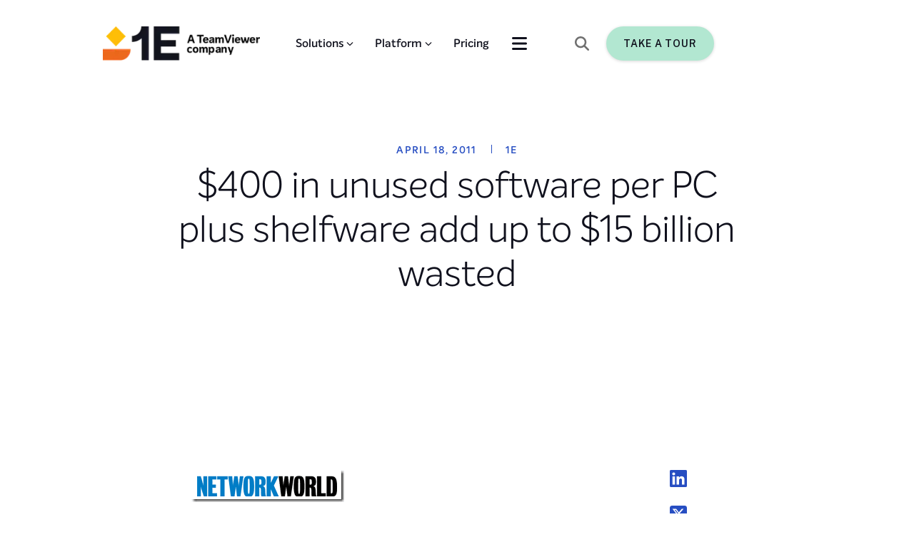

--- FILE ---
content_type: text/html; charset=utf-8
request_url: https://www.1e.com/blogs/400-in-unused-software-per-pc-plus-shelfware-add-up-to-15-billion-wasted/
body_size: 59784
content:
<!DOCTYPE html><html lang="en"><head><meta charSet="utf-8"/><meta name="viewport" content="width=device-width, initial-scale=1"/><link rel="stylesheet" href="/_next/static/css/c4620e1159eaf43d.css" nonce="NgqobCoV1VGkTgFvqIsGYMJyM" data-precedence="next"/><link rel="stylesheet" href="/_next/static/css/213c422cc2cfee1e.css" nonce="NgqobCoV1VGkTgFvqIsGYMJyM" data-precedence="next"/><link rel="stylesheet" href="/_next/static/css/9fffcc8922a7bfe9.css" nonce="NgqobCoV1VGkTgFvqIsGYMJyM" data-precedence="next"/><link rel="stylesheet" href="/_next/static/css/df52f8ee3891e6de.css" nonce="NgqobCoV1VGkTgFvqIsGYMJyM" data-precedence="next"/><link rel="stylesheet" href="/_next/static/css/202598e3d8a66418.css" nonce="NgqobCoV1VGkTgFvqIsGYMJyM" data-precedence="next"/><link rel="stylesheet" href="/_next/static/css/178b12fe823c9449.css" nonce="NgqobCoV1VGkTgFvqIsGYMJyM" data-precedence="next"/><link rel="stylesheet" href="/_next/static/css/f18bc5d277dcce0d.css" nonce="NgqobCoV1VGkTgFvqIsGYMJyM" data-precedence="next"/><link rel="stylesheet" href="/_next/static/css/20d6e96f370e44fe.css" nonce="NgqobCoV1VGkTgFvqIsGYMJyM" data-precedence="next"/><link rel="stylesheet" href="/_next/static/css/40c3605bdfa4b9aa.css" nonce="NgqobCoV1VGkTgFvqIsGYMJyM" data-precedence="next"/><link rel="stylesheet" href="/_next/static/css/974f35abaf5e6e25.css" nonce="NgqobCoV1VGkTgFvqIsGYMJyM" data-precedence="next"/><link rel="stylesheet" href="/_next/static/css/aa144404aeb41c03.css" nonce="NgqobCoV1VGkTgFvqIsGYMJyM" data-precedence="next"/><link rel="stylesheet" href="/_next/static/css/7859946fc2b549e9.css" nonce="NgqobCoV1VGkTgFvqIsGYMJyM" data-precedence="next"/><link rel="stylesheet" href="/_next/static/css/5566faf559622f7b.css" nonce="NgqobCoV1VGkTgFvqIsGYMJyM" data-precedence="next"/><link rel="stylesheet" href="/_next/static/css/95359fbc4a192083.css" nonce="NgqobCoV1VGkTgFvqIsGYMJyM" data-precedence="next"/><link rel="stylesheet" href="/_next/static/css/dce78c67b064747e.css" nonce="NgqobCoV1VGkTgFvqIsGYMJyM" data-precedence="next"/><link rel="stylesheet" href="/_next/static/css/b9b1a3f3ce9d5080.css" nonce="NgqobCoV1VGkTgFvqIsGYMJyM" data-precedence="next"/><link rel="stylesheet" href="/_next/static/css/33b32ddfaf7c111c.css" nonce="NgqobCoV1VGkTgFvqIsGYMJyM" data-precedence="next"/><link href="/_next/static/css/606cdc3a166d4c52.css" rel="stylesheet" as="style" data-precedence="dynamic"/><link href="/_next/static/css/56a6116b926dcd61.css" rel="stylesheet" as="style" data-precedence="dynamic"/><link href="/_next/static/css/0d3061cb73202b9d.css" rel="stylesheet" as="style" data-precedence="dynamic"/><link href="/_next/static/css/d9bbf1e138ebee95.css" rel="stylesheet" as="style" data-precedence="dynamic"/><link href="/_next/static/css/21a245c8dd35188f.css" rel="stylesheet" as="style" data-precedence="dynamic"/><link href="/_next/static/css/dc3c43457b5ab89f.css" rel="stylesheet" as="style" data-precedence="dynamic"/><link rel="preload" as="script" fetchPriority="low" nonce="NgqobCoV1VGkTgFvqIsGYMJyM" href="/_next/static/chunks/webpack-8ca44e77f4c39d3a.js"/><script src="/_next/static/chunks/52774a7f-bf43e483ed411c13.js" async="" nonce="NgqobCoV1VGkTgFvqIsGYMJyM"></script><script src="/_next/static/chunks/4bd1b696-7e738f3de475f2dd.js" async="" nonce="NgqobCoV1VGkTgFvqIsGYMJyM"></script><script src="/_next/static/chunks/2186-08ef0668f6ced2f2.js" async="" nonce="NgqobCoV1VGkTgFvqIsGYMJyM"></script><script src="/_next/static/chunks/main-app-a649fae1e79b1149.js" async="" nonce="NgqobCoV1VGkTgFvqIsGYMJyM"></script><script src="/_next/static/chunks/app/global-error-5646f96ecebde4f7.js" async="" nonce="NgqobCoV1VGkTgFvqIsGYMJyM"></script><script src="/_next/static/chunks/870fdd6f-ab2bacddf784f7f8.js" async="" nonce="NgqobCoV1VGkTgFvqIsGYMJyM"></script><script src="/_next/static/chunks/69b09407-7852a0429f64c089.js" async="" nonce="NgqobCoV1VGkTgFvqIsGYMJyM"></script><script src="/_next/static/chunks/3592-46dd302f4151e657.js" async="" nonce="NgqobCoV1VGkTgFvqIsGYMJyM"></script><script src="/_next/static/chunks/6211-61f94d123d3da130.js" async="" nonce="NgqobCoV1VGkTgFvqIsGYMJyM"></script><script src="/_next/static/chunks/888-4fcc5efcf2ab3c34.js" async="" nonce="NgqobCoV1VGkTgFvqIsGYMJyM"></script><script src="/_next/static/chunks/4489-443da8a546600ab1.js" async="" nonce="NgqobCoV1VGkTgFvqIsGYMJyM"></script><script src="/_next/static/chunks/app/layout-73c1b088211e6ff1.js" async="" nonce="NgqobCoV1VGkTgFvqIsGYMJyM"></script><script src="/_next/static/chunks/app/error-39bd0a558400c75c.js" async="" nonce="NgqobCoV1VGkTgFvqIsGYMJyM"></script><script src="/_next/static/chunks/8619-e8017df237cfdb7e.js" async="" nonce="NgqobCoV1VGkTgFvqIsGYMJyM"></script><script src="/_next/static/chunks/3719-17ddb90accd141a7.js" async="" nonce="NgqobCoV1VGkTgFvqIsGYMJyM"></script><script src="/_next/static/chunks/2250-a3984994335d16c0.js" async="" nonce="NgqobCoV1VGkTgFvqIsGYMJyM"></script><script src="/_next/static/chunks/3575-b813c892b403fd12.js" async="" nonce="NgqobCoV1VGkTgFvqIsGYMJyM"></script><script src="/_next/static/chunks/1595-1a0fd203026dffa1.js" async="" nonce="NgqobCoV1VGkTgFvqIsGYMJyM"></script><script src="/_next/static/chunks/6428-3837941f62b305e8.js" async="" nonce="NgqobCoV1VGkTgFvqIsGYMJyM"></script><script src="/_next/static/chunks/app/blogs/%5B...slug%5D/page-4e429a651d82b6da.js" async="" nonce="NgqobCoV1VGkTgFvqIsGYMJyM"></script><link rel="preload" href="https://js.hs-scripts.com/430095.js" as="script" nonce="NgqobCoV1VGkTgFvqIsGYMJyM"/><link rel="preload" href="/_next/static/chunks/8040.5986583bc313189d.js" as="script" fetchPriority="low"/><link rel="preload" href="/_next/static/chunks/1433.edbdfa096d55cc4b.js" as="script" fetchPriority="low"/><link rel="preload" href="/_next/static/chunks/5877.f67bd47f4e874678.js" as="script" fetchPriority="low"/><link rel="preload" href="/_next/static/chunks/2474.98b54c016c68def6.js" as="script" fetchPriority="low"/><meta name="next-size-adjust" content=""/><meta name="sentry-trace" content="bcb3108eeb4193a156f47c02404095fb-92c3f3d8012ac309-1"/><meta name="baggage" content="sentry-environment=production,sentry-public_key=c224a5b1b93a08d434f452ad40afe7f6,sentry-trace_id=bcb3108eeb4193a156f47c02404095fb,sentry-org_id=1028182,sentry-transaction=GET%20%2Fblogs%2F%5B...slug%5D,sentry-sampled=true,sentry-sample_rand=0.3626621115900983,sentry-sample_rate=1"/><link rel="icon" href="https://webcore.1e.com/wp-content/uploads/2024/08/1e-favicon-48x48-1.webp"/><title>$400 in unused software/ PC plus shelfware add up to $15 billion wasted</title><meta name="description" content="The vendor 1E polled IT managers in an attempt to answer this question, and the number produced is a big one: $15.3 billion"/><meta name="robots" content="index, follow, max-snippet:-1, max-image-preview:large, max-video-preview:-1"/><meta property="og:locale" content="en_US"/><meta property="og:type" content="article"/><meta property="og:title" content="$400 in unused software per PC plus shelfware add up to $15 billion wasted"/><meta property="og:description" content="The vendor 1E polled IT managers in an attempt to answer this question, and the number produced is a big one: $15.3 billion"/><meta property="og:url" content="https://www.1e.com/blogs/400-in-unused-software-per-pc-plus-shelfware-add-up-to-15-billion-wasted/"/><meta property="og:site_name" content="1E"/><meta property="article:publisher" content="https://www.facebook.com/1Eglobal"/><meta property="article:published_time" content="2011-04-18T12:00:03+00:00"/><meta property="og:image" content="https://webcore.1e.com/wp-content/uploads/2011/04/image13.png"/><meta name="author" content="1E"/><meta name="twitter:card" content="summary_large_image"/><meta name="twitter:creator" content="@1e_global"/><meta name="twitter:site" content="@1e_global"/><meta name="twitter:label1" content="Written by"/><meta name="twitter:data1" content="1E"/><link rel="canonical" href="https://www.1e.com/blogs/400-in-unused-software-per-pc-plus-shelfware-add-up-to-15-billion-wasted/"/><noscript><iframe src="https://www.googletagmanager.com/ns.html?id=GTM-PJ2PC7" height="0" width="0" style="display:none;visibility:hidden"></iframe></noscript><meta name="sentry-trace" content="bcb3108eeb4193a156f47c02404095fb-9ded4f57b41c0437-1"/><meta name="baggage" content="sentry-environment=production,sentry-public_key=c224a5b1b93a08d434f452ad40afe7f6,sentry-trace_id=bcb3108eeb4193a156f47c02404095fb,sentry-org_id=1028182,sentry-transaction=GET%20%2Fblogs%2F%5B...slug%5D,sentry-sampled=true,sentry-sample_rand=0.3626621115900983,sentry-sample_rate=1"/><script src="/_next/static/chunks/polyfills-42372ed130431b0a.js" noModule="" nonce="NgqobCoV1VGkTgFvqIsGYMJyM"></script></head><body class="__variable_a8dd9c 
      __variable_7bfd1f
      __variable_07b13f
      __variable_237fe0"><div hidden=""><!--$--><!--/$--></div><header><div class="topBodyWrapper"><div class="header "><section style="display:flex;align-items:center;width:100%" class="main-container-wrapper 
        lightTheme" id=""><div class="background-wrapper1 backG" style="position:absolute;inset:0;background-color:false;background-image:undefined;background-repeat:no-repeat;background-position:bottom right;background-attachment:absolute;background-size:undefined"><style>  @media screen and (max-width: 899px) {
                    .background-wrapper1{
                        background-image: undefined!important;
                        background-position: undefined!important;
                        background-attachment: undefined!important;
                        background-repeat: undefined!important;
                          background-size: undefined!important;
                    }
                }
                </style></div><style data-emotion="css i9gxme">.css-i9gxme{-webkit-box-flex:1;-webkit-flex-grow:1;-ms-flex-positive:1;flex-grow:1;}</style><div class="MuiBox-root css-i9gxme"><style data-emotion="css 1d3bbye">.css-1d3bbye{box-sizing:border-box;display:-webkit-box;display:-webkit-flex;display:-ms-flexbox;display:flex;-webkit-box-flex-wrap:wrap;-webkit-flex-wrap:wrap;-ms-flex-wrap:wrap;flex-wrap:wrap;width:100%;-webkit-flex-direction:row;-ms-flex-direction:row;flex-direction:row;}</style><div class="MuiGrid-root MuiGrid-container inner-wrapper nonReverse abc-1 css-1d3bbye" style="max-height:100%;min-height:100%;height:100%"><style data-emotion="css fzluw2">.css-fzluw2{box-sizing:border-box;display:-webkit-box;display:-webkit-flex;display:-ms-flexbox;display:flex;-webkit-box-flex-wrap:wrap;-webkit-flex-wrap:wrap;-ms-flex-wrap:wrap;flex-wrap:wrap;width:100%;margin:0;-webkit-flex-direction:row;-ms-flex-direction:row;flex-direction:row;-webkit-flex-basis:100%;-ms-flex-preferred-size:100%;flex-basis:100%;-webkit-box-flex:0;-webkit-flex-grow:0;-ms-flex-positive:0;flex-grow:0;max-width:100%;padding-right:16px;padding-left:16px;}@media (min-width:600px){.css-fzluw2{-webkit-flex-basis:100%;-ms-flex-preferred-size:100%;flex-basis:100%;-webkit-box-flex:0;-webkit-flex-grow:0;-ms-flex-positive:0;flex-grow:0;max-width:100%;}}@media (min-width:900px){.css-fzluw2{-webkit-flex-basis:100%;-ms-flex-preferred-size:100%;flex-basis:100%;-webkit-box-flex:0;-webkit-flex-grow:0;-ms-flex-positive:0;flex-grow:0;max-width:100%;}}@media (min-width:1200px){.css-fzluw2{-webkit-flex-basis:100%;-ms-flex-preferred-size:100%;flex-basis:100%;-webkit-box-flex:0;-webkit-flex-grow:0;-ms-flex-positive:0;flex-grow:0;max-width:100%;}}@media (min-width:1536px){.css-fzluw2{-webkit-flex-basis:100%;-ms-flex-preferred-size:100%;flex-basis:100%;-webkit-box-flex:0;-webkit-flex-grow:0;-ms-flex-positive:0;flex-grow:0;max-width:100%;}}</style><div class="MuiGrid-root MuiGrid-container MuiGrid-item MuiGrid-grid-xs-12 MuiGrid-grid-sm-12 MuiGrid-grid-md-12 MuiGrid-grid-lg-12 MuiGrid-grid-xl-12 main-children css-fzluw2" style="min-height:100%;align-items:center;justify-content:space-between;padding-top:36px;padding-bottom:10px"><style data-emotion="css oe0lrm">.css-oe0lrm{box-sizing:border-box;-webkit-flex-direction:row;-ms-flex-direction:row;flex-direction:row;-webkit-flex-basis:100%;-ms-flex-preferred-size:100%;flex-basis:100%;-webkit-box-flex:0;-webkit-flex-grow:0;-ms-flex-positive:0;flex-grow:0;max-width:100%;}@media (min-width:600px){.css-oe0lrm{-webkit-flex-basis:100%;-ms-flex-preferred-size:100%;flex-basis:100%;-webkit-box-flex:0;-webkit-flex-grow:0;-ms-flex-positive:0;flex-grow:0;max-width:100%;}}@media (min-width:900px){.css-oe0lrm{-webkit-flex-basis:58.333333%;-ms-flex-preferred-size:58.333333%;flex-basis:58.333333%;-webkit-box-flex:0;-webkit-flex-grow:0;-ms-flex-positive:0;flex-grow:0;max-width:58.333333%;}}@media (min-width:1200px){.css-oe0lrm{-webkit-flex-basis:58.333333%;-ms-flex-preferred-size:58.333333%;flex-basis:58.333333%;-webkit-box-flex:0;-webkit-flex-grow:0;-ms-flex-positive:0;flex-grow:0;max-width:58.333333%;}}@media (min-width:1536px){.css-oe0lrm{-webkit-flex-basis:58.333333%;-ms-flex-preferred-size:58.333333%;flex-basis:58.333333%;-webkit-box-flex:0;-webkit-flex-grow:0;-ms-flex-positive:0;flex-grow:0;max-width:58.333333%;}}</style><div class="MuiGrid-root MuiGrid-grid-xs-12 MuiGrid-grid-md-7 MuiGrid-grid-lg-7 MuiGrid-grid-xl-7 css-oe0lrm" style="display:flex;flex-direction:row;align-items:center;justify-content:space-between"><style data-emotion="css 16mf3pa">.css-16mf3pa{box-sizing:border-box;margin:0;-webkit-flex-direction:row;-ms-flex-direction:row;flex-direction:row;-webkit-flex-basis:25%;-ms-flex-preferred-size:25%;flex-basis:25%;-webkit-box-flex:0;-webkit-flex-grow:0;-ms-flex-positive:0;flex-grow:0;max-width:25%;}@media (min-width:600px){.css-16mf3pa{-webkit-flex-basis:25%;-ms-flex-preferred-size:25%;flex-basis:25%;-webkit-box-flex:0;-webkit-flex-grow:0;-ms-flex-positive:0;flex-grow:0;max-width:25%;}}@media (min-width:900px){.css-16mf3pa{-webkit-flex-basis:16.666667%;-ms-flex-preferred-size:16.666667%;flex-basis:16.666667%;-webkit-box-flex:0;-webkit-flex-grow:0;-ms-flex-positive:0;flex-grow:0;max-width:16.666667%;}}@media (min-width:1200px){.css-16mf3pa{-webkit-flex-basis:16.666667%;-ms-flex-preferred-size:16.666667%;flex-basis:16.666667%;-webkit-box-flex:0;-webkit-flex-grow:0;-ms-flex-positive:0;flex-grow:0;max-width:16.666667%;}}@media (min-width:1536px){.css-16mf3pa{-webkit-flex-basis:16.666667%;-ms-flex-preferred-size:16.666667%;flex-basis:16.666667%;-webkit-box-flex:0;-webkit-flex-grow:0;-ms-flex-positive:0;flex-grow:0;max-width:16.666667%;}}</style><div class="MuiGrid-root MuiGrid-item MuiGrid-grid-xs-3 MuiGrid-grid-md-2 MuiGrid-grid-lg-2 MuiGrid-grid-xl-2 headerLogo css-16mf3pa" style="display:contents"></div><div style="display:contents"><div class="mobileNavigation"><style data-emotion="css rfnosa">.css-rfnosa{box-sizing:border-box;-webkit-flex-direction:row;-ms-flex-direction:row;flex-direction:row;}</style><div class="MuiGrid-root slider close css-rfnosa"></div><div class="MuiGrid-root slider-toggle css-rfnosa"><svg aria-hidden="true" focusable="false" data-prefix="fas" data-icon="bars" class="svg-inline--fa fa-bars " role="img" xmlns="http://www.w3.org/2000/svg" viewBox="0 0 448 512" style="font-size:24px"><path fill="currentColor" d="M0 96C0 78.3 14.3 64 32 64l384 0c17.7 0 32 14.3 32 32s-14.3 32-32 32L32 128C14.3 128 0 113.7 0 96zM0 256c0-17.7 14.3-32 32-32l384 0c17.7 0 32 14.3 32 32s-14.3 32-32 32L32 288c-17.7 0-32-14.3-32-32zM448 416c0 17.7-14.3 32-32 32L32 448c-17.7 0-32-14.3-32-32s14.3-32 32-32l384 0c17.7 0 32 14.3 32 32z"></path></svg></div></div></div><nav style="display:none"><div style="display:none"><div class="menu-wrapper-child "><div class="menuItemTitle"><h4 style="margin-bottom:0" class="navigationTitle">Solutions</h4></div><svg aria-hidden="true" focusable="false" data-prefix="fas" data-icon="chevron-down" class="svg-inline--fa fa-chevron-down " role="img" xmlns="http://www.w3.org/2000/svg" viewBox="0 0 512 512" style="font-size:10px;margin-left:4px;visibility:visible"><path fill="currentColor" d="M233.4 406.6c12.5 12.5 32.8 12.5 45.3 0l192-192c12.5-12.5 12.5-32.8 0-45.3s-32.8-12.5-45.3 0L256 338.7 86.6 169.4c-12.5-12.5-32.8-12.5-45.3 0s-12.5 32.8 0 45.3l192 192z"></path></svg></div><div class="menu-wrapper-child "><div class="menuItemTitle"><h4 style="margin-bottom:0" class="navigationTitle">Platform</h4></div><svg aria-hidden="true" focusable="false" data-prefix="fas" data-icon="chevron-down" class="svg-inline--fa fa-chevron-down " role="img" xmlns="http://www.w3.org/2000/svg" viewBox="0 0 512 512" style="font-size:10px;margin-left:4px;visibility:visible"><path fill="currentColor" d="M233.4 406.6c12.5 12.5 32.8 12.5 45.3 0l192-192c12.5-12.5 12.5-32.8 0-45.3s-32.8-12.5-45.3 0L256 338.7 86.6 169.4c-12.5-12.5-32.8-12.5-45.3 0s-12.5 32.8 0 45.3l192 192z"></path></svg></div><div class="menu-wrapper-child "><div class="menuItemTitle"><a target="" href="https://www.1e.com/pricing/"><h4 style="margin-bottom:0" class="navigationTitle">Pricing</h4></a></div></div><div class="menu-wrapper-child "><div class="menuItemTitle"><h4 style="margin-bottom:0" class="navigationTitle">Resources</h4></div><svg aria-hidden="true" focusable="false" data-prefix="fas" data-icon="chevron-down" class="svg-inline--fa fa-chevron-down " role="img" xmlns="http://www.w3.org/2000/svg" viewBox="0 0 512 512" style="font-size:10px;margin-left:4px;visibility:visible"><path fill="currentColor" d="M233.4 406.6c12.5 12.5 32.8 12.5 45.3 0l192-192c12.5-12.5 12.5-32.8 0-45.3s-32.8-12.5-45.3 0L256 338.7 86.6 169.4c-12.5-12.5-32.8-12.5-45.3 0s-12.5 32.8 0 45.3l192 192z"></path></svg></div><div class="menu-wrapper-child "><div class="menuItemTitle"><h4 style="margin-bottom:0" class="navigationTitle">Customers</h4></div><svg aria-hidden="true" focusable="false" data-prefix="fas" data-icon="chevron-down" class="svg-inline--fa fa-chevron-down " role="img" xmlns="http://www.w3.org/2000/svg" viewBox="0 0 512 512" style="font-size:10px;margin-left:4px;visibility:visible"><path fill="currentColor" d="M233.4 406.6c12.5 12.5 32.8 12.5 45.3 0l192-192c12.5-12.5 12.5-32.8 0-45.3s-32.8-12.5-45.3 0L256 338.7 86.6 169.4c-12.5-12.5-32.8-12.5-45.3 0s-12.5 32.8 0 45.3l192 192z"></path></svg></div><div class="menu-wrapper-child "><div class="menuItemTitle"><h4 style="margin-bottom:0" class="navigationTitle">About</h4></div><svg aria-hidden="true" focusable="false" data-prefix="fas" data-icon="chevron-down" class="svg-inline--fa fa-chevron-down " role="img" xmlns="http://www.w3.org/2000/svg" viewBox="0 0 512 512" style="font-size:10px;margin-left:4px;visibility:visible"><path fill="currentColor" d="M233.4 406.6c12.5 12.5 32.8 12.5 45.3 0l192-192c12.5-12.5 12.5-32.8 0-45.3s-32.8-12.5-45.3 0L256 338.7 86.6 169.4c-12.5-12.5-32.8-12.5-45.3 0s-12.5 32.8 0 45.3l192 192z"></path></svg></div></div><style data-emotion="css e4880r">.css-e4880r{box-sizing:border-box;margin:0;-webkit-flex-direction:row;-ms-flex-direction:row;flex-direction:row;-webkit-flex-basis:100%;-ms-flex-preferred-size:100%;flex-basis:100%;-webkit-box-flex:0;-webkit-flex-grow:0;-ms-flex-positive:0;flex-grow:0;max-width:100%;}@media (min-width:600px){.css-e4880r{-webkit-flex-basis:100%;-ms-flex-preferred-size:100%;flex-basis:100%;-webkit-box-flex:0;-webkit-flex-grow:0;-ms-flex-positive:0;flex-grow:0;max-width:100%;}}@media (min-width:900px){.css-e4880r{-webkit-flex-basis:41.666667%;-ms-flex-preferred-size:41.666667%;flex-basis:41.666667%;-webkit-box-flex:0;-webkit-flex-grow:0;-ms-flex-positive:0;flex-grow:0;max-width:41.666667%;}}@media (min-width:1200px){.css-e4880r{-webkit-flex-basis:41.666667%;-ms-flex-preferred-size:41.666667%;flex-basis:41.666667%;-webkit-box-flex:0;-webkit-flex-grow:0;-ms-flex-positive:0;flex-grow:0;max-width:41.666667%;}}@media (min-width:1536px){.css-e4880r{-webkit-flex-basis:50%;-ms-flex-preferred-size:50%;flex-basis:50%;-webkit-box-flex:0;-webkit-flex-grow:0;-ms-flex-positive:0;flex-grow:0;max-width:50%;}}</style><div class="MuiGrid-root MuiGrid-item MuiGrid-grid-xs-12 MuiGrid-grid-md-5 MuiGrid-grid-lg-5 MuiGrid-grid-xl-6 headerMenu css-e4880r"><div class="headerDropdownNavigation"><div class="MuiGrid-root slider-toggle css-rfnosa"><svg aria-hidden="true" focusable="false" data-prefix="fas" data-icon="bars" class="svg-inline--fa fa-bars " role="img" xmlns="http://www.w3.org/2000/svg" viewBox="0 0 448 512" style="font-size:24px"><path fill="currentColor" d="M0 96C0 78.3 14.3 64 32 64l384 0c17.7 0 32 14.3 32 32s-14.3 32-32 32L32 128C14.3 128 0 113.7 0 96zM0 256c0-17.7 14.3-32 32-32l384 0c17.7 0 32 14.3 32 32s-14.3 32-32 32L32 288c-17.7 0-32-14.3-32-32zM448 416c0 17.7-14.3 32-32 32L32 448c-17.7 0-32-14.3-32-32s14.3-32 32-32l384 0c17.7 0 32 14.3 32 32z"></path></svg></div></div></div></nav></div><style data-emotion="css k6yo">.css-k6yo{box-sizing:border-box;margin:0;-webkit-flex-direction:row;-ms-flex-direction:row;flex-direction:row;-webkit-flex-basis:25%;-ms-flex-preferred-size:25%;flex-basis:25%;-webkit-box-flex:0;-webkit-flex-grow:0;-ms-flex-positive:0;flex-grow:0;max-width:25%;}@media (min-width:600px){.css-k6yo{-webkit-flex-basis:25%;-ms-flex-preferred-size:25%;flex-basis:25%;-webkit-box-flex:0;-webkit-flex-grow:0;-ms-flex-positive:0;flex-grow:0;max-width:25%;}}@media (min-width:900px){.css-k6yo{-webkit-flex-basis:33.333333%;-ms-flex-preferred-size:33.333333%;flex-basis:33.333333%;-webkit-box-flex:0;-webkit-flex-grow:0;-ms-flex-positive:0;flex-grow:0;max-width:33.333333%;}}@media (min-width:1200px){.css-k6yo{-webkit-flex-basis:33.333333%;-ms-flex-preferred-size:33.333333%;flex-basis:33.333333%;-webkit-box-flex:0;-webkit-flex-grow:0;-ms-flex-positive:0;flex-grow:0;max-width:33.333333%;}}@media (min-width:1536px){.css-k6yo{-webkit-flex-basis:33.333333%;-ms-flex-preferred-size:33.333333%;flex-basis:33.333333%;-webkit-box-flex:0;-webkit-flex-grow:0;-ms-flex-positive:0;flex-grow:0;max-width:33.333333%;}}</style><div class="MuiGrid-root MuiGrid-item MuiGrid-grid-xs-3 MuiGrid-grid-md-4 MuiGrid-grid-lg-4 MuiGrid-grid-xl-4 headerButton greenBackground css-k6yo" style="display:none"><svg aria-hidden="true" focusable="false" data-prefix="fas" data-icon="magnifying-glass" class="svg-inline--fa fa-magnifying-glass " role="img" xmlns="http://www.w3.org/2000/svg" viewBox="0 0 512 512" style="margin-right:24px;color:#636C78;font-size:20px"><path fill="currentColor" d="M416 208c0 45.9-14.9 88.3-40 122.7L502.6 457.4c12.5 12.5 12.5 32.8 0 45.3s-32.8 12.5-45.3 0L330.7 376c-34.4 25.2-76.8 40-122.7 40C93.1 416 0 322.9 0 208S93.1 0 208 0S416 93.1 416 208zM208 352a144 144 0 1 0 0-288 144 144 0 1 0 0 288z"></path></svg><a title="" href="/take-a-tour" target="" class="buttonBox primaryButton  " style="width:fit-content"><span style="border:none;line-height:24px" class="primaryButton primaryButton-sm"><span class="buttonTextLabel">Take a Tour</span></span></a></div></div></div></div></section><section style="display:flex;align-items:center;width:100%" class="main-container-wrapper 
        lightTheme" id=""><style data-emotion="css i9gxme">.css-i9gxme{-webkit-box-flex:1;-webkit-flex-grow:1;-ms-flex-positive:1;flex-grow:1;}</style><div class="MuiBox-root css-i9gxme" style="overflow:hidden"><style data-emotion="css 1d3bbye">.css-1d3bbye{box-sizing:border-box;display:-webkit-box;display:-webkit-flex;display:-ms-flexbox;display:flex;-webkit-box-flex-wrap:wrap;-webkit-flex-wrap:wrap;-ms-flex-wrap:wrap;flex-wrap:wrap;width:100%;-webkit-flex-direction:row;-ms-flex-direction:row;flex-direction:row;}</style><div class="MuiGrid-root MuiGrid-container inner-wrapper nonReverse abc-1 css-1d3bbye" style="max-height:100%;min-height:100%;height:100%"><style data-emotion="css fzluw2">.css-fzluw2{box-sizing:border-box;display:-webkit-box;display:-webkit-flex;display:-ms-flexbox;display:flex;-webkit-box-flex-wrap:wrap;-webkit-flex-wrap:wrap;-ms-flex-wrap:wrap;flex-wrap:wrap;width:100%;margin:0;-webkit-flex-direction:row;-ms-flex-direction:row;flex-direction:row;-webkit-flex-basis:100%;-ms-flex-preferred-size:100%;flex-basis:100%;-webkit-box-flex:0;-webkit-flex-grow:0;-ms-flex-positive:0;flex-grow:0;max-width:100%;padding-right:16px;padding-left:16px;}@media (min-width:600px){.css-fzluw2{-webkit-flex-basis:100%;-ms-flex-preferred-size:100%;flex-basis:100%;-webkit-box-flex:0;-webkit-flex-grow:0;-ms-flex-positive:0;flex-grow:0;max-width:100%;}}@media (min-width:900px){.css-fzluw2{-webkit-flex-basis:100%;-ms-flex-preferred-size:100%;flex-basis:100%;-webkit-box-flex:0;-webkit-flex-grow:0;-ms-flex-positive:0;flex-grow:0;max-width:100%;}}@media (min-width:1200px){.css-fzluw2{-webkit-flex-basis:100%;-ms-flex-preferred-size:100%;flex-basis:100%;-webkit-box-flex:0;-webkit-flex-grow:0;-ms-flex-positive:0;flex-grow:0;max-width:100%;}}@media (min-width:1536px){.css-fzluw2{-webkit-flex-basis:100%;-ms-flex-preferred-size:100%;flex-basis:100%;-webkit-box-flex:0;-webkit-flex-grow:0;-ms-flex-positive:0;flex-grow:0;max-width:100%;}}</style><div class="MuiGrid-root MuiGrid-container MuiGrid-item MuiGrid-grid-xs-12 MuiGrid-grid-sm-12 MuiGrid-grid-md-12 MuiGrid-grid-lg-12 MuiGrid-grid-xl-12 main-children css-fzluw2" style="min-height:100%"><div class="MuiGrid-root MuiGrid-container subMenuItems hidden css-1d3bbye" style="min-height:540px"><style data-emotion="css 1ehvug2">.css-1ehvug2{box-sizing:border-box;margin:0;-webkit-flex-direction:row;-ms-flex-direction:row;flex-direction:row;}@media (min-width:1536px){.css-1ehvug2{-webkit-flex-basis:10%;-ms-flex-preferred-size:10%;flex-basis:10%;-webkit-box-flex:0;-webkit-flex-grow:0;-ms-flex-positive:0;flex-grow:0;max-width:10%;}}</style><div class="MuiGrid-root MuiGrid-item MuiGrid-grid-xl-1.2 css-1ehvug2"></div><style data-emotion="css 1dkli9x">.css-1dkli9x{box-sizing:border-box;display:-webkit-box;display:-webkit-flex;display:-ms-flexbox;display:flex;-webkit-box-flex-wrap:wrap;-webkit-flex-wrap:wrap;-ms-flex-wrap:wrap;flex-wrap:wrap;width:100%;-webkit-flex-direction:row;-ms-flex-direction:row;flex-direction:row;}@media (min-width:900px){.css-1dkli9x{-webkit-flex-basis:100%;-ms-flex-preferred-size:100%;flex-basis:100%;-webkit-box-flex:0;-webkit-flex-grow:0;-ms-flex-positive:0;flex-grow:0;max-width:100%;}}@media (min-width:1200px){.css-1dkli9x{-webkit-flex-basis:100%;-ms-flex-preferred-size:100%;flex-basis:100%;-webkit-box-flex:0;-webkit-flex-grow:0;-ms-flex-positive:0;flex-grow:0;max-width:100%;}}@media (min-width:1536px){.css-1dkli9x{-webkit-flex-basis:90%;-ms-flex-preferred-size:90%;flex-basis:90%;-webkit-box-flex:0;-webkit-flex-grow:0;-ms-flex-positive:0;flex-grow:0;max-width:90%;}}</style><div class="MuiGrid-root MuiGrid-container MuiGrid-grid-md-12 MuiGrid-grid-lg-12 MuiGrid-grid-xl-10.8 headerItemContent css-1dkli9x" style="flex-direction:row"><style data-emotion="css 1x308xr">.css-1x308xr{box-sizing:border-box;-webkit-flex-direction:row;-ms-flex-direction:row;flex-direction:row;}@media (min-width:900px){.css-1x308xr{-webkit-flex-basis:75%;-ms-flex-preferred-size:75%;flex-basis:75%;-webkit-box-flex:0;-webkit-flex-grow:0;-ms-flex-positive:0;flex-grow:0;max-width:75%;}}@media (min-width:1200px){.css-1x308xr{-webkit-flex-basis:75%;-ms-flex-preferred-size:75%;flex-basis:75%;-webkit-box-flex:0;-webkit-flex-grow:0;-ms-flex-positive:0;flex-grow:0;max-width:75%;}}@media (min-width:1536px){.css-1x308xr{-webkit-flex-basis:75%;-ms-flex-preferred-size:75%;flex-basis:75%;-webkit-box-flex:0;-webkit-flex-grow:0;-ms-flex-positive:0;flex-grow:0;max-width:75%;}}</style><div class="MuiGrid-root MuiGrid-grid-md-9 MuiGrid-grid-lg-9 MuiGrid-grid-xl-9 subMenuItemWrapper css-1x308xr"><style data-emotion="css rfnosa">.css-rfnosa{box-sizing:border-box;-webkit-flex-direction:row;-ms-flex-direction:row;flex-direction:row;}</style><div class="MuiGrid-root css-rfnosa" style="display:flex;flex-direction:row;gap:30px"><style data-emotion="css zosbzo">.css-zosbzo{box-sizing:border-box;-webkit-flex-direction:row;-ms-flex-direction:row;flex-direction:row;}@media (min-width:900px){.css-zosbzo{-webkit-flex-basis:100%;-ms-flex-preferred-size:100%;flex-basis:100%;-webkit-box-flex:0;-webkit-flex-grow:0;-ms-flex-positive:0;flex-grow:0;max-width:100%;}}@media (min-width:1200px){.css-zosbzo{-webkit-flex-basis:100%;-ms-flex-preferred-size:100%;flex-basis:100%;-webkit-box-flex:0;-webkit-flex-grow:0;-ms-flex-positive:0;flex-grow:0;max-width:100%;}}@media (min-width:1536px){.css-zosbzo{-webkit-flex-basis:100%;-ms-flex-preferred-size:100%;flex-basis:100%;-webkit-box-flex:0;-webkit-flex-grow:0;-ms-flex-positive:0;flex-grow:0;max-width:100%;}}</style><div class="MuiGrid-root MuiGrid-grid-md-12 MuiGrid-grid-lg-12 MuiGrid-grid-xl-12 css-zosbzo"><div><style data-emotion="css 1a9xf7h">.css-1a9xf7h{box-sizing:border-box;display:-webkit-box;display:-webkit-flex;display:-ms-flexbox;display:flex;-webkit-box-flex-wrap:wrap;-webkit-flex-wrap:wrap;-ms-flex-wrap:wrap;flex-wrap:wrap;width:100%;-webkit-flex-direction:row;-ms-flex-direction:row;flex-direction:row;}@media (min-width:900px){.css-1a9xf7h{-webkit-flex-basis:75%;-ms-flex-preferred-size:75%;flex-basis:75%;-webkit-box-flex:0;-webkit-flex-grow:0;-ms-flex-positive:0;flex-grow:0;max-width:75%;}}@media (min-width:1200px){.css-1a9xf7h{-webkit-flex-basis:66.666667%;-ms-flex-preferred-size:66.666667%;flex-basis:66.666667%;-webkit-box-flex:0;-webkit-flex-grow:0;-ms-flex-positive:0;flex-grow:0;max-width:66.666667%;}}@media (min-width:1536px){.css-1a9xf7h{-webkit-flex-basis:66.666667%;-ms-flex-preferred-size:66.666667%;flex-basis:66.666667%;-webkit-box-flex:0;-webkit-flex-grow:0;-ms-flex-positive:0;flex-grow:0;max-width:66.666667%;}}</style><div class="MuiGrid-root MuiGrid-container MuiGrid-grid-md-9 MuiGrid-grid-lg-8 MuiGrid-grid-xl-8 css-1a9xf7h" style="margin-bottom:12px"><style data-emotion="css q6w5el">.css-q6w5el{box-sizing:border-box;-webkit-flex-direction:row;-ms-flex-direction:row;flex-direction:row;}@media (min-width:900px){.css-q6w5el{-webkit-flex-basis:83.333333%;-ms-flex-preferred-size:83.333333%;flex-basis:83.333333%;-webkit-box-flex:0;-webkit-flex-grow:0;-ms-flex-positive:0;flex-grow:0;max-width:83.333333%;}}@media (min-width:1200px){.css-q6w5el{-webkit-flex-basis:83.333333%;-ms-flex-preferred-size:83.333333%;flex-basis:83.333333%;-webkit-box-flex:0;-webkit-flex-grow:0;-ms-flex-positive:0;flex-grow:0;max-width:83.333333%;}}@media (min-width:1536px){.css-q6w5el{-webkit-flex-basis:83.333333%;-ms-flex-preferred-size:83.333333%;flex-basis:83.333333%;-webkit-box-flex:0;-webkit-flex-grow:0;-ms-flex-positive:0;flex-grow:0;max-width:83.333333%;}}</style><div class="MuiGrid-root MuiGrid-grid-md-10 MuiGrid-grid-lg-10 MuiGrid-grid-xl-10 css-q6w5el"><div><h5 style="font-size:12px" class="withChild navigationTitle">TeamViewer DEX Helps with</h5></div></div></div><div class="MuiGrid-root MuiGrid-grid-md-12 MuiGrid-grid-lg-12 MuiGrid-grid-xl-12 css-zosbzo"><style data-emotion="css 17hw6pw">.css-17hw6pw{box-sizing:border-box;display:-webkit-box;display:-webkit-flex;display:-ms-flexbox;display:flex;-webkit-box-flex-wrap:wrap;-webkit-flex-wrap:wrap;-ms-flex-wrap:wrap;flex-wrap:wrap;width:100%;-webkit-flex-direction:row;-ms-flex-direction:row;flex-direction:row;}@media (min-width:900px){.css-17hw6pw{-webkit-flex-basis:91.666667%;-ms-flex-preferred-size:91.666667%;flex-basis:91.666667%;-webkit-box-flex:0;-webkit-flex-grow:0;-ms-flex-positive:0;flex-grow:0;max-width:91.666667%;}}@media (min-width:1200px){.css-17hw6pw{-webkit-flex-basis:83.333333%;-ms-flex-preferred-size:83.333333%;flex-basis:83.333333%;-webkit-box-flex:0;-webkit-flex-grow:0;-ms-flex-positive:0;flex-grow:0;max-width:83.333333%;}}@media (min-width:1536px){.css-17hw6pw{-webkit-flex-basis:83.333333%;-ms-flex-preferred-size:83.333333%;flex-basis:83.333333%;-webkit-box-flex:0;-webkit-flex-grow:0;-ms-flex-positive:0;flex-grow:0;max-width:83.333333%;}}</style><div class="MuiGrid-root MuiGrid-container MuiGrid-grid-md-11 MuiGrid-grid-lg-10 MuiGrid-grid-xl-10 css-17hw6pw" style="margin-bottom:20px"><style data-emotion="css 19vq6s5">.css-19vq6s5{box-sizing:border-box;-webkit-flex-direction:row;-ms-flex-direction:row;flex-direction:row;}@media (min-width:900px){.css-19vq6s5{-webkit-flex-basis:16.666667%;-ms-flex-preferred-size:16.666667%;flex-basis:16.666667%;-webkit-box-flex:0;-webkit-flex-grow:0;-ms-flex-positive:0;flex-grow:0;max-width:16.666667%;}}@media (min-width:1200px){.css-19vq6s5{-webkit-flex-basis:15%;-ms-flex-preferred-size:15%;flex-basis:15%;-webkit-box-flex:0;-webkit-flex-grow:0;-ms-flex-positive:0;flex-grow:0;max-width:15%;}}@media (min-width:1536px){.css-19vq6s5{-webkit-flex-basis:8.333333%;-ms-flex-preferred-size:8.333333%;flex-basis:8.333333%;-webkit-box-flex:0;-webkit-flex-grow:0;-ms-flex-positive:0;flex-grow:0;max-width:8.333333%;}}</style><div class="MuiGrid-root MuiGrid-grid-md-2 MuiGrid-grid-lg-1.8 MuiGrid-grid-xl-1 css-19vq6s5" style="margin-top:3px"><div style="display:flex;justify-content:initial"><img alt="" title="" loading="lazy" width="24" height="24" decoding="async" data-nimg="1" class="" style="color:transparent" src="https://webcore.1e.com/wp-content/uploads/2024/08/Solutions-Icon-Frictionless-IT.svg"/></div></div><div class="MuiGrid-root MuiGrid-grid-md-9 MuiGrid-grid-lg-9 MuiGrid-grid-xl-9 paddingSolutions
 
 css-1x308xr" style="justify-content:start"><div><a style="display:flex;align-items:center" target="" href="https://www.1e.com/solutions/frictionless-experience/"><div class="notExternal megaMenuTitle notWithChild">Frictionless Experience<br/></div></a></div><div class="pricingTitle" style="color:#636C78">Ensures a smooth and uninterrupted digital experience for employees, minimizing frustrations and unnecessary disruptions.<br/></div></div></div><div class="MuiGrid-root MuiGrid-container MuiGrid-grid-md-11 MuiGrid-grid-lg-10 MuiGrid-grid-xl-10 css-17hw6pw" style="margin-bottom:20px"><div class="MuiGrid-root MuiGrid-grid-md-2 MuiGrid-grid-lg-1.8 MuiGrid-grid-xl-1 css-19vq6s5" style="margin-top:3px"><div style="display:flex;justify-content:initial"><img alt="" title="" loading="lazy" width="24" height="24" decoding="async" data-nimg="1" class="" style="color:transparent" src="https://webcore.1e.com/wp-content/uploads/2024/08/Solutions-Icon-Seamless-IT-Ops.svg"/></div></div><div class="MuiGrid-root MuiGrid-grid-md-9 MuiGrid-grid-lg-9 MuiGrid-grid-xl-9 paddingSolutions
 
 css-1x308xr" style="justify-content:start"><div><a style="display:flex;align-items:center" target="" href="https://www.1e.com/solutions/seamless-it-operations/"><div class="notExternal megaMenuTitle notWithChild">Seamless IT Operations<br/></div></a></div><div class="pricingTitle" style="color:#636C78">Optimize processes with enhanced visibility and automation, driving proactive remediations, exceptional service, and reduced costs.<br/></div></div></div><div class="MuiGrid-root MuiGrid-container MuiGrid-grid-md-11 MuiGrid-grid-lg-10 MuiGrid-grid-xl-10 css-17hw6pw" style="margin-bottom:20px"><div class="MuiGrid-root MuiGrid-grid-md-2 MuiGrid-grid-lg-1.8 MuiGrid-grid-xl-1 css-19vq6s5" style="margin-top:3px"><div style="display:flex;justify-content:initial"><img alt="" title="" loading="lazy" width="24" height="24" decoding="async" data-nimg="1" class="" style="color:transparent" src="https://webcore.1e.com/wp-content/uploads/2024/11/Real-Time-Service-Desk-Troubleshooting-and-Resolution.svg"/></div></div><div class="MuiGrid-root MuiGrid-grid-md-9 MuiGrid-grid-lg-9 MuiGrid-grid-xl-9 paddingSolutions
 
 css-1x308xr" style="justify-content:start"><div><a style="display:flex;align-items:center" target="" href="https://www.1e.com/use-cases/?category_list=asset-management%2Chardware-lifecycle%2Cperformance-optimization%2Capplication-performance%2Ccompliance%2Cdesired-state-configuration%2Cpatching-support%2Cproactive-it%2Cautomated-remediation%2Cpredictive-insights%2Csustainable-it%2Ccarbon-footprint-reduction%2Creal-time-visibility%2Cdata-completeness%2Cemployee-experience%2Cdigital-personas%2Cdigital-friction-remediation"><div class="notExternal megaMenuTitle notWithChild">Real-Time Service Desk Troubleshooting &amp; Resolution<br/></div></a></div><div class="pricingTitle" style="color:#636C78">Resolve IT issues proactively and in real-time to reduce service desk incidents, minimize downtime, and maintain smooth, efficient operations.<br/></div></div></div><div class="MuiGrid-root MuiGrid-container MuiGrid-grid-md-11 MuiGrid-grid-lg-10 MuiGrid-grid-xl-10 css-17hw6pw" style="margin-bottom:20px"><div class="MuiGrid-root MuiGrid-grid-md-2 MuiGrid-grid-lg-1.8 MuiGrid-grid-xl-1 css-19vq6s5" style="margin-top:3px"><div style="display:flex;justify-content:initial"><img alt="" title="" loading="lazy" width="24" height="24" decoding="async" data-nimg="1" class="" style="color:transparent" src="https://webcore.1e.com/wp-content/uploads/2024/11/Autonomous-Digital-Experience-Management.svg"/></div></div><div class="MuiGrid-root MuiGrid-grid-md-9 MuiGrid-grid-lg-9 MuiGrid-grid-xl-9 paddingSolutions
 
 css-1x308xr" style="justify-content:start"><div><a style="display:flex;align-items:center" target="" href="https://www.1e.com/use-cases/?category_list=real-time-visibility%2Cdata-completeness%2Cemployee-experience%2Casset-management%2Chardware-lifecycle%2Cdigital-personas%2Cdigital-friction-remediation%2Cticket-avoidance%2Ctroubleshooting"><div class="notExternal megaMenuTitle notWithChild">Autonomous Digital Experience Management<br/></div></a></div><div class="pricingTitle" style="color:#636C78">Identify, notify, and fix compliance drift, digital friction, and end-user frustration issues.<br/></div></div></div></div></div></div><div class="MuiGrid-root MuiGrid-grid-md-12 MuiGrid-grid-lg-12 MuiGrid-grid-xl-12 css-zosbzo"><div><div class="MuiGrid-root MuiGrid-container MuiGrid-grid-md-9 MuiGrid-grid-lg-8 MuiGrid-grid-xl-8 css-1a9xf7h" style="margin-bottom:12px"><div class="MuiGrid-root MuiGrid-grid-md-10 MuiGrid-grid-lg-10 MuiGrid-grid-xl-10 css-q6w5el"><div><h5 style="font-size:12px" class="withChild navigationTitle">TeamViewer DEX for</h5></div></div></div><div class="MuiGrid-root MuiGrid-grid-md-12 MuiGrid-grid-lg-12 MuiGrid-grid-xl-12 css-zosbzo"><div class="MuiGrid-root MuiGrid-container MuiGrid-grid-md-11 MuiGrid-grid-lg-10 MuiGrid-grid-xl-10 css-17hw6pw" style="margin-bottom:20px"><div class="MuiGrid-root MuiGrid-grid-md-2 MuiGrid-grid-lg-1.8 MuiGrid-grid-xl-1 css-19vq6s5" style="margin-top:3px"><div style="display:flex;justify-content:initial"><img alt="" title="" loading="lazy" width="24" height="24" decoding="async" data-nimg="1" class="" style="color:transparent" src="https://webcore.1e.com/wp-content/uploads/2024/07/Solutions-Icon-1E-for-Microsoft-Intune.svg"/></div></div><div class="MuiGrid-root MuiGrid-grid-md-9 MuiGrid-grid-lg-9 MuiGrid-grid-xl-9 paddingSolutions
 
 css-1x308xr" style="justify-content:start"><div><a style="display:flex;align-items:center" target="" href="https://www.1e.com/solutions/1e-for-microsoft-intune/"><div class="notExternal megaMenuTitle notWithChild">Microsoft Intune<br/></div></a></div><div class="pricingTitle" style="color:#636C78">Lightweight, always-on communication, real-time actions, and automated client health remediation,<br/></div></div></div><div class="MuiGrid-root MuiGrid-container MuiGrid-grid-md-11 MuiGrid-grid-lg-10 MuiGrid-grid-xl-10 css-17hw6pw" style="margin-bottom:20px"><div class="MuiGrid-root MuiGrid-grid-md-2 MuiGrid-grid-lg-1.8 MuiGrid-grid-xl-1 css-19vq6s5" style="margin-top:3px"><div style="display:flex;justify-content:initial"><img alt="" title="" loading="lazy" width="24" height="24" decoding="async" data-nimg="1" class="" style="color:transparent" src="https://webcore.1e.com/wp-content/uploads/2024/07/Solutions-Icon-1E-for-Device-Refresh.svg"/></div></div><div class="MuiGrid-root MuiGrid-grid-md-9 MuiGrid-grid-lg-9 MuiGrid-grid-xl-9 paddingSolutions
 
 css-1x308xr" style="justify-content:start"><div><a style="display:flex;align-items:center" target="" href="https://www.1e.com/solutions/device-refresh/"><div class="notExternal megaMenuTitle notWithChild">Device Refresh<br/></div></a></div><div class="pricingTitle" style="color:#636C78">Optimize hardware spend while facilitating proactive hardware asset management<br/></div></div></div><div class="MuiGrid-root MuiGrid-container MuiGrid-grid-md-11 MuiGrid-grid-lg-10 MuiGrid-grid-xl-10 css-17hw6pw" style="margin-bottom:20px"><div class="MuiGrid-root MuiGrid-grid-md-2 MuiGrid-grid-lg-1.8 MuiGrid-grid-xl-1 css-19vq6s5" style="margin-top:3px"><div style="display:flex;justify-content:initial"><img alt="" title="" loading="lazy" width="24" height="24" decoding="async" data-nimg="1" class="" style="color:transparent" src="https://webcore.1e.com/wp-content/uploads/2024/07/Solutions-Icon-Software-Reclaim.svg"/></div></div><div class="MuiGrid-root MuiGrid-grid-md-9 MuiGrid-grid-lg-9 MuiGrid-grid-xl-9 paddingSolutions
 
 css-1x308xr" style="justify-content:start"><div><a style="display:flex;align-items:center" target="" href="https://www.1e.com/solutions/software-reclaim/"><div class="notExternal megaMenuTitle notWithChild">Software Reclaim<br/></div></a></div><div class="pricingTitle" style="color:#636C78">Gain clear insights into software usage and reclaim underused, redundant, or vulnerable software.<br/></div></div></div></div></div></div></div></div><style data-emotion="css 18v02br">.css-18v02br{box-sizing:border-box;display:-webkit-box;display:-webkit-flex;display:-ms-flexbox;display:flex;-webkit-box-flex-wrap:wrap;-webkit-flex-wrap:wrap;-ms-flex-wrap:wrap;flex-wrap:wrap;width:100%;-webkit-flex-direction:row;-ms-flex-direction:row;flex-direction:row;}@media (min-width:900px){.css-18v02br{-webkit-flex-basis:25%;-ms-flex-preferred-size:25%;flex-basis:25%;-webkit-box-flex:0;-webkit-flex-grow:0;-ms-flex-positive:0;flex-grow:0;max-width:25%;}}@media (min-width:1200px){.css-18v02br{-webkit-flex-basis:25%;-ms-flex-preferred-size:25%;flex-basis:25%;-webkit-box-flex:0;-webkit-flex-grow:0;-ms-flex-positive:0;flex-grow:0;max-width:25%;}}@media (min-width:1536px){.css-18v02br{-webkit-flex-basis:25%;-ms-flex-preferred-size:25%;flex-basis:25%;-webkit-box-flex:0;-webkit-flex-grow:0;-ms-flex-positive:0;flex-grow:0;max-width:25%;}}</style><div class="MuiGrid-root MuiGrid-container MuiGrid-grid-md-3 MuiGrid-grid-lg-3 MuiGrid-grid-xl-3 subMenuCards css-18v02br" style="padding-left:7%"></div></div></div><div class="MuiGrid-root MuiGrid-container subMenuItems hidden css-1d3bbye" style="min-height:540px"><div class="MuiGrid-root MuiGrid-item MuiGrid-grid-xl-1.2 css-1ehvug2"></div><div class="MuiGrid-root MuiGrid-container MuiGrid-grid-md-12 MuiGrid-grid-lg-12 MuiGrid-grid-xl-10.8 headerItemContent css-1dkli9x" style="flex-direction:row-reverse"><div class="MuiGrid-root MuiGrid-grid-md-9 MuiGrid-grid-lg-9 MuiGrid-grid-xl-9 subMenuItemWrapper solutionMenuCards css-1x308xr" style="padding-left:7%"><div class="MuiGrid-root css-rfnosa" style="display:flex;flex-direction:row;gap:30px"><div class="MuiGrid-root MuiGrid-grid-md-12 MuiGrid-grid-lg-12 MuiGrid-grid-xl-12 css-zosbzo"><div><div class="MuiGrid-root MuiGrid-container MuiGrid-grid-md-9 MuiGrid-grid-lg-8 MuiGrid-grid-xl-8 css-1a9xf7h" style="margin-bottom:12px"><div class="MuiGrid-root MuiGrid-grid-md-10 MuiGrid-grid-lg-10 MuiGrid-grid-xl-10 css-q6w5el"><div><h5 style="font-size:12px" class="withChild navigationTitle">Core Capabilities</h5></div></div></div><style data-emotion="css 122guy1">.css-122guy1{box-sizing:border-box;display:-webkit-box;display:-webkit-flex;display:-ms-flexbox;display:flex;-webkit-box-flex-wrap:wrap;-webkit-flex-wrap:wrap;-ms-flex-wrap:wrap;flex-wrap:wrap;width:100%;-webkit-flex-direction:row;-ms-flex-direction:row;flex-direction:row;}@media (min-width:900px){.css-122guy1{-webkit-flex-basis:100%;-ms-flex-preferred-size:100%;flex-basis:100%;-webkit-box-flex:0;-webkit-flex-grow:0;-ms-flex-positive:0;flex-grow:0;max-width:100%;}}@media (min-width:1200px){.css-122guy1{-webkit-flex-basis:100%;-ms-flex-preferred-size:100%;flex-basis:100%;-webkit-box-flex:0;-webkit-flex-grow:0;-ms-flex-positive:0;flex-grow:0;max-width:100%;}}@media (min-width:1536px){.css-122guy1{-webkit-flex-basis:100%;-ms-flex-preferred-size:100%;flex-basis:100%;-webkit-box-flex:0;-webkit-flex-grow:0;-ms-flex-positive:0;flex-grow:0;max-width:100%;}}</style><div class="MuiGrid-root MuiGrid-container MuiGrid-grid-md-12 MuiGrid-grid-lg-12 MuiGrid-grid-xl-12 css-122guy1"><style data-emotion="css 9ifk04">.css-9ifk04{box-sizing:border-box;display:-webkit-box;display:-webkit-flex;display:-ms-flexbox;display:flex;-webkit-box-flex-wrap:wrap;-webkit-flex-wrap:wrap;-ms-flex-wrap:wrap;flex-wrap:wrap;width:100%;-webkit-flex-direction:row;-ms-flex-direction:row;flex-direction:row;}@media (min-width:900px){.css-9ifk04{-webkit-flex-basis:33.333333%;-ms-flex-preferred-size:33.333333%;flex-basis:33.333333%;-webkit-box-flex:0;-webkit-flex-grow:0;-ms-flex-positive:0;flex-grow:0;max-width:33.333333%;}}@media (min-width:1200px){.css-9ifk04{-webkit-flex-basis:33.333333%;-ms-flex-preferred-size:33.333333%;flex-basis:33.333333%;-webkit-box-flex:0;-webkit-flex-grow:0;-ms-flex-positive:0;flex-grow:0;max-width:33.333333%;}}@media (min-width:1536px){.css-9ifk04{-webkit-flex-basis:33.333333%;-ms-flex-preferred-size:33.333333%;flex-basis:33.333333%;-webkit-box-flex:0;-webkit-flex-grow:0;-ms-flex-positive:0;flex-grow:0;max-width:33.333333%;}}</style><div class="MuiGrid-root MuiGrid-container MuiGrid-grid-md-4 MuiGrid-grid-lg-4 MuiGrid-grid-xl-4 css-9ifk04" style="margin-bottom:30px"><style data-emotion="css 1431bis">.css-1431bis{box-sizing:border-box;-webkit-flex-direction:row;-ms-flex-direction:row;flex-direction:row;}@media (min-width:900px){.css-1431bis{-webkit-flex-basis:16.666667%;-ms-flex-preferred-size:16.666667%;flex-basis:16.666667%;-webkit-box-flex:0;-webkit-flex-grow:0;-ms-flex-positive:0;flex-grow:0;max-width:16.666667%;}}@media (min-width:1200px){.css-1431bis{-webkit-flex-basis:15%;-ms-flex-preferred-size:15%;flex-basis:15%;-webkit-box-flex:0;-webkit-flex-grow:0;-ms-flex-positive:0;flex-grow:0;max-width:15%;}}@media (min-width:1536px){.css-1431bis{-webkit-flex-basis:10%;-ms-flex-preferred-size:10%;flex-basis:10%;-webkit-box-flex:0;-webkit-flex-grow:0;-ms-flex-positive:0;flex-grow:0;max-width:10%;}}</style><div class="MuiGrid-root MuiGrid-grid-md-2 MuiGrid-grid-lg-1.8 MuiGrid-grid-xl-1.2 css-1431bis" style="margin-top:3px"><div style="display:flex;justify-content:initial"><img alt="" title="" loading="lazy" width="24" height="24" decoding="async" data-nimg="1" class="" style="color:transparent" src="https://webcore.1e.com/wp-content/uploads/2024/07/Product-Icon-1E-Intelligence.svg"/></div></div><div class="MuiGrid-root MuiGrid-grid-md-9 MuiGrid-grid-lg-9 MuiGrid-grid-xl-9 
 paddingPlatform
 css-1x308xr" style="justify-content:start"><div><a style="display:flex;align-items:center" target="" href="https://www.1e.com/platform/intelligence/"><div class="notExternal megaMenuTitle notWithChild">Intelligence<br/></div></a></div></div></div><div class="MuiGrid-root MuiGrid-container MuiGrid-grid-md-4 MuiGrid-grid-lg-4 MuiGrid-grid-xl-4 css-9ifk04" style="margin-bottom:30px"><div class="MuiGrid-root MuiGrid-grid-md-2 MuiGrid-grid-lg-1.8 MuiGrid-grid-xl-1.2 css-1431bis" style="margin-top:3px"><div style="display:flex;justify-content:initial"><img alt="" title="" loading="lazy" width="24" height="24" decoding="async" data-nimg="1" class="" style="color:transparent" src="https://webcore.1e.com/wp-content/uploads/2024/10/Product-icon-Business-Imapct.svg"/></div></div><div class="MuiGrid-root MuiGrid-grid-md-9 MuiGrid-grid-lg-9 MuiGrid-grid-xl-9 
 paddingPlatform
 css-1x308xr" style="justify-content:start"><div><a style="display:flex;align-items:center" target="" href="https://www.1e.com/platform/business-impact/"><div class="notExternal megaMenuTitle notWithChild">Business Impact<br/></div></a></div></div></div><div class="MuiGrid-root MuiGrid-container MuiGrid-grid-md-4 MuiGrid-grid-lg-4 MuiGrid-grid-xl-4 css-9ifk04" style="margin-bottom:30px"><div class="MuiGrid-root MuiGrid-grid-md-2 MuiGrid-grid-lg-1.8 MuiGrid-grid-xl-1.2 css-1431bis" style="margin-top:3px"><div style="display:flex;justify-content:initial"><img alt="" title="" loading="lazy" width="24" height="24" decoding="async" data-nimg="1" class="" style="color:transparent" src="https://webcore.1e.com/wp-content/uploads/2024/07/Product-Icon-Experience-Analytics.svg"/></div></div><div class="MuiGrid-root MuiGrid-grid-md-9 MuiGrid-grid-lg-9 MuiGrid-grid-xl-9 
 paddingPlatform
 css-1x308xr" style="justify-content:start"><div><a style="display:flex;align-items:center" target="" href="https://www.1e.com/platform/experience-analytics/"><div class="notExternal megaMenuTitle notWithChild">Experience Analytics<br/></div></a></div></div></div><div class="MuiGrid-root MuiGrid-container MuiGrid-grid-md-4 MuiGrid-grid-lg-4 MuiGrid-grid-xl-4 css-9ifk04" style="margin-bottom:30px"><div class="MuiGrid-root MuiGrid-grid-md-2 MuiGrid-grid-lg-1.8 MuiGrid-grid-xl-1.2 css-1431bis" style="margin-top:3px"><div style="display:flex;justify-content:initial"><img alt="" title="" loading="lazy" width="19" height="19" decoding="async" data-nimg="1" class="" style="color:transparent" src="https://webcore.1e.com/wp-content/uploads/2024/07/Product-Icon-Endpoint-Troubleshooting.svg"/></div></div><div class="MuiGrid-root MuiGrid-grid-md-9 MuiGrid-grid-lg-9 MuiGrid-grid-xl-9 
 paddingPlatform
 css-1x308xr" style="justify-content:start"><div><a style="display:flex;align-items:center" target="" href="https://www.1e.com/platform/endpoint-troubleshooting/"><div class="notExternal megaMenuTitle notWithChild">Endpoint Troubleshooting<br/></div></a></div></div></div><div class="MuiGrid-root MuiGrid-container MuiGrid-grid-md-4 MuiGrid-grid-lg-4 MuiGrid-grid-xl-4 css-9ifk04" style="margin-bottom:30px"><div class="MuiGrid-root MuiGrid-grid-md-2 MuiGrid-grid-lg-1.8 MuiGrid-grid-xl-1.2 css-1431bis" style="margin-top:3px"><div style="display:flex;justify-content:initial"><img alt="" title="" loading="lazy" width="24" height="24" decoding="async" data-nimg="1" class="" style="color:transparent" src="https://webcore.1e.com/wp-content/uploads/2024/07/Product-Icon-Employee-Sentiment.svg"/></div></div><div class="MuiGrid-root MuiGrid-grid-md-9 MuiGrid-grid-lg-9 MuiGrid-grid-xl-9 
 paddingPlatform
 css-1x308xr" style="justify-content:start"><div><a style="display:flex;align-items:center" target="" href="https://www.1e.com/platform/employee-sentiment/"><div class="notExternal megaMenuTitle notWithChild">Employee Sentiment<br/></div></a></div></div></div><div class="MuiGrid-root MuiGrid-container MuiGrid-grid-md-4 MuiGrid-grid-lg-4 MuiGrid-grid-xl-4 css-9ifk04" style="margin-bottom:30px"><div class="MuiGrid-root MuiGrid-grid-md-2 MuiGrid-grid-lg-1.8 MuiGrid-grid-xl-1.2 css-1431bis" style="margin-top:3px"><div style="display:flex;justify-content:initial"><img alt="" title="" loading="lazy" width="24" height="24" decoding="async" data-nimg="1" class="" style="color:transparent" src="https://webcore.1e.com/wp-content/uploads/2024/07/Product-Icon-Endpoint-Automation.svg"/></div></div><div class="MuiGrid-root MuiGrid-grid-md-9 MuiGrid-grid-lg-9 MuiGrid-grid-xl-9 
 paddingPlatform
 css-1x308xr" style="justify-content:start"><div><a style="display:flex;align-items:center" target="" href="https://www.1e.com/platform/endpoint-automation/"><div class="notExternal megaMenuTitle notWithChild">Endpoint Automation<br/></div></a></div></div></div><div class="MuiGrid-root MuiGrid-container MuiGrid-grid-md-4 MuiGrid-grid-lg-4 MuiGrid-grid-xl-4 css-9ifk04" style="margin-bottom:30px"><div class="MuiGrid-root MuiGrid-grid-md-2 MuiGrid-grid-lg-1.8 MuiGrid-grid-xl-1.2 css-1431bis" style="margin-top:3px"><div style="display:flex;justify-content:initial"><img alt="" title="" loading="lazy" width="24" height="24" decoding="async" data-nimg="1" class="" style="color:transparent" src="https://webcore.1e.com/wp-content/uploads/2024/07/Product-Icon-AXM-Application-Experience-Monitoring.svg"/></div></div><div class="MuiGrid-root MuiGrid-grid-md-9 MuiGrid-grid-lg-9 MuiGrid-grid-xl-9 
 paddingPlatform
 css-1x308xr" style="justify-content:start"><div><a style="display:flex;align-items:center" target="" href="https://www.1e.com/platform/application-experience-management/"><div class="notExternal megaMenuTitle notWithChild">Application Experience Management (AXM)<br/></div></a></div></div></div><div class="MuiGrid-root MuiGrid-container MuiGrid-grid-md-4 MuiGrid-grid-lg-4 MuiGrid-grid-xl-4 css-9ifk04" style="margin-bottom:30px"><div class="MuiGrid-root MuiGrid-grid-md-2 MuiGrid-grid-lg-1.8 MuiGrid-grid-xl-1.2 css-1431bis" style="margin-top:3px"><div style="display:flex;justify-content:initial"><img alt="" title="" loading="lazy" width="24" height="24" decoding="async" data-nimg="1" class="" style="color:transparent" src="https://webcore.1e.com/wp-content/uploads/2024/07/Product-Icon-Content-Distribution-for-CM.svg"/></div></div><div class="MuiGrid-root MuiGrid-grid-md-9 MuiGrid-grid-lg-9 MuiGrid-grid-xl-9 
 paddingPlatform
 css-1x308xr" style="justify-content:start"><div><a style="display:flex;align-items:center" target="" href="https://www.1e.com/platform/content-distribution-for-microsoft-configuration-manager/"><div class="notExternal megaMenuTitle notWithChild">Content Distribution <br/> <div class="megamenuSemi">for Microsoft Configuration Manager<div></div></div></div></a></div></div></div><div class="MuiGrid-root MuiGrid-container MuiGrid-grid-md-4 MuiGrid-grid-lg-4 MuiGrid-grid-xl-4 css-9ifk04" style="margin-bottom:30px"><div class="MuiGrid-root MuiGrid-grid-md-2 MuiGrid-grid-lg-1.8 MuiGrid-grid-xl-1.2 css-1431bis" style="margin-top:3px"><div style="display:flex;justify-content:initial"><img alt="" title="" loading="lazy" width="24" height="24" decoding="async" data-nimg="1" class="" style="color:transparent" src="https://webcore.1e.com/wp-content/uploads/2024/07/Product-Icon-Endpoint-Inventory.svg"/></div></div><div class="MuiGrid-root MuiGrid-grid-md-9 MuiGrid-grid-lg-9 MuiGrid-grid-xl-9 
 paddingPlatform
 css-1x308xr" style="justify-content:start"><div><a style="display:flex;align-items:center" target="" href="https://www.1e.com/platform/inventory-insights/"><div class="notExternal megaMenuTitle notWithChild">Inventory Insights<br/></div></a></div></div></div><div class="MuiGrid-root MuiGrid-container MuiGrid-grid-md-4 MuiGrid-grid-lg-4 MuiGrid-grid-xl-4 css-9ifk04" style="margin-bottom:30px"><div class="MuiGrid-root MuiGrid-grid-md-2 MuiGrid-grid-lg-1.8 MuiGrid-grid-xl-1.2 css-1431bis" style="margin-top:3px"><div style="display:flex;justify-content:initial"><img alt="" title="" loading="lazy" width="24" height="24" decoding="async" data-nimg="1" class="" style="color:transparent" src="https://webcore.1e.com/wp-content/uploads/2024/07/Product-Icon-Patch-Insights.svg"/></div></div><div class="MuiGrid-root MuiGrid-grid-md-9 MuiGrid-grid-lg-9 MuiGrid-grid-xl-9 
 paddingPlatform
 css-1x308xr" style="justify-content:start"><div><a style="display:flex;align-items:center" target="" href="https://www.1e.com/platform/patch-insights/"><div class="notExternal megaMenuTitle notWithChild">Patch Insights<br/></div></a></div></div></div><div class="MuiGrid-root MuiGrid-container MuiGrid-grid-md-4 MuiGrid-grid-lg-4 MuiGrid-grid-xl-4 css-9ifk04" style="margin-bottom:30px"><div class="MuiGrid-root MuiGrid-grid-md-2 MuiGrid-grid-lg-1.8 MuiGrid-grid-xl-1.2 css-1431bis" style="margin-top:3px"><div style="display:flex;justify-content:initial"><img alt="" title="" loading="lazy" width="24" height="24" decoding="async" data-nimg="1" class="" style="color:transparent" src="https://webcore.1e.com/wp-content/uploads/2024/12/Synthetic-Monitoring-24x24-1.svg"/></div></div><div class="MuiGrid-root MuiGrid-grid-md-9 MuiGrid-grid-lg-9 MuiGrid-grid-xl-9 
 paddingPlatform
 css-1x308xr" style="justify-content:start"><div><a style="display:flex;align-items:center" target="" href="https://www.1e.com/platform/synthetic-monitoring/"><div class="notExternal megaMenuTitle notWithChild">Synthetic Monitoring<br/></div></a></div></div></div></div></div><div><div class="MuiGrid-root MuiGrid-container MuiGrid-grid-md-9 MuiGrid-grid-lg-8 MuiGrid-grid-xl-8 css-1a9xf7h" style="margin-bottom:12px"><div class="MuiGrid-root MuiGrid-grid-md-10 MuiGrid-grid-lg-10 MuiGrid-grid-xl-10 css-q6w5el"><div><h5 style="font-size:12px" class="withChild navigationTitle">Add-ons and Extensions</h5></div></div></div><div class="MuiGrid-root MuiGrid-container MuiGrid-grid-md-12 MuiGrid-grid-lg-12 MuiGrid-grid-xl-12 css-122guy1"><div class="MuiGrid-root MuiGrid-container MuiGrid-grid-md-4 MuiGrid-grid-lg-4 MuiGrid-grid-xl-4 css-9ifk04" style="margin-bottom:30px"><div class="MuiGrid-root MuiGrid-grid-md-2 MuiGrid-grid-lg-1.8 MuiGrid-grid-xl-1.2 css-1431bis" style="margin-top:3px"><div style="display:flex;justify-content:initial"><img alt="" title="" loading="lazy" width="24" height="24" decoding="async" data-nimg="1" class="" style="color:transparent" src="https://webcore.1e.com/wp-content/uploads/2024/07/Product-Icon-Automated-self-service-for-servicenow.svg"/></div></div><div class="MuiGrid-root MuiGrid-grid-md-9 MuiGrid-grid-lg-9 MuiGrid-grid-xl-9 
 paddingPlatform
 css-1x308xr" style="justify-content:start"><div><a style="display:flex;align-items:center" target="" href="https://www.1e.com/platform/automated-self-service-for-servicenow/"><div class="notExternal megaMenuTitle notWithChild">Automated Self Service <br/> <div class="megamenuSemi">for ServiceNow</div></div></a></div></div></div><div class="MuiGrid-root MuiGrid-container MuiGrid-grid-md-4 MuiGrid-grid-lg-4 MuiGrid-grid-xl-4 css-9ifk04" style="margin-bottom:30px"><div class="MuiGrid-root MuiGrid-grid-md-2 MuiGrid-grid-lg-1.8 MuiGrid-grid-xl-1.2 css-1431bis" style="margin-top:3px"><div style="display:flex;justify-content:initial"><img alt="" title="" loading="lazy" width="24" height="24" decoding="async" data-nimg="1" class="" style="color:transparent" src="https://webcore.1e.com/wp-content/uploads/2024/07/Product-Icon-Service-Desk-Augmentation-for-ServiceNow.svg"/></div></div><div class="MuiGrid-root MuiGrid-grid-md-9 MuiGrid-grid-lg-9 MuiGrid-grid-xl-9 
 paddingPlatform
 css-1x308xr" style="justify-content:start"><div><a style="display:flex;align-items:center" target="" href="https://www.1e.com/platform/service-desk-augmentation-for-servicenow/"><div class="notExternal megaMenuTitle notWithChild">Service Desk Augmentation<div class="megamenuSemi"> for ServiceNow</div></div></a></div></div></div><div class="MuiGrid-root MuiGrid-container MuiGrid-grid-md-4 MuiGrid-grid-lg-4 MuiGrid-grid-xl-4 css-9ifk04" style="margin-bottom:30px"><div class="MuiGrid-root MuiGrid-grid-md-2 MuiGrid-grid-lg-1.8 MuiGrid-grid-xl-1.2 css-1431bis" style="margin-top:3px"><div style="display:flex;justify-content:initial"><img alt="" title="" loading="lazy" width="19" height="20" decoding="async" data-nimg="1" class="" style="color:transparent" src="https://webcore.1e.com/wp-content/uploads/2024/07/Product-Icon-VDX-Virtual-Desktop-Experience.svg"/></div></div><div class="MuiGrid-root MuiGrid-grid-md-9 MuiGrid-grid-lg-9 MuiGrid-grid-xl-9 
 paddingPlatform
 css-1x308xr" style="justify-content:start"><div><a style="display:flex;align-items:center" target="" href="https://www.1e.com/platform/virtual-desktop-experience/"><div class="notExternal megaMenuTitle notWithChild">Virtual Desktop Experience (VDX)<br/></div></a></div></div></div></div></div></div></div></div><div class="MuiGrid-root MuiGrid-container MuiGrid-grid-md-3 MuiGrid-grid-lg-3 MuiGrid-grid-xl-3 subMenuCards css-18v02br" style="border-right:1px dashed #E0E1E4"><div><h4 style="font-size:1.3rem" class="headingFour">TeamViewer DEX Platform</h4><div class="pricingTitle" style="color:#636C78">Helps IT teams improve end user experience, tighten security, reduce costs, and evolve IT Operations from cost center to strategic enabler.<br/></div><div><div style="margin-top:20px"><a title="" href="https://www.1e.com/platform" target="" class="buttonBox tertiary  " style="width:100%"><span class="tertiary tertiary-sm"><span class="buttonTextLabel">Platform overview</span></span><div class="arrowIconContainer arrowIconContainer-sm"><svg aria-hidden="true" focusable="false" data-prefix="fas" data-icon="arrow-right" class="svg-inline--fa fa-arrow-right " role="img" xmlns="http://www.w3.org/2000/svg" viewBox="0 0 448 512"><path fill="currentColor" d="M438.6 278.6c12.5-12.5 12.5-32.8 0-45.3l-160-160c-12.5-12.5-32.8-12.5-45.3 0s-12.5 32.8 0 45.3L338.8 224 32 224c-17.7 0-32 14.3-32 32s14.3 32 32 32l306.7 0L233.4 393.4c-12.5 12.5-12.5 32.8 0 45.3s32.8 12.5 45.3 0l160-160z"></path></svg></div></a></div><div style="margin-top:16px"><a title="" href="https://www.1e.com/take-a-tour" target="" class="buttonBox tertiary  " style="width:100%"><span class="tertiary tertiary-sm"><span class="buttonTextLabel">Platform Tour</span></span><div class="arrowIconContainer arrowIconContainer-sm"><svg aria-hidden="true" focusable="false" data-prefix="fas" data-icon="arrow-right" class="svg-inline--fa fa-arrow-right " role="img" xmlns="http://www.w3.org/2000/svg" viewBox="0 0 448 512"><path fill="currentColor" d="M438.6 278.6c12.5-12.5 12.5-32.8 0-45.3l-160-160c-12.5-12.5-32.8-12.5-45.3 0s-12.5 32.8 0 45.3L338.8 224 32 224c-17.7 0-32 14.3-32 32s14.3 32 32 32l306.7 0L233.4 393.4c-12.5 12.5-12.5 32.8 0 45.3s32.8 12.5 45.3 0l160-160z"></path></svg></div></a></div></div></div></div></div></div><div class="MuiGrid-root MuiGrid-container subMenuItems hidden css-1d3bbye" style="min-height:360px"><div class="MuiGrid-root MuiGrid-item MuiGrid-grid-xl-1.2 css-1ehvug2"></div><div class="MuiGrid-root MuiGrid-container MuiGrid-grid-md-12 MuiGrid-grid-lg-12 MuiGrid-grid-xl-10.8 headerItemContent css-1dkli9x" style="flex-direction:row-reverse"><div class="MuiGrid-root MuiGrid-grid-md-9 MuiGrid-grid-lg-9 MuiGrid-grid-xl-9 subMenuItemWrapper solutionMenuCards css-1x308xr" style="padding-left:7%"><div class="MuiGrid-root css-rfnosa" style="display:flex;flex-direction:row;gap:0px"><div class="MuiGrid-root MuiGrid-grid-md-12 MuiGrid-grid-lg-12 MuiGrid-grid-xl-12 css-zosbzo"><div><div class="MuiGrid-root MuiGrid-container MuiGrid-grid-md-9 MuiGrid-grid-lg-8 MuiGrid-grid-xl-8 css-1a9xf7h" style="margin-bottom:12px"><div class="MuiGrid-root MuiGrid-grid-md-10 MuiGrid-grid-lg-10 MuiGrid-grid-xl-10 css-q6w5el"><div><a target="" href="https://www.1e.com/resources/"><h6 class="notWithChild megaMenuTitle">Resource Library</h6></a></div><div class="pricingTitle" style="color:#636C78;margin-bottom:20px">Dig into original DEX analysis, case studies, on-demand webinars, and more.<br/></div></div></div><div class="MuiGrid-root MuiGrid-grid-md-12 MuiGrid-grid-lg-12 MuiGrid-grid-xl-12 css-zosbzo"></div></div><div><div class="MuiGrid-root MuiGrid-container MuiGrid-grid-md-9 MuiGrid-grid-lg-8 MuiGrid-grid-xl-8 css-1a9xf7h" style="margin-bottom:12px"><div class="MuiGrid-root MuiGrid-grid-md-10 MuiGrid-grid-lg-10 MuiGrid-grid-xl-10 css-q6w5el"><div><a target="" href="https://www.1e.com/blogs/"><h6 class="notWithChild megaMenuTitle">Blogs</h6></a></div><div class="pricingTitle" style="color:#636C78;margin-bottom:20px">Be a DEX leader with useful strategies, how-to guides, and fresh platform updates.<br/></div></div></div><div class="MuiGrid-root MuiGrid-grid-md-12 MuiGrid-grid-lg-12 MuiGrid-grid-xl-12 css-zosbzo"></div></div><div><div class="MuiGrid-root MuiGrid-container MuiGrid-grid-md-9 MuiGrid-grid-lg-8 MuiGrid-grid-xl-8 css-1a9xf7h" style="margin-bottom:12px"><div class="MuiGrid-root MuiGrid-grid-md-10 MuiGrid-grid-lg-10 MuiGrid-grid-xl-10 css-q6w5el"><div><a target="" href="https://www.1e.com/use-cases/"><h6 class="notWithChild megaMenuTitle">Use Cases</h6></a></div><div class="pricingTitle" style="color:#636C78;margin-bottom:20px">Select your specific use cases to see demo videos narrated by product experts.<br/></div></div></div><div class="MuiGrid-root MuiGrid-grid-md-12 MuiGrid-grid-lg-12 MuiGrid-grid-xl-12 css-zosbzo"></div></div><div><div class="MuiGrid-root MuiGrid-container MuiGrid-grid-md-9 MuiGrid-grid-lg-8 MuiGrid-grid-xl-8 css-1a9xf7h" style="margin-bottom:12px"><div class="MuiGrid-root MuiGrid-grid-md-10 MuiGrid-grid-lg-10 MuiGrid-grid-xl-10 css-q6w5el"><div><a target="" href="https://www.1e.com/glossary/"><h6 class="notWithChild megaMenuTitle">DEX Glossary</h6></a></div><div class="pricingTitle" style="color:#636C78;margin-bottom:20px">Understanding key terms and concepts related to Digital Employee Experience.<br/></div></div></div><div class="MuiGrid-root MuiGrid-grid-md-12 MuiGrid-grid-lg-12 MuiGrid-grid-xl-12 css-zosbzo"></div></div></div><div class="MuiGrid-root MuiGrid-grid-md-12 MuiGrid-grid-lg-12 MuiGrid-grid-xl-12 css-zosbzo"><div><div class="MuiGrid-root MuiGrid-container MuiGrid-grid-md-9 MuiGrid-grid-lg-8 MuiGrid-grid-xl-8 css-1a9xf7h" style="margin-bottom:12px"><div class="MuiGrid-root MuiGrid-grid-md-10 MuiGrid-grid-lg-10 MuiGrid-grid-xl-10 css-q6w5el"><div><h5 style="font-size:12px" class="withChild navigationTitle">Other Resources</h5></div></div></div><div class="MuiGrid-root MuiGrid-grid-md-12 MuiGrid-grid-lg-12 MuiGrid-grid-xl-12 css-zosbzo"><div class="MuiGrid-root MuiGrid-container MuiGrid-grid-md-11 MuiGrid-grid-lg-10 MuiGrid-grid-xl-10 showOnlyInDropdown css-17hw6pw" style="margin-bottom:12px"><div class="MuiGrid-root MuiGrid-grid-md-9 MuiGrid-grid-lg-9 MuiGrid-grid-xl-9 
 
 css-1x308xr" style="justify-content:start"><div><a style="display:flex;align-items:center" target="" href="https://www.1e.com/digital-employee-experience-guide/"><div class="notExternal megaMenuTitle notWithChild">DEX Hub<br/></div></a></div></div></div><div class="MuiGrid-root MuiGrid-container MuiGrid-grid-md-11 MuiGrid-grid-lg-10 MuiGrid-grid-xl-10 showOnlyInDropdown css-17hw6pw" style="margin-bottom:12px"><div class="MuiGrid-root MuiGrid-grid-md-9 MuiGrid-grid-lg-9 MuiGrid-grid-xl-9 
 
 css-1x308xr" style="justify-content:start"><div><a style="display:flex;align-items:center" target="" href="https://www.1e.com/remediation-hub/"><div class="notExternal megaMenuTitle notWithChild">Remediation Hub<br/></div></a></div></div></div><div class="MuiGrid-root MuiGrid-container MuiGrid-grid-md-11 MuiGrid-grid-lg-10 MuiGrid-grid-xl-10 css-17hw6pw" style="margin-bottom:12px"><div class="MuiGrid-root MuiGrid-grid-md-9 MuiGrid-grid-lg-9 MuiGrid-grid-xl-9 
 
 css-1x308xr" style="justify-content:start"><div><a style="display:flex;align-items:center" target="_blank" href="https://exchange.1e.com/"><div class="externalLink megaMenuTitle notWithChild">1E Exchange<br/></div><svg aria-hidden="true" focusable="false" data-prefix="fas" data-icon="arrow-up-right-from-square" class="svg-inline--fa fa-arrow-up-right-from-square " role="img" xmlns="http://www.w3.org/2000/svg" viewBox="0 0 512 512" style="font-size:8px;margin-left:8px"><path fill="currentColor" d="M320 0c-17.7 0-32 14.3-32 32s14.3 32 32 32l82.7 0L201.4 265.4c-12.5 12.5-12.5 32.8 0 45.3s32.8 12.5 45.3 0L448 109.3l0 82.7c0 17.7 14.3 32 32 32s32-14.3 32-32l0-160c0-17.7-14.3-32-32-32L320 0zM80 32C35.8 32 0 67.8 0 112L0 432c0 44.2 35.8 80 80 80l320 0c44.2 0 80-35.8 80-80l0-112c0-17.7-14.3-32-32-32s-32 14.3-32 32l0 112c0 8.8-7.2 16-16 16L80 448c-8.8 0-16-7.2-16-16l0-320c0-8.8 7.2-16 16-16l112 0c17.7 0 32-14.3 32-32s-14.3-32-32-32L80 32z"></path></svg></a></div></div></div><div class="MuiGrid-root MuiGrid-container MuiGrid-grid-md-11 MuiGrid-grid-lg-10 MuiGrid-grid-xl-10 css-17hw6pw" style="margin-bottom:12px"><div class="MuiGrid-root MuiGrid-grid-md-9 MuiGrid-grid-lg-9 MuiGrid-grid-xl-9 
 
 css-1x308xr" style="justify-content:start"><div><a style="display:flex;align-items:center" target="_blank" href="https://docs.1e.com"><div class="externalLink megaMenuTitle notWithChild">Documentation<br/></div><svg aria-hidden="true" focusable="false" data-prefix="fas" data-icon="arrow-up-right-from-square" class="svg-inline--fa fa-arrow-up-right-from-square " role="img" xmlns="http://www.w3.org/2000/svg" viewBox="0 0 512 512" style="font-size:8px;margin-left:8px"><path fill="currentColor" d="M320 0c-17.7 0-32 14.3-32 32s14.3 32 32 32l82.7 0L201.4 265.4c-12.5 12.5-12.5 32.8 0 45.3s32.8 12.5 45.3 0L448 109.3l0 82.7c0 17.7 14.3 32 32 32s32-14.3 32-32l0-160c0-17.7-14.3-32-32-32L320 0zM80 32C35.8 32 0 67.8 0 112L0 432c0 44.2 35.8 80 80 80l320 0c44.2 0 80-35.8 80-80l0-112c0-17.7-14.3-32-32-32s-32 14.3-32 32l0 112c0 8.8-7.2 16-16 16L80 448c-8.8 0-16-7.2-16-16l0-320c0-8.8 7.2-16 16-16l112 0c17.7 0 32-14.3 32-32s-14.3-32-32-32L80 32z"></path></svg></a></div></div></div><div class="MuiGrid-root MuiGrid-container MuiGrid-grid-md-11 MuiGrid-grid-lg-10 MuiGrid-grid-xl-10 css-17hw6pw" style="margin-bottom:12px"><div class="MuiGrid-root MuiGrid-grid-md-9 MuiGrid-grid-lg-9 MuiGrid-grid-xl-9 
 
 css-1x308xr" style="justify-content:start"><div><a style="display:flex;align-items:center" target="_blank" href="https://support.1e.com/"><div class="externalLink megaMenuTitle notWithChild">Support<br/></div><svg aria-hidden="true" focusable="false" data-prefix="fas" data-icon="arrow-up-right-from-square" class="svg-inline--fa fa-arrow-up-right-from-square " role="img" xmlns="http://www.w3.org/2000/svg" viewBox="0 0 512 512" style="font-size:8px;margin-left:8px"><path fill="currentColor" d="M320 0c-17.7 0-32 14.3-32 32s14.3 32 32 32l82.7 0L201.4 265.4c-12.5 12.5-12.5 32.8 0 45.3s32.8 12.5 45.3 0L448 109.3l0 82.7c0 17.7 14.3 32 32 32s32-14.3 32-32l0-160c0-17.7-14.3-32-32-32L320 0zM80 32C35.8 32 0 67.8 0 112L0 432c0 44.2 35.8 80 80 80l320 0c44.2 0 80-35.8 80-80l0-112c0-17.7-14.3-32-32-32s-32 14.3-32 32l0 112c0 8.8-7.2 16-16 16L80 448c-8.8 0-16-7.2-16-16l0-320c0-8.8 7.2-16 16-16l112 0c17.7 0 32-14.3 32-32s-14.3-32-32-32L80 32z"></path></svg></a></div></div></div><div class="MuiGrid-root MuiGrid-container MuiGrid-grid-md-11 MuiGrid-grid-lg-10 MuiGrid-grid-xl-10 css-17hw6pw" style="margin-bottom:12px"><div class="MuiGrid-root MuiGrid-grid-md-9 MuiGrid-grid-lg-9 MuiGrid-grid-xl-9 
 
 css-1x308xr" style="justify-content:start"><div><a style="display:flex;align-items:center" target="" href="https://www.1e.com/training/"><div class="notExternal megaMenuTitle notWithChild">Training<br/></div></a></div></div></div></div></div></div></div></div><div class="MuiGrid-root MuiGrid-container MuiGrid-grid-md-3 MuiGrid-grid-lg-3 MuiGrid-grid-xl-3 subMenuCards css-18v02br" style="border-right:1px dashed #E0E1E4"><div><h4 style="font-size:1.3rem" class="headingFour">What is Digital Employee Experience (DEX)?</h4><div class="pricingTitle" style="color:#636C78">From the software and hardware used each day to IT interactions, DEX is the total of all digital touchpoints an employee encounters at work.<br/></div><div><div style="margin-top:20px"><a title="" href="https://www.1e.com/digital-employee-experience-guide/" target="" class="buttonBox tertiary  " style="width:100%"><span class="tertiary tertiary-sm"><span class="buttonTextLabel">Guide to DEX</span></span><div class="arrowIconContainer arrowIconContainer-sm"><svg aria-hidden="true" focusable="false" data-prefix="fas" data-icon="arrow-right" class="svg-inline--fa fa-arrow-right " role="img" xmlns="http://www.w3.org/2000/svg" viewBox="0 0 448 512"><path fill="currentColor" d="M438.6 278.6c12.5-12.5 12.5-32.8 0-45.3l-160-160c-12.5-12.5-32.8-12.5-45.3 0s-12.5 32.8 0 45.3L338.8 224 32 224c-17.7 0-32 14.3-32 32s14.3 32 32 32l306.7 0L233.4 393.4c-12.5 12.5-12.5 32.8 0 45.3s32.8 12.5 45.3 0l160-160z"></path></svg></div></a></div><div style="margin-top:16px"><a title="" href="https://www.1e.com/remediation-hub/" target="" class="buttonBox tertiary  " style="width:100%"><span class="tertiary tertiary-sm"><span class="buttonTextLabel">Remediation hub</span></span><div class="arrowIconContainer arrowIconContainer-sm"><svg aria-hidden="true" focusable="false" data-prefix="fas" data-icon="arrow-right" class="svg-inline--fa fa-arrow-right " role="img" xmlns="http://www.w3.org/2000/svg" viewBox="0 0 448 512"><path fill="currentColor" d="M438.6 278.6c12.5-12.5 12.5-32.8 0-45.3l-160-160c-12.5-12.5-32.8-12.5-45.3 0s-12.5 32.8 0 45.3L338.8 224 32 224c-17.7 0-32 14.3-32 32s14.3 32 32 32l306.7 0L233.4 393.4c-12.5 12.5-12.5 32.8 0 45.3s32.8 12.5 45.3 0l160-160z"></path></svg></div></a></div></div></div></div></div></div><div class="MuiGrid-root MuiGrid-container subMenuItems hidden css-1d3bbye" style="min-height:360px"><div class="MuiGrid-root MuiGrid-item MuiGrid-grid-xl-1.2 css-1ehvug2"></div><div class="MuiGrid-root MuiGrid-container MuiGrid-grid-md-12 MuiGrid-grid-lg-12 MuiGrid-grid-xl-10.8 headerItemContent css-1dkli9x" style="flex-direction:row-reverse"><div class="MuiGrid-root MuiGrid-grid-md-9 MuiGrid-grid-lg-9 MuiGrid-grid-xl-9 subMenuItemWrapper solutionMenuCards css-1x308xr" style="padding-left:7%"><div class="MuiGrid-root css-rfnosa" style="display:flex;flex-direction:row;gap:0px"><div class="MuiGrid-root MuiGrid-grid-md-12 MuiGrid-grid-lg-12 MuiGrid-grid-xl-12 css-zosbzo"><div><div class="MuiGrid-root MuiGrid-container MuiGrid-grid-md-9 MuiGrid-grid-lg-8 MuiGrid-grid-xl-8 css-1a9xf7h" style="margin-bottom:12px"><div class="MuiGrid-root MuiGrid-grid-md-10 MuiGrid-grid-lg-10 MuiGrid-grid-xl-10 css-q6w5el"><div><a target="" href="https://www.1e.com/customers/"><h6 class="notWithChild megaMenuTitle">Our Customers</h6></a></div></div></div><div class="MuiGrid-root MuiGrid-grid-md-12 MuiGrid-grid-lg-12 MuiGrid-grid-xl-12 css-zosbzo"></div></div><div><div class="MuiGrid-root MuiGrid-container MuiGrid-grid-md-9 MuiGrid-grid-lg-8 MuiGrid-grid-xl-8 css-1a9xf7h" style="margin-bottom:12px"><div class="MuiGrid-root MuiGrid-grid-md-10 MuiGrid-grid-lg-10 MuiGrid-grid-xl-10 css-q6w5el"><div><a target="" href="https://www.1e.com/dex-roi-for-1e-customers/"><h6 class="notWithChild megaMenuTitle">DEX ROI</h6></a></div></div></div><div class="MuiGrid-root MuiGrid-grid-md-12 MuiGrid-grid-lg-12 MuiGrid-grid-xl-12 css-zosbzo"></div></div><div><div class="MuiGrid-root MuiGrid-container MuiGrid-grid-md-9 MuiGrid-grid-lg-8 MuiGrid-grid-xl-8 css-1a9xf7h" style="margin-bottom:12px"><div class="MuiGrid-root MuiGrid-grid-md-10 MuiGrid-grid-lg-10 MuiGrid-grid-xl-10 css-q6w5el"><div><a target="" href="https://www.1e.com/professional-services/"><h6 class="notWithChild megaMenuTitle">Professional Services</h6></a></div></div></div><div class="MuiGrid-root MuiGrid-grid-md-12 MuiGrid-grid-lg-12 MuiGrid-grid-xl-12 css-zosbzo"></div></div><div><div class="MuiGrid-root MuiGrid-container MuiGrid-grid-md-9 MuiGrid-grid-lg-8 MuiGrid-grid-xl-8 css-1a9xf7h" style="margin-bottom:12px"><div class="MuiGrid-root MuiGrid-grid-md-10 MuiGrid-grid-lg-10 MuiGrid-grid-xl-10 css-q6w5el"><div><a target="" href="https://www.1e.com/trust-security-compliance/"><h6 class="notWithChild megaMenuTitle">Trust, Security, and Compliance</h6></a></div></div></div><div class="MuiGrid-root MuiGrid-grid-md-12 MuiGrid-grid-lg-12 MuiGrid-grid-xl-12 css-zosbzo"></div></div><div><div class="MuiGrid-root MuiGrid-container MuiGrid-grid-md-9 MuiGrid-grid-lg-8 MuiGrid-grid-xl-8 css-1a9xf7h" style="margin-bottom:12px"><div class="MuiGrid-root MuiGrid-grid-md-10 MuiGrid-grid-lg-10 MuiGrid-grid-xl-10 css-q6w5el"><div><a target="" href="https://www.1e.com/federal/"><h6 class="notWithChild megaMenuTitle">Federal</h6></a></div></div></div><div class="MuiGrid-root MuiGrid-grid-md-12 MuiGrid-grid-lg-12 MuiGrid-grid-xl-12 css-zosbzo"></div></div></div><div class="MuiGrid-root MuiGrid-grid-md-12 MuiGrid-grid-lg-12 MuiGrid-grid-xl-12 css-zosbzo"><div><div class="MuiGrid-root MuiGrid-container MuiGrid-grid-md-9 MuiGrid-grid-lg-8 MuiGrid-grid-xl-8 css-1a9xf7h" style="margin-bottom:12px"><div class="MuiGrid-root MuiGrid-grid-md-10 MuiGrid-grid-lg-10 MuiGrid-grid-xl-10 css-q6w5el"><div><h5 style="font-size:12px" class="withChild navigationTitle">Customer Resources</h5></div></div></div><div class="MuiGrid-root MuiGrid-grid-md-12 MuiGrid-grid-lg-12 MuiGrid-grid-xl-12 css-zosbzo"><div class="MuiGrid-root MuiGrid-container MuiGrid-grid-md-11 MuiGrid-grid-lg-10 MuiGrid-grid-xl-10 css-17hw6pw" style="margin-bottom:12px"><div class="MuiGrid-root MuiGrid-grid-md-9 MuiGrid-grid-lg-9 MuiGrid-grid-xl-9 
 
 css-1x308xr" style="justify-content:start"><div><a style="display:flex;align-items:center" target="_blank" href="https://exchange.1e.com"><div class="externalLink megaMenuTitle notWithChild">1E Exchange<br/></div><svg aria-hidden="true" focusable="false" data-prefix="fas" data-icon="arrow-up-right-from-square" class="svg-inline--fa fa-arrow-up-right-from-square " role="img" xmlns="http://www.w3.org/2000/svg" viewBox="0 0 512 512" style="font-size:8px;margin-left:8px"><path fill="currentColor" d="M320 0c-17.7 0-32 14.3-32 32s14.3 32 32 32l82.7 0L201.4 265.4c-12.5 12.5-12.5 32.8 0 45.3s32.8 12.5 45.3 0L448 109.3l0 82.7c0 17.7 14.3 32 32 32s32-14.3 32-32l0-160c0-17.7-14.3-32-32-32L320 0zM80 32C35.8 32 0 67.8 0 112L0 432c0 44.2 35.8 80 80 80l320 0c44.2 0 80-35.8 80-80l0-112c0-17.7-14.3-32-32-32s-32 14.3-32 32l0 112c0 8.8-7.2 16-16 16L80 448c-8.8 0-16-7.2-16-16l0-320c0-8.8 7.2-16 16-16l112 0c17.7 0 32-14.3 32-32s-14.3-32-32-32L80 32z"></path></svg></a></div></div></div><div class="MuiGrid-root MuiGrid-container MuiGrid-grid-md-11 MuiGrid-grid-lg-10 MuiGrid-grid-xl-10 css-17hw6pw" style="margin-bottom:12px"><div class="MuiGrid-root MuiGrid-grid-md-9 MuiGrid-grid-lg-9 MuiGrid-grid-xl-9 
 
 css-1x308xr" style="justify-content:start"><div><a style="display:flex;align-items:center" target="_blank" href="https://docs.1e.com"><div class="externalLink megaMenuTitle notWithChild">Documentation<br/></div><svg aria-hidden="true" focusable="false" data-prefix="fas" data-icon="arrow-up-right-from-square" class="svg-inline--fa fa-arrow-up-right-from-square " role="img" xmlns="http://www.w3.org/2000/svg" viewBox="0 0 512 512" style="font-size:8px;margin-left:8px"><path fill="currentColor" d="M320 0c-17.7 0-32 14.3-32 32s14.3 32 32 32l82.7 0L201.4 265.4c-12.5 12.5-12.5 32.8 0 45.3s32.8 12.5 45.3 0L448 109.3l0 82.7c0 17.7 14.3 32 32 32s32-14.3 32-32l0-160c0-17.7-14.3-32-32-32L320 0zM80 32C35.8 32 0 67.8 0 112L0 432c0 44.2 35.8 80 80 80l320 0c44.2 0 80-35.8 80-80l0-112c0-17.7-14.3-32-32-32s-32 14.3-32 32l0 112c0 8.8-7.2 16-16 16L80 448c-8.8 0-16-7.2-16-16l0-320c0-8.8 7.2-16 16-16l112 0c17.7 0 32-14.3 32-32s-14.3-32-32-32L80 32z"></path></svg></a></div></div></div><div class="MuiGrid-root MuiGrid-container MuiGrid-grid-md-11 MuiGrid-grid-lg-10 MuiGrid-grid-xl-10 css-17hw6pw" style="margin-bottom:12px"><div class="MuiGrid-root MuiGrid-grid-md-9 MuiGrid-grid-lg-9 MuiGrid-grid-xl-9 
 
 css-1x308xr" style="justify-content:start"><div><a style="display:flex;align-items:center" target="_blank" href="https://support.1e.com"><div class="externalLink megaMenuTitle notWithChild">Support<br/></div><svg aria-hidden="true" focusable="false" data-prefix="fas" data-icon="arrow-up-right-from-square" class="svg-inline--fa fa-arrow-up-right-from-square " role="img" xmlns="http://www.w3.org/2000/svg" viewBox="0 0 512 512" style="font-size:8px;margin-left:8px"><path fill="currentColor" d="M320 0c-17.7 0-32 14.3-32 32s14.3 32 32 32l82.7 0L201.4 265.4c-12.5 12.5-12.5 32.8 0 45.3s32.8 12.5 45.3 0L448 109.3l0 82.7c0 17.7 14.3 32 32 32s32-14.3 32-32l0-160c0-17.7-14.3-32-32-32L320 0zM80 32C35.8 32 0 67.8 0 112L0 432c0 44.2 35.8 80 80 80l320 0c44.2 0 80-35.8 80-80l0-112c0-17.7-14.3-32-32-32s-32 14.3-32 32l0 112c0 8.8-7.2 16-16 16L80 448c-8.8 0-16-7.2-16-16l0-320c0-8.8 7.2-16 16-16l112 0c17.7 0 32-14.3 32-32s-14.3-32-32-32L80 32z"></path></svg></a></div></div></div><div class="MuiGrid-root MuiGrid-container MuiGrid-grid-md-11 MuiGrid-grid-lg-10 MuiGrid-grid-xl-10 css-17hw6pw" style="margin-bottom:12px"><div class="MuiGrid-root MuiGrid-grid-md-9 MuiGrid-grid-lg-9 MuiGrid-grid-xl-9 
 
 css-1x308xr" style="justify-content:start"><div><a style="display:flex;align-items:center" target="" href="https://www.1e.com/training/"><div class="notExternal megaMenuTitle notWithChild">Training<br/></div></a></div></div></div><div class="MuiGrid-root MuiGrid-container MuiGrid-grid-md-11 MuiGrid-grid-lg-10 MuiGrid-grid-xl-10 css-17hw6pw" style="margin-bottom:12px"><div class="MuiGrid-root MuiGrid-grid-md-9 MuiGrid-grid-lg-9 MuiGrid-grid-xl-9 
 
 css-1x308xr" style="justify-content:start"><div><a style="display:flex;align-items:center" target="_blank" href="https://www.linkedin.com/groups/14536019/"><div class="externalLink megaMenuTitle notWithChild">1Engage Community<br/></div><svg aria-hidden="true" focusable="false" data-prefix="fas" data-icon="arrow-up-right-from-square" class="svg-inline--fa fa-arrow-up-right-from-square " role="img" xmlns="http://www.w3.org/2000/svg" viewBox="0 0 512 512" style="font-size:8px;margin-left:8px"><path fill="currentColor" d="M320 0c-17.7 0-32 14.3-32 32s14.3 32 32 32l82.7 0L201.4 265.4c-12.5 12.5-12.5 32.8 0 45.3s32.8 12.5 45.3 0L448 109.3l0 82.7c0 17.7 14.3 32 32 32s32-14.3 32-32l0-160c0-17.7-14.3-32-32-32L320 0zM80 32C35.8 32 0 67.8 0 112L0 432c0 44.2 35.8 80 80 80l320 0c44.2 0 80-35.8 80-80l0-112c0-17.7-14.3-32-32-32s-32 14.3-32 32l0 112c0 8.8-7.2 16-16 16L80 448c-8.8 0-16-7.2-16-16l0-320c0-8.8 7.2-16 16-16l112 0c17.7 0 32-14.3 32-32s-14.3-32-32-32L80 32z"></path></svg></a></div></div></div></div></div></div></div></div><div class="MuiGrid-root MuiGrid-container MuiGrid-grid-md-3 MuiGrid-grid-lg-3 MuiGrid-grid-xl-3 subMenuCards customer-success css-18v02br" style="border-right:1px dashed #E0E1E4"><div><h4 style="font-size:1.3rem" class="headingFour">Customer Success</h4><div class="pricingTitle" style="color:#636C78">How Britain’s Favorite Retailer has transformed endpoint management across more than 1,000 stores with 1E<br/></div><div><div style="margin-top:20px"><a title="" href="https://www.1e.com/resources/case-study/how-britains-favorite-retailer-has-transformed-endpoint-management-across-more-than-1000-stores-with-1e" target="" class="buttonBox tertiary  " style="width:100%"><span class="tertiary tertiary-sm"><span class="buttonTextLabel">Read case study</span></span><div class="arrowIconContainer arrowIconContainer-sm"><svg aria-hidden="true" focusable="false" data-prefix="fas" data-icon="arrow-right" class="svg-inline--fa fa-arrow-right " role="img" xmlns="http://www.w3.org/2000/svg" viewBox="0 0 448 512"><path fill="currentColor" d="M438.6 278.6c12.5-12.5 12.5-32.8 0-45.3l-160-160c-12.5-12.5-32.8-12.5-45.3 0s-12.5 32.8 0 45.3L338.8 224 32 224c-17.7 0-32 14.3-32 32s14.3 32 32 32l306.7 0L233.4 393.4c-12.5 12.5-12.5 32.8 0 45.3s32.8 12.5 45.3 0l160-160z"></path></svg></div></a></div></div></div></div></div></div><div class="MuiGrid-root MuiGrid-container subMenuItems hidden css-1d3bbye" style="min-height:360px"><div class="MuiGrid-root MuiGrid-item MuiGrid-grid-xl-1.2 css-1ehvug2"></div><div class="MuiGrid-root MuiGrid-container MuiGrid-grid-md-12 MuiGrid-grid-lg-12 MuiGrid-grid-xl-10.8 headerItemContent css-1dkli9x" style="flex-direction:row-reverse"><div class="MuiGrid-root MuiGrid-grid-md-9 MuiGrid-grid-lg-9 MuiGrid-grid-xl-9 subMenuItemWrapper solutionMenuCards css-1x308xr" style="padding-left:7%"><div class="MuiGrid-root css-rfnosa" style="display:flex;flex-direction:row;gap:0px"><style data-emotion="css t2c8cx">.css-t2c8cx{box-sizing:border-box;-webkit-flex-direction:row;-ms-flex-direction:row;flex-direction:row;}@media (min-width:900px){.css-t2c8cx{-webkit-flex-basis:41.666667%;-ms-flex-preferred-size:41.666667%;flex-basis:41.666667%;-webkit-box-flex:0;-webkit-flex-grow:0;-ms-flex-positive:0;flex-grow:0;max-width:41.666667%;}}@media (min-width:1200px){.css-t2c8cx{-webkit-flex-basis:41.666667%;-ms-flex-preferred-size:41.666667%;flex-basis:41.666667%;-webkit-box-flex:0;-webkit-flex-grow:0;-ms-flex-positive:0;flex-grow:0;max-width:41.666667%;}}@media (min-width:1536px){.css-t2c8cx{-webkit-flex-basis:41.666667%;-ms-flex-preferred-size:41.666667%;flex-basis:41.666667%;-webkit-box-flex:0;-webkit-flex-grow:0;-ms-flex-positive:0;flex-grow:0;max-width:41.666667%;}}</style><div class="MuiGrid-root MuiGrid-grid-md-5 MuiGrid-grid-lg-5 MuiGrid-grid-xl-5 css-t2c8cx"><div><div class="MuiGrid-root MuiGrid-container MuiGrid-grid-md-9 MuiGrid-grid-lg-8 MuiGrid-grid-xl-8 css-1a9xf7h" style="margin-bottom:12px"><div class="MuiGrid-root MuiGrid-grid-md-10 MuiGrid-grid-lg-10 MuiGrid-grid-xl-10 css-q6w5el"><div><a target="" href="https://www.1e.com/about/"><h6 class="notWithChild megaMenuTitle">Company Overview</h6></a></div></div></div><div class="MuiGrid-root MuiGrid-grid-md-12 MuiGrid-grid-lg-12 MuiGrid-grid-xl-12 css-zosbzo"></div></div><div><div class="MuiGrid-root MuiGrid-container MuiGrid-grid-md-9 MuiGrid-grid-lg-8 MuiGrid-grid-xl-8 css-1a9xf7h" style="margin-bottom:12px"><div class="MuiGrid-root MuiGrid-grid-md-10 MuiGrid-grid-lg-10 MuiGrid-grid-xl-10 css-q6w5el"><div><a target="" href="https://www.1e.com/partners/"><h6 class="notWithChild megaMenuTitle">Partners</h6></a></div></div></div><div class="MuiGrid-root MuiGrid-grid-md-12 MuiGrid-grid-lg-12 MuiGrid-grid-xl-12 css-zosbzo"></div></div><div><div class="MuiGrid-root MuiGrid-container MuiGrid-grid-md-9 MuiGrid-grid-lg-8 MuiGrid-grid-xl-8 css-1a9xf7h" style="margin-bottom:12px"><div class="MuiGrid-root MuiGrid-grid-md-10 MuiGrid-grid-lg-10 MuiGrid-grid-xl-10 css-q6w5el"><div><a target="" href="https://www.1e.com/events/"><h6 class="notWithChild megaMenuTitle">Events and Webinars</h6></a></div></div></div><div class="MuiGrid-root MuiGrid-grid-md-12 MuiGrid-grid-lg-12 MuiGrid-grid-xl-12 css-zosbzo"></div></div><div><div class="MuiGrid-root MuiGrid-container MuiGrid-grid-md-9 MuiGrid-grid-lg-8 MuiGrid-grid-xl-8 css-1a9xf7h" style="margin-bottom:12px"><div class="MuiGrid-root MuiGrid-grid-md-10 MuiGrid-grid-lg-10 MuiGrid-grid-xl-10 css-q6w5el"><div><a target="_blank" href="https://careers.1e.com/"><h6 class="notWithChild megaMenuTitle">Careers</h6></a></div></div></div><div class="MuiGrid-root MuiGrid-grid-md-12 MuiGrid-grid-lg-12 MuiGrid-grid-xl-12 css-zosbzo"></div></div></div><div class="MuiGrid-root MuiGrid-grid-md-5 MuiGrid-grid-lg-5 MuiGrid-grid-xl-5 css-t2c8cx"><div><div class="MuiGrid-root MuiGrid-container MuiGrid-grid-md-9 MuiGrid-grid-lg-8 MuiGrid-grid-xl-8 css-1a9xf7h" style="margin-bottom:12px"><div class="MuiGrid-root MuiGrid-grid-md-10 MuiGrid-grid-lg-10 MuiGrid-grid-xl-10 css-q6w5el"><div><a target="" href="https://www.1e.com/newsroom/"><h6 class="notWithChild megaMenuTitle">Newsroom</h6></a></div></div></div><div class="MuiGrid-root MuiGrid-grid-md-12 MuiGrid-grid-lg-12 MuiGrid-grid-xl-12 css-zosbzo"></div></div><div><div class="MuiGrid-root MuiGrid-container MuiGrid-grid-md-9 MuiGrid-grid-lg-8 MuiGrid-grid-xl-8 css-1a9xf7h" style="margin-bottom:12px"><div class="MuiGrid-root MuiGrid-grid-md-10 MuiGrid-grid-lg-10 MuiGrid-grid-xl-10 css-q6w5el"><div><a target="" href="https://www.1e.com/about/csr/"><h6 class="notWithChild megaMenuTitle">CSR</h6></a></div></div></div><div class="MuiGrid-root MuiGrid-grid-md-12 MuiGrid-grid-lg-12 MuiGrid-grid-xl-12 css-zosbzo"></div></div><div><div class="MuiGrid-root MuiGrid-container MuiGrid-grid-md-9 MuiGrid-grid-lg-8 MuiGrid-grid-xl-8 css-1a9xf7h" style="margin-bottom:12px"><div class="MuiGrid-root MuiGrid-grid-md-10 MuiGrid-grid-lg-10 MuiGrid-grid-xl-10 css-q6w5el"><div><a target="" href="https://www.1e.com/about/contact-us/"><h6 class="notWithChild megaMenuTitle">Contact</h6></a></div></div></div><div class="MuiGrid-root MuiGrid-grid-md-12 MuiGrid-grid-lg-12 MuiGrid-grid-xl-12 css-zosbzo"></div></div></div></div></div><div class="MuiGrid-root MuiGrid-container MuiGrid-grid-md-3 MuiGrid-grid-lg-3 MuiGrid-grid-xl-3 subMenuCards css-18v02br" style="border-right:1px dashed #E0E1E4"><div><h4 style="font-size:1.3rem" class="headingFour">About 1E</h4><div class="pricingTitle" style="color:#636C78">At 1E, we reimagine how technology serves people and create new ways for IT to shape the future of work.<br/></div><div><div style="margin-top:20px"><a title="" href="https://www.1e.com/about" target="" class="buttonBox tertiary  " style="width:100%"><span class="tertiary tertiary-sm"><span class="buttonTextLabel">Company Overview</span></span><div class="arrowIconContainer arrowIconContainer-sm"><svg aria-hidden="true" focusable="false" data-prefix="fas" data-icon="arrow-right" class="svg-inline--fa fa-arrow-right " role="img" xmlns="http://www.w3.org/2000/svg" viewBox="0 0 448 512"><path fill="currentColor" d="M438.6 278.6c12.5-12.5 12.5-32.8 0-45.3l-160-160c-12.5-12.5-32.8-12.5-45.3 0s-12.5 32.8 0 45.3L338.8 224 32 224c-17.7 0-32 14.3-32 32s14.3 32 32 32l306.7 0L233.4 393.4c-12.5 12.5-12.5 32.8 0 45.3s32.8 12.5 45.3 0l160-160z"></path></svg></div></a></div></div></div></div></div></div></div></div></div></section></div></div></header><script type="application/ld+json" class="yoast-schema-graph">{"@context":"https://schema.org","@graph":[{"@type":["Article","BlogPosting"],"@id":"https://www.1e.com/blogs/400-in-unused-software-per-pc-plus-shelfware-add-up-to-15-billion-wasted/#article","isPartOf":{"@id":"https://www.1e.com/blogs/400-in-unused-software-per-pc-plus-shelfware-add-up-to-15-billion-wasted/"},"author":{"name":"1E","@id":"https://www.1e.com/#/schema/person/49de7b08e749bebc5b2058eae61c4ddc"},"headline":"$400 in unused software per PC plus shelfware add up to $15 billion wasted","datePublished":"2011-04-18T12:00:03+00:00","mainEntityOfPage":{"@id":"https://www.1e.com/blogs/400-in-unused-software-per-pc-plus-shelfware-add-up-to-15-billion-wasted/"},"wordCount":95,"commentCount":0,"publisher":{"@id":"https://www.1e.com/#organization"},"image":{"@id":"https://www.1e.com/blogs/400-in-unused-software-per-pc-plus-shelfware-add-up-to-15-billion-wasted/#primaryimage"},"thumbnailUrl":"https://webcore.1e.com/wp-content/uploads/2011/04/image13.png","articleSection":["1E News","Hybrid &amp; remote working","Service desk automation"],"inLanguage":"en-US","potentialAction":[{"@type":"CommentAction","name":"Comment","target":["https://www.1e.com/blogs/400-in-unused-software-per-pc-plus-shelfware-add-up-to-15-billion-wasted/#respond"]}]},{"@type":"WebPage","@id":"https://www.1e.com/blogs/400-in-unused-software-per-pc-plus-shelfware-add-up-to-15-billion-wasted/","url":"https://www.1e.com/blogs/400-in-unused-software-per-pc-plus-shelfware-add-up-to-15-billion-wasted/","name":"$400 in unused software/ PC plus shelfware add up to $15 billion wasted","isPartOf":{"@id":"https://www.1e.com/#website"},"primaryImageOfPage":{"@id":"https://www.1e.com/blogs/400-in-unused-software-per-pc-plus-shelfware-add-up-to-15-billion-wasted/#primaryimage"},"image":{"@id":"https://www.1e.com/blogs/400-in-unused-software-per-pc-plus-shelfware-add-up-to-15-billion-wasted/#primaryimage"},"thumbnailUrl":"https://webcore.1e.com/wp-content/uploads/2011/04/image13.png","datePublished":"2011-04-18T12:00:03+00:00","description":"The vendor 1E polled IT managers in an attempt to answer this question, and the number produced is a big one: $15.3 billion","breadcrumb":{"@id":"https://www.1e.com/blogs/400-in-unused-software-per-pc-plus-shelfware-add-up-to-15-billion-wasted/#breadcrumb"},"inLanguage":"en-US","potentialAction":[{"@type":"ReadAction","target":["https://www.1e.com/blogs/400-in-unused-software-per-pc-plus-shelfware-add-up-to-15-billion-wasted/"]}]},{"@type":"ImageObject","inLanguage":"en-US","@id":"https://www.1e.com/blogs/400-in-unused-software-per-pc-plus-shelfware-add-up-to-15-billion-wasted/#primaryimage","url":"https://webcore.1e.com/wp-content/uploads/2011/04/image13.png","contentUrl":"https://webcore.1e.com/wp-content/uploads/2011/04/image13.png"},{"@type":"BreadcrumbList","@id":"https://www.1e.com/blogs/400-in-unused-software-per-pc-plus-shelfware-add-up-to-15-billion-wasted/#breadcrumb","itemListElement":[{"@type":"ListItem","position":1,"name":"Home","item":"https://www.1e.com/"},{"@type":"ListItem","position":2,"name":"$400 in unused software per PC plus shelfware add up to $15 billion wasted"}]},{"@type":"WebSite","@id":"https://www.1e.com/#website","url":"https://www.1e.com/","name":"1E","description":"Work Wonders","publisher":{"@id":"https://www.1e.com/#organization"},"alternateName":"1E Digital Employee Experience","potentialAction":[{"@type":"SearchAction","target":{"@type":"EntryPoint","urlTemplate":"https://www.1e.com/?s={search_term_string}"},"query-input":{"@type":"PropertyValueSpecification","valueRequired":true,"valueName":"search_term_string"}}],"inLanguage":"en-US"},{"@type":"Organization","@id":"https://www.1e.com/#organization","name":"1E","url":"https://www.1e.com/","logo":{"@type":"ImageObject","inLanguage":"en-US","@id":"https://www.1e.com/#/schema/logo/image/","url":"https://webcore.1e.com/wp-content/uploads/2024/06/1e-logo-square.png","contentUrl":"https://webcore.1e.com/wp-content/uploads/2024/06/1e-logo-square.png","width":500,"height":500,"caption":"1E"},"image":{"@id":"https://www.1e.com/#/schema/logo/image/"},"sameAs":["https://www.facebook.com/1Eglobal","https://x.com/1e_global","https://www.linkedin.com/company/1e","https://www.youtube.com/channel/UCTIeW7gLNBUrC80WPBDZ2Cg"],"description":"What if each digital employee experience (DEX) was better than the last? The 1E platform helps IT teams improve end user experience, tighten security, reduce costs, and evolve operations from cost center to strategic enabler. Over one-third of the Fortune 100 rely on 1E’s single-agent solution with real-time automation and remediation for more visibility, control, compliance, and observability. Now, all IT teams can provide exceptional employee experiences, increase efficiency, and reduce service delivery time. For more information, visit 1E.com.","email":"info@1e.com","telephone":"+442083263880","legalName":"1E Limited","foundingDate":"1997-06-20","numberOfEmployees":{"@type":"QuantitativeValue","minValue":"201","maxValue":"500"}},{"@type":"Person","@id":"https://www.1e.com/#/schema/person/49de7b08e749bebc5b2058eae61c4ddc","name":"1E","description":"1E offers the only real-time endpoint management solution that helps IT deliver an unparalleled employee experience. Using patented 1E technology and combining the power of 1E’s award-winning product stack, our Tachyon platform gives IT absolute visibility and control of all endpoints, wherever they are located. Designed to support an increasingly remote-first world, the platform only requires a single packet exchange for most operations so it’s faster and more reliable than any other solution. We don’t believe in a rip-and-replace approach to endpoint management, which is why we are rated as a Gold Standard ServiceNow partner and augment your existing investment in Microsoft. All 1E technology is built in-house so we pride ourselves on hiring the best talent in the industry. That’s why more than 1,700 organizations in 42 countries trust 1E to help them manage 14 million endpoints seamlessly.","sameAs":["https://www.linkedin.com/company/1e"],"url":"https://www.1e.com/blogs/author/1E/"}]}</script>
<!-- -->
<!-- -->
<!-- -->
<!-- -->
<!-- -->
<!-- -->
<!-- -->
<!-- -->
<!-- -->
<!-- -->
<!-- -->
<!-- -->
<!-- -->
<!-- -->
<!-- -->
<!-- -->
<!-- -->
<!-- -->
	<!-- -->
<!-- -->
<div class="blog-statutory-heading blogsDetailPage"><section style="display:flex;align-items:center;width:100%" class="main-container-wrapper 
        lightTheme" id=""><div class="background-wrapper1 backG" style="position:absolute;inset:0;background-color:false;background-image:linear-gradient(180deg,
     #F4F8FE 80%,
     #ffffff 20%);background-repeat:no-repeat;background-position:bottom right;background-attachment:absolute;background-size:undefined"><style>  @media screen and (max-width: 899px) {
                    .background-wrapper1{
                        background-image: !important;
                        background-position: undefined!important;
                        background-attachment: undefined!important;
                        background-repeat: undefined!important;
                          background-size: undefined!important;
                    }
                }
                </style></div><style data-emotion="css i9gxme">.css-i9gxme{-webkit-box-flex:1;-webkit-flex-grow:1;-ms-flex-positive:1;flex-grow:1;}</style><div class="MuiBox-root css-i9gxme" style="overflow:hidden"><style data-emotion="css 1d3bbye">.css-1d3bbye{box-sizing:border-box;display:-webkit-box;display:-webkit-flex;display:-ms-flexbox;display:flex;-webkit-box-flex-wrap:wrap;-webkit-flex-wrap:wrap;-ms-flex-wrap:wrap;flex-wrap:wrap;width:100%;-webkit-flex-direction:row;-ms-flex-direction:row;flex-direction:row;}</style><div class="MuiGrid-root MuiGrid-container inner-wrapper authorInfoBox abc-1 css-1d3bbye" style="max-height:100%;min-height:100%;height:100%"><style data-emotion="css fzluw2">.css-fzluw2{box-sizing:border-box;display:-webkit-box;display:-webkit-flex;display:-ms-flexbox;display:flex;-webkit-box-flex-wrap:wrap;-webkit-flex-wrap:wrap;-ms-flex-wrap:wrap;flex-wrap:wrap;width:100%;margin:0;-webkit-flex-direction:row;-ms-flex-direction:row;flex-direction:row;-webkit-flex-basis:100%;-ms-flex-preferred-size:100%;flex-basis:100%;-webkit-box-flex:0;-webkit-flex-grow:0;-ms-flex-positive:0;flex-grow:0;max-width:100%;padding-right:16px;padding-left:16px;}@media (min-width:600px){.css-fzluw2{-webkit-flex-basis:100%;-ms-flex-preferred-size:100%;flex-basis:100%;-webkit-box-flex:0;-webkit-flex-grow:0;-ms-flex-positive:0;flex-grow:0;max-width:100%;}}@media (min-width:900px){.css-fzluw2{-webkit-flex-basis:100%;-ms-flex-preferred-size:100%;flex-basis:100%;-webkit-box-flex:0;-webkit-flex-grow:0;-ms-flex-positive:0;flex-grow:0;max-width:100%;}}@media (min-width:1200px){.css-fzluw2{-webkit-flex-basis:100%;-ms-flex-preferred-size:100%;flex-basis:100%;-webkit-box-flex:0;-webkit-flex-grow:0;-ms-flex-positive:0;flex-grow:0;max-width:100%;}}@media (min-width:1536px){.css-fzluw2{-webkit-flex-basis:100%;-ms-flex-preferred-size:100%;flex-basis:100%;-webkit-box-flex:0;-webkit-flex-grow:0;-ms-flex-positive:0;flex-grow:0;max-width:100%;}}</style><div class="MuiGrid-root MuiGrid-container MuiGrid-item MuiGrid-grid-xs-12 MuiGrid-grid-sm-12 MuiGrid-grid-md-12 MuiGrid-grid-lg-12 MuiGrid-grid-xl-12 main-children css-fzluw2" style="min-height:100%;justify-content:center;text-align:center"><style data-emotion="css 1eabtr1">.css-1eabtr1{box-sizing:border-box;-webkit-flex-direction:row;-ms-flex-direction:row;flex-direction:row;-webkit-flex-basis:100%;-ms-flex-preferred-size:100%;flex-basis:100%;-webkit-box-flex:0;-webkit-flex-grow:0;-ms-flex-positive:0;flex-grow:0;max-width:100%;}@media (min-width:600px){.css-1eabtr1{-webkit-flex-basis:100%;-ms-flex-preferred-size:100%;flex-basis:100%;-webkit-box-flex:0;-webkit-flex-grow:0;-ms-flex-positive:0;flex-grow:0;max-width:100%;}}@media (min-width:900px){.css-1eabtr1{-webkit-flex-basis:100%;-ms-flex-preferred-size:100%;flex-basis:100%;-webkit-box-flex:0;-webkit-flex-grow:0;-ms-flex-positive:0;flex-grow:0;max-width:100%;}}@media (min-width:1200px){.css-1eabtr1{-webkit-flex-basis:83.333333%;-ms-flex-preferred-size:83.333333%;flex-basis:83.333333%;-webkit-box-flex:0;-webkit-flex-grow:0;-ms-flex-positive:0;flex-grow:0;max-width:83.333333%;}}@media (min-width:1536px){.css-1eabtr1{-webkit-flex-basis:66.666667%;-ms-flex-preferred-size:66.666667%;flex-basis:66.666667%;-webkit-box-flex:0;-webkit-flex-grow:0;-ms-flex-positive:0;flex-grow:0;max-width:66.666667%;}}</style><div class="MuiGrid-root MuiGrid-grid-xs-12 MuiGrid-grid-sm-12 MuiGrid-grid-md-12 MuiGrid-grid-lg-10 MuiGrid-grid-xl-8 css-1eabtr1" style="display:flex;flex-direction:column;justify-content:center;align-items:center"><div class="MuiGrid-root MuiGrid-container css-1d3bbye" style="justify-content:center"><h3 style="color:#274EC2;margin-right:20px" class="staticPrefix">April 18, 2011</h3><h3 style="color:#274EC2;padding-left:20px" class="staticPrefix authorNamePrefix">1E</h3></div><h1 class="headingOne">$400 in unused software per PC plus shelfware add up to $15 billion wasted</h1></div><div class="MuiGrid-root MuiGrid-grid-xs-12 MuiGrid-grid-sm-12 MuiGrid-grid-md-12 MuiGrid-grid-lg-10 MuiGrid-grid-xl-8 blogTopSecImage css-1eabtr1" style="display:flex;flex-direction:column;justify-content:center;align-items:center"></div></div></div></div></section><section style="display:flex;align-items:center;width:100%" class="main-container-wrapper 
        lightTheme" id=""><style data-emotion="css i9gxme">.css-i9gxme{-webkit-box-flex:1;-webkit-flex-grow:1;-ms-flex-positive:1;flex-grow:1;}</style><div class="MuiBox-root css-i9gxme" style="overflow:hidden"><style data-emotion="css 1d3bbye">.css-1d3bbye{box-sizing:border-box;display:-webkit-box;display:-webkit-flex;display:-ms-flexbox;display:flex;-webkit-box-flex-wrap:wrap;-webkit-flex-wrap:wrap;-ms-flex-wrap:wrap;flex-wrap:wrap;width:100%;-webkit-flex-direction:row;-ms-flex-direction:row;flex-direction:row;}</style><div class="MuiGrid-root MuiGrid-container inner-wrapper noReverse abc-1 css-1d3bbye" style="max-height:100%;min-height:100%;height:100%"><style data-emotion="css fzluw2">.css-fzluw2{box-sizing:border-box;display:-webkit-box;display:-webkit-flex;display:-ms-flexbox;display:flex;-webkit-box-flex-wrap:wrap;-webkit-flex-wrap:wrap;-ms-flex-wrap:wrap;flex-wrap:wrap;width:100%;margin:0;-webkit-flex-direction:row;-ms-flex-direction:row;flex-direction:row;-webkit-flex-basis:100%;-ms-flex-preferred-size:100%;flex-basis:100%;-webkit-box-flex:0;-webkit-flex-grow:0;-ms-flex-positive:0;flex-grow:0;max-width:100%;padding-right:16px;padding-left:16px;}@media (min-width:600px){.css-fzluw2{-webkit-flex-basis:100%;-ms-flex-preferred-size:100%;flex-basis:100%;-webkit-box-flex:0;-webkit-flex-grow:0;-ms-flex-positive:0;flex-grow:0;max-width:100%;}}@media (min-width:900px){.css-fzluw2{-webkit-flex-basis:100%;-ms-flex-preferred-size:100%;flex-basis:100%;-webkit-box-flex:0;-webkit-flex-grow:0;-ms-flex-positive:0;flex-grow:0;max-width:100%;}}@media (min-width:1200px){.css-fzluw2{-webkit-flex-basis:100%;-ms-flex-preferred-size:100%;flex-basis:100%;-webkit-box-flex:0;-webkit-flex-grow:0;-ms-flex-positive:0;flex-grow:0;max-width:100%;}}@media (min-width:1536px){.css-fzluw2{-webkit-flex-basis:100%;-ms-flex-preferred-size:100%;flex-basis:100%;-webkit-box-flex:0;-webkit-flex-grow:0;-ms-flex-positive:0;flex-grow:0;max-width:100%;}}</style><div class="MuiGrid-root MuiGrid-container MuiGrid-item MuiGrid-grid-xs-12 MuiGrid-grid-sm-12 MuiGrid-grid-md-12 MuiGrid-grid-lg-12 MuiGrid-grid-xl-12 main-children css-fzluw2" style="min-height:100%;justify-content:center;align-items:center;padding-top:20px;padding-bottom:80px"><style data-emotion="css 1svfhy7">.css-1svfhy7{box-sizing:border-box;margin:0;-webkit-flex-direction:row;-ms-flex-direction:row;flex-direction:row;-webkit-flex-basis:100%;-ms-flex-preferred-size:100%;flex-basis:100%;-webkit-box-flex:0;-webkit-flex-grow:0;-ms-flex-positive:0;flex-grow:0;max-width:100%;}@media (min-width:600px){.css-1svfhy7{-webkit-flex-basis:100%;-ms-flex-preferred-size:100%;flex-basis:100%;-webkit-box-flex:0;-webkit-flex-grow:0;-ms-flex-positive:0;flex-grow:0;max-width:100%;}}@media (min-width:900px){.css-1svfhy7{-webkit-flex-basis:83.333333%;-ms-flex-preferred-size:83.333333%;flex-basis:83.333333%;-webkit-box-flex:0;-webkit-flex-grow:0;-ms-flex-positive:0;flex-grow:0;max-width:83.333333%;}}@media (min-width:1200px){.css-1svfhy7{-webkit-flex-basis:75%;-ms-flex-preferred-size:75%;flex-basis:75%;-webkit-box-flex:0;-webkit-flex-grow:0;-ms-flex-positive:0;flex-grow:0;max-width:75%;}}@media (min-width:1536px){.css-1svfhy7{-webkit-flex-basis:58.333333%;-ms-flex-preferred-size:58.333333%;flex-basis:58.333333%;-webkit-box-flex:0;-webkit-flex-grow:0;-ms-flex-positive:0;flex-grow:0;max-width:58.333333%;}}</style><div class="MuiGrid-root MuiGrid-item MuiGrid-grid-xs-12 MuiGrid-grid-sm-12 MuiGrid-grid-md-10 MuiGrid-grid-lg-9 MuiGrid-grid-xl-7 css-1svfhy7" style="display:flex;flex-direction:column-reverse;justify-content:center;align-items:center"><div class="postContentBox"><div class="postContent"><p><img loading="lazy" decoding="async" class="alignnone wp-image-1371 size-full" src="https://webcore.1e.com/wp-content/uploads/2011/04/image13.png" alt="Network World" width="214" height="45" /><br />
One of the most common ways businesses waste money is buying software that will never be used, but how much money exactly is being thrown down the drain in this manner?<br />
The vendor 1E polled IT managers in an attempt to answer this question, and the number produced is a big one: $15.3 billion in the United States and United Kingdom, including $12.3 billion in the United States alone. That number is the amount of money spent annually on maintenance for unused software and shelfware.</p>
</div><div class="parent"><div class="child"><a target="_blank" href="https://www.linkedin.com/shareArticle/?mini=true&amp;url=https://www.1e.com/blogs/400-in-unused-software-per-pc-plus-shelfware-add-up-to-15-billion-wasted/"><div style="display:flex;justify-content:initial;margin-bottom:26px"><img alt="Icon" title="" loading="lazy" width="24" height="24" decoding="async" data-nimg="1" class="" style="color:transparent" src="/images/linkedin.svg"/></div></a><a target="_blank" href="https://twitter.com/intent/tweet?url=https://www.1e.com/blogs/400-in-unused-software-per-pc-plus-shelfware-add-up-to-15-billion-wasted/"><div style="display:flex;justify-content:initial;margin-bottom:26px"><img alt="Icon" title="" loading="lazy" width="24" height="24" decoding="async" data-nimg="1" class="" style="color:transparent" src="/images/twitter.svg"/></div></a><a target="_blank" href="https://www.facebook.com/sharer/sharer.php?u=https://www.1e.com/blogs/400-in-unused-software-per-pc-plus-shelfware-add-up-to-15-billion-wasted/"><div style="display:flex;justify-content:initial;margin-bottom:26px"><img alt="Icon" title="" loading="lazy" width="24" height="24" decoding="async" data-nimg="1" class="" style="color:transparent" src="/images/facebook.svg"/></div></a><a target="_blank" href="mailto:?&amp;subject=&amp;body=https://www.1e.com/blogs/400-in-unused-software-per-pc-plus-shelfware-add-up-to-15-billion-wasted/"><div style="display:flex;justify-content:initial"><img alt="Icon" title="" loading="lazy" width="24" height="24" decoding="async" data-nimg="1" class="" style="color:transparent" src="/images/mail.svg"/></div></a></div></div></div></div></div></div></div></section><section style="display:flex;align-items:center;width:100%" class="main-container-wrapper 
        lightTheme" id=""><div class="background-wrapper1 backG" style="position:absolute;inset:0;background-color:#F4F8FE;background-image:undefined;background-repeat:no-repeat;background-position:bottom right;background-attachment:absolute;background-size:undefined"><style>  @media screen and (max-width: 899px) {
                    .background-wrapper1{
                        background-image: undefined!important;
                        background-position: undefined!important;
                        background-attachment: undefined!important;
                        background-repeat: undefined!important;
                          background-size: undefined!important;
                    }
                }
                </style></div><style data-emotion="css i9gxme">.css-i9gxme{-webkit-box-flex:1;-webkit-flex-grow:1;-ms-flex-positive:1;flex-grow:1;}</style><div class="MuiBox-root css-i9gxme" style="overflow:hidden"><style data-emotion="css 1d3bbye">.css-1d3bbye{box-sizing:border-box;display:-webkit-box;display:-webkit-flex;display:-ms-flexbox;display:flex;-webkit-box-flex-wrap:wrap;-webkit-flex-wrap:wrap;-ms-flex-wrap:wrap;flex-wrap:wrap;width:100%;-webkit-flex-direction:row;-ms-flex-direction:row;flex-direction:row;}</style><div class="MuiGrid-root MuiGrid-container inner-wrapper customHeightPadding abc-1 css-1d3bbye" style="max-height:100%;min-height:100%;height:100%"><style data-emotion="css fzluw2">.css-fzluw2{box-sizing:border-box;display:-webkit-box;display:-webkit-flex;display:-ms-flexbox;display:flex;-webkit-box-flex-wrap:wrap;-webkit-flex-wrap:wrap;-ms-flex-wrap:wrap;flex-wrap:wrap;width:100%;margin:0;-webkit-flex-direction:row;-ms-flex-direction:row;flex-direction:row;-webkit-flex-basis:100%;-ms-flex-preferred-size:100%;flex-basis:100%;-webkit-box-flex:0;-webkit-flex-grow:0;-ms-flex-positive:0;flex-grow:0;max-width:100%;padding-right:16px;padding-left:16px;}@media (min-width:600px){.css-fzluw2{-webkit-flex-basis:100%;-ms-flex-preferred-size:100%;flex-basis:100%;-webkit-box-flex:0;-webkit-flex-grow:0;-ms-flex-positive:0;flex-grow:0;max-width:100%;}}@media (min-width:900px){.css-fzluw2{-webkit-flex-basis:100%;-ms-flex-preferred-size:100%;flex-basis:100%;-webkit-box-flex:0;-webkit-flex-grow:0;-ms-flex-positive:0;flex-grow:0;max-width:100%;}}@media (min-width:1200px){.css-fzluw2{-webkit-flex-basis:100%;-ms-flex-preferred-size:100%;flex-basis:100%;-webkit-box-flex:0;-webkit-flex-grow:0;-ms-flex-positive:0;flex-grow:0;max-width:100%;}}@media (min-width:1536px){.css-fzluw2{-webkit-flex-basis:100%;-ms-flex-preferred-size:100%;flex-basis:100%;-webkit-box-flex:0;-webkit-flex-grow:0;-ms-flex-positive:0;flex-grow:0;max-width:100%;}}</style><div class="MuiGrid-root MuiGrid-container MuiGrid-item MuiGrid-grid-xs-12 MuiGrid-grid-sm-12 MuiGrid-grid-md-12 MuiGrid-grid-lg-12 MuiGrid-grid-xl-12 main-children css-fzluw2" style="min-height:100%;height:100%;justify-content:center"><style data-emotion="css p4jcuy">.css-p4jcuy{box-sizing:border-box;display:-webkit-box;display:-webkit-flex;display:-ms-flexbox;display:flex;-webkit-box-flex-wrap:wrap;-webkit-flex-wrap:wrap;-ms-flex-wrap:wrap;flex-wrap:wrap;width:100%;-webkit-flex-direction:row;-ms-flex-direction:row;flex-direction:row;-webkit-flex-basis:100%;-ms-flex-preferred-size:100%;flex-basis:100%;-webkit-box-flex:0;-webkit-flex-grow:0;-ms-flex-positive:0;flex-grow:0;max-width:100%;}@media (min-width:600px){.css-p4jcuy{-webkit-flex-basis:100%;-ms-flex-preferred-size:100%;flex-basis:100%;-webkit-box-flex:0;-webkit-flex-grow:0;-ms-flex-positive:0;flex-grow:0;max-width:100%;}}@media (min-width:900px){.css-p4jcuy{-webkit-flex-basis:83.333333%;-ms-flex-preferred-size:83.333333%;flex-basis:83.333333%;-webkit-box-flex:0;-webkit-flex-grow:0;-ms-flex-positive:0;flex-grow:0;max-width:83.333333%;}}@media (min-width:1200px){.css-p4jcuy{-webkit-flex-basis:75%;-ms-flex-preferred-size:75%;flex-basis:75%;-webkit-box-flex:0;-webkit-flex-grow:0;-ms-flex-positive:0;flex-grow:0;max-width:75%;}}@media (min-width:1536px){.css-p4jcuy{-webkit-flex-basis:58.333333%;-ms-flex-preferred-size:58.333333%;flex-basis:58.333333%;-webkit-box-flex:0;-webkit-flex-grow:0;-ms-flex-positive:0;flex-grow:0;max-width:58.333333%;}}</style><div class="MuiGrid-root MuiGrid-container MuiGrid-grid-xs-12 MuiGrid-grid-sm-12 MuiGrid-grid-md-10 MuiGrid-grid-lg-9 MuiGrid-grid-xl-7 css-p4jcuy"><style data-emotion="css r7calx">.css-r7calx{box-sizing:border-box;margin:0;-webkit-flex-direction:row;-ms-flex-direction:row;flex-direction:row;-webkit-flex-basis:100%;-ms-flex-preferred-size:100%;flex-basis:100%;-webkit-box-flex:0;-webkit-flex-grow:0;-ms-flex-positive:0;flex-grow:0;max-width:100%;}@media (min-width:600px){.css-r7calx{-webkit-flex-basis:100%;-ms-flex-preferred-size:100%;flex-basis:100%;-webkit-box-flex:0;-webkit-flex-grow:0;-ms-flex-positive:0;flex-grow:0;max-width:100%;}}@media (min-width:900px){.css-r7calx{-webkit-flex-basis:16.666667%;-ms-flex-preferred-size:16.666667%;flex-basis:16.666667%;-webkit-box-flex:0;-webkit-flex-grow:0;-ms-flex-positive:0;flex-grow:0;max-width:16.666667%;}}@media (min-width:1200px){.css-r7calx{-webkit-flex-basis:16.666667%;-ms-flex-preferred-size:16.666667%;flex-basis:16.666667%;-webkit-box-flex:0;-webkit-flex-grow:0;-ms-flex-positive:0;flex-grow:0;max-width:16.666667%;}}@media (min-width:1536px){.css-r7calx{-webkit-flex-basis:16.666667%;-ms-flex-preferred-size:16.666667%;flex-basis:16.666667%;-webkit-box-flex:0;-webkit-flex-grow:0;-ms-flex-positive:0;flex-grow:0;max-width:16.666667%;}}</style><div class="MuiGrid-root MuiGrid-item MuiGrid-grid-xs-12 MuiGrid-grid-sm-12 MuiGrid-grid-md-2 MuiGrid-grid-lg-2 MuiGrid-grid-xl-2 css-r7calx"><div style="display:flex;justify-content:initial"><img alt="author image" title="" loading="lazy" width="100" height="100" decoding="async" data-nimg="1" class="" style="color:transparent;border-radius:50%" srcSet="/_next/image/?url=https%3A%2F%2Fwebcore.1e.com%2Fwp-content%2Fuploads%2F2024%2F06%2F1e-logo-square.png&amp;w=128&amp;q=70 1x, /_next/image/?url=https%3A%2F%2Fwebcore.1e.com%2Fwp-content%2Fuploads%2F2024%2F06%2F1e-logo-square.png&amp;w=256&amp;q=70 2x" src="/_next/image/?url=https%3A%2F%2Fwebcore.1e.com%2Fwp-content%2Fuploads%2F2024%2F06%2F1e-logo-square.png&amp;w=256&amp;q=70"/></div></div><style data-emotion="css 1kijih2">.css-1kijih2{box-sizing:border-box;margin:0;-webkit-flex-direction:row;-ms-flex-direction:row;flex-direction:row;-webkit-flex-basis:100%;-ms-flex-preferred-size:100%;flex-basis:100%;-webkit-box-flex:0;-webkit-flex-grow:0;-ms-flex-positive:0;flex-grow:0;max-width:100%;}@media (min-width:600px){.css-1kijih2{-webkit-flex-basis:100%;-ms-flex-preferred-size:100%;flex-basis:100%;-webkit-box-flex:0;-webkit-flex-grow:0;-ms-flex-positive:0;flex-grow:0;max-width:100%;}}@media (min-width:900px){.css-1kijih2{-webkit-flex-basis:83.333333%;-ms-flex-preferred-size:83.333333%;flex-basis:83.333333%;-webkit-box-flex:0;-webkit-flex-grow:0;-ms-flex-positive:0;flex-grow:0;max-width:83.333333%;}}@media (min-width:1200px){.css-1kijih2{-webkit-flex-basis:83.333333%;-ms-flex-preferred-size:83.333333%;flex-basis:83.333333%;-webkit-box-flex:0;-webkit-flex-grow:0;-ms-flex-positive:0;flex-grow:0;max-width:83.333333%;}}@media (min-width:1536px){.css-1kijih2{-webkit-flex-basis:83.333333%;-ms-flex-preferred-size:83.333333%;flex-basis:83.333333%;-webkit-box-flex:0;-webkit-flex-grow:0;-ms-flex-positive:0;flex-grow:0;max-width:83.333333%;}}</style><div class="MuiGrid-root MuiGrid-item MuiGrid-grid-xs-12 MuiGrid-grid-sm-12 MuiGrid-grid-md-10 MuiGrid-grid-lg-10 MuiGrid-grid-xl-10 authorBoxContent css-1kijih2"><div style="display:flex;margin-bottom:20px"><h2 style="margin-bottom:0;font-size:1.5rem" class="blog-cta-title">1E</h2><a href="https://www.linkedin.com/company/1e" target="_blank" rel="noopener noreferrer" style="display:flex;justify-content:center"><div style="display:flex;justify-content:initial;margin-left:10px"><img alt="Icon" title="" loading="lazy" width="18" height="18" decoding="async" data-nimg="1" class="" style="color:transparent" src="/images/linkedin.svg"/></div></a></div><div class="paraText">1E offers the only real-time endpoint management solution that helps IT deliver an unparalleled employee experience. Using patented 1E technology and combining the power of 1E’s award-winning product stack, our Tachyon platform gives IT absolute visibility and control of all endpoints, wherever they are located. Designed to support an increasingly remote-first world, the platform only requires a single packet exchange for most operations so it’s faster and more reliable than any other solution. We don’t believe in a rip-and-replace approach to endpoint management, which is why we are rated as a Gold Standard ServiceNow partner and augment your existing investment in Microsoft.<br/>All 1E technology is built in-house so we pride ourselves on hiring the best talent in the industry. That’s why more than 1,700 organizations in 42 countries trust 1E to help them manage 14 million endpoints seamlessly.<br/></div><a target="" href="/blogs/author/1E/"><span title="" class="buttonBox tertiary  " style="width:100%"><span class="tertiary tertiary-sm"><span class="buttonTextLabel">More from 1E</span></span><div class="arrowIconContainer arrowIconContainer-sm"><svg aria-hidden="true" focusable="false" data-prefix="fas" data-icon="arrow-right" class="svg-inline--fa fa-arrow-right " role="img" xmlns="http://www.w3.org/2000/svg" viewBox="0 0 448 512"><path fill="currentColor" d="M438.6 278.6c12.5-12.5 12.5-32.8 0-45.3l-160-160c-12.5-12.5-32.8-12.5-45.3 0s-12.5 32.8 0 45.3L338.8 224 32 224c-17.7 0-32 14.3-32 32s14.3 32 32 32l306.7 0L233.4 393.4c-12.5 12.5-12.5 32.8 0 45.3s32.8 12.5 45.3 0l160-160z"></path></svg></div></span></a></div></div></div></div></div></section></div><section style="display:flex;align-items:center;width:100%" class="main-container-wrapper 
        lightTheme" id=""><div class="background-wrapper1 backG" style="position:absolute;inset:0;background-color:false;background-image:linear-gradient(180deg,
     #ffffff 60%,
     #F4F8FE 50%);background-repeat:no-repeat;background-position:bottom right;background-attachment:absolute;background-size:undefined"><style>  @media screen and (max-width: 899px) {
                    .background-wrapper1{
                        background-image: !important;
                        background-position: undefined!important;
                        background-attachment: undefined!important;
                        background-repeat: undefined!important;
                          background-size: undefined!important;
                    }
                }
                </style></div><style data-emotion="css i9gxme">.css-i9gxme{-webkit-box-flex:1;-webkit-flex-grow:1;-ms-flex-positive:1;flex-grow:1;}</style><div class="MuiBox-root css-i9gxme" style="overflow:hidden"><style data-emotion="css 1d3bbye">.css-1d3bbye{box-sizing:border-box;display:-webkit-box;display:-webkit-flex;display:-ms-flexbox;display:flex;-webkit-box-flex-wrap:wrap;-webkit-flex-wrap:wrap;-ms-flex-wrap:wrap;flex-wrap:wrap;width:100%;-webkit-flex-direction:row;-ms-flex-direction:row;flex-direction:row;}</style><div class="MuiGrid-root MuiGrid-container inner-wrapper paddingLarge abc-1 css-1d3bbye" style="max-height:100%;min-height:undefinedpx;height:100%;padding:80px 0"><style data-emotion="css fzluw2">.css-fzluw2{box-sizing:border-box;display:-webkit-box;display:-webkit-flex;display:-ms-flexbox;display:flex;-webkit-box-flex-wrap:wrap;-webkit-flex-wrap:wrap;-ms-flex-wrap:wrap;flex-wrap:wrap;width:100%;margin:0;-webkit-flex-direction:row;-ms-flex-direction:row;flex-direction:row;-webkit-flex-basis:100%;-ms-flex-preferred-size:100%;flex-basis:100%;-webkit-box-flex:0;-webkit-flex-grow:0;-ms-flex-positive:0;flex-grow:0;max-width:100%;padding-right:16px;padding-left:16px;}@media (min-width:600px){.css-fzluw2{-webkit-flex-basis:100%;-ms-flex-preferred-size:100%;flex-basis:100%;-webkit-box-flex:0;-webkit-flex-grow:0;-ms-flex-positive:0;flex-grow:0;max-width:100%;}}@media (min-width:900px){.css-fzluw2{-webkit-flex-basis:100%;-ms-flex-preferred-size:100%;flex-basis:100%;-webkit-box-flex:0;-webkit-flex-grow:0;-ms-flex-positive:0;flex-grow:0;max-width:100%;}}@media (min-width:1200px){.css-fzluw2{-webkit-flex-basis:100%;-ms-flex-preferred-size:100%;flex-basis:100%;-webkit-box-flex:0;-webkit-flex-grow:0;-ms-flex-positive:0;flex-grow:0;max-width:100%;}}@media (min-width:1536px){.css-fzluw2{-webkit-flex-basis:100%;-ms-flex-preferred-size:100%;flex-basis:100%;-webkit-box-flex:0;-webkit-flex-grow:0;-ms-flex-positive:0;flex-grow:0;max-width:100%;}}</style><div class="MuiGrid-root MuiGrid-container MuiGrid-item MuiGrid-grid-xs-12 MuiGrid-grid-sm-12 MuiGrid-grid-md-12 MuiGrid-grid-lg-12 MuiGrid-grid-xl-12 main-children css-fzluw2" style="min-height:100%;height:100%;align-items:center;justify-content:center"><style data-emotion="css rfnosa">.css-rfnosa{box-sizing:border-box;-webkit-flex-direction:row;-ms-flex-direction:row;flex-direction:row;}</style><div class="MuiGrid-root css-rfnosa" style="display:flex;flex-direction:column;align-items:center;width:100%;gap:30px"><style data-emotion="css 15j76c0">.css-15j76c0{box-sizing:border-box;margin:0;-webkit-flex-direction:row;-ms-flex-direction:row;flex-direction:row;-webkit-flex-basis:100%;-ms-flex-preferred-size:100%;flex-basis:100%;-webkit-box-flex:0;-webkit-flex-grow:0;-ms-flex-positive:0;flex-grow:0;max-width:100%;}@media (min-width:600px){.css-15j76c0{-webkit-flex-basis:100%;-ms-flex-preferred-size:100%;flex-basis:100%;-webkit-box-flex:0;-webkit-flex-grow:0;-ms-flex-positive:0;flex-grow:0;max-width:100%;}}@media (min-width:900px){.css-15j76c0{-webkit-flex-basis:100%;-ms-flex-preferred-size:100%;flex-basis:100%;-webkit-box-flex:0;-webkit-flex-grow:0;-ms-flex-positive:0;flex-grow:0;max-width:100%;}}@media (min-width:1200px){.css-15j76c0{-webkit-flex-basis:100%;-ms-flex-preferred-size:100%;flex-basis:100%;-webkit-box-flex:0;-webkit-flex-grow:0;-ms-flex-positive:0;flex-grow:0;max-width:100%;}}@media (min-width:1536px){.css-15j76c0{-webkit-flex-basis:100%;-ms-flex-preferred-size:100%;flex-basis:100%;-webkit-box-flex:0;-webkit-flex-grow:0;-ms-flex-positive:0;flex-grow:0;max-width:100%;}}</style><div class="MuiGrid-root MuiGrid-item MuiGrid-grid-xs-12 MuiGrid-grid-sm-12 MuiGrid-grid-md-12 MuiGrid-grid-lg-12 MuiGrid-grid-xl-12 css-15j76c0"><div class="commonStyle" id="comboundefined"><h2 class="headingTwoxl">Related Posts</h2></div></div><style data-emotion="css 13e76hz">.css-13e76hz{box-sizing:border-box;display:-webkit-box;display:-webkit-flex;display:-ms-flexbox;display:flex;-webkit-box-flex-wrap:wrap;-webkit-flex-wrap:wrap;-ms-flex-wrap:wrap;flex-wrap:wrap;width:100%;-webkit-flex-direction:row;-ms-flex-direction:row;flex-direction:row;margin-top:-48px;width:calc(100% + 48px);margin-left:-48px;-webkit-box-pack:start;-ms-flex-pack:start;-webkit-justify-content:start;justify-content:start;-webkit-align-items:center;-webkit-box-align:center;-ms-flex-align:center;align-items:center;}.css-13e76hz>.MuiGrid-item{padding-top:48px;}.css-13e76hz>.MuiGrid-item{padding-left:48px;}@media (min-width:600px){.css-13e76hz{-webkit-flex-basis:100%;-ms-flex-preferred-size:100%;flex-basis:100%;-webkit-box-flex:0;-webkit-flex-grow:0;-ms-flex-positive:0;flex-grow:0;max-width:100%;}}@media (min-width:900px){.css-13e76hz{-webkit-flex-basis:100%;-ms-flex-preferred-size:100%;flex-basis:100%;-webkit-box-flex:0;-webkit-flex-grow:0;-ms-flex-positive:0;flex-grow:0;max-width:100%;}}@media (min-width:1200px){.css-13e76hz{-webkit-flex-basis:100%;-ms-flex-preferred-size:100%;flex-basis:100%;-webkit-box-flex:0;-webkit-flex-grow:0;-ms-flex-positive:0;flex-grow:0;max-width:100%;}}@media (min-width:1536px){.css-13e76hz{-webkit-flex-basis:83.333333%;-ms-flex-preferred-size:83.333333%;flex-basis:83.333333%;-webkit-box-flex:0;-webkit-flex-grow:0;-ms-flex-positive:0;flex-grow:0;max-width:83.333333%;}}</style><div class="MuiGrid-root MuiGrid-container MuiGrid-spacing-xs-6 MuiGrid-grid-sm-12 MuiGrid-grid-md-12 MuiGrid-grid-lg-12 MuiGrid-grid-xl-10 cardFilterBox css-13e76hz"><style data-emotion="css 53usu2">.css-53usu2{box-sizing:border-box;margin:0;-webkit-flex-direction:row;-ms-flex-direction:row;flex-direction:row;}@media (min-width:600px){.css-53usu2{-webkit-flex-basis:100%;-ms-flex-preferred-size:100%;flex-basis:100%;-webkit-box-flex:0;-webkit-flex-grow:0;-ms-flex-positive:0;flex-grow:0;max-width:100%;}}@media (min-width:900px){.css-53usu2{-webkit-flex-basis:50%;-ms-flex-preferred-size:50%;flex-basis:50%;-webkit-box-flex:0;-webkit-flex-grow:0;-ms-flex-positive:0;flex-grow:0;max-width:50%;}}@media (min-width:1200px){.css-53usu2{-webkit-flex-basis:33.333333%;-ms-flex-preferred-size:33.333333%;flex-basis:33.333333%;-webkit-box-flex:0;-webkit-flex-grow:0;-ms-flex-positive:0;flex-grow:0;max-width:33.333333%;}}@media (min-width:1536px){.css-53usu2{-webkit-flex-basis:33.333333%;-ms-flex-preferred-size:33.333333%;flex-basis:33.333333%;-webkit-box-flex:0;-webkit-flex-grow:0;-ms-flex-positive:0;flex-grow:0;max-width:33.333333%;}}</style><div class="MuiGrid-root MuiGrid-item MuiGrid-grid-sm-12 MuiGrid-grid-md-6 MuiGrid-grid-lg-4 MuiGrid-grid-xl-4 css-53usu2" style="display:flex;justify-content:center;width:100%"><style data-emotion="css 1o2akch">.css-1o2akch{box-sizing:border-box;margin:0;-webkit-flex-direction:row;-ms-flex-direction:row;flex-direction:row;}@media (min-width:1536px){.css-1o2akch{-webkit-flex-basis:100%;-ms-flex-preferred-size:100%;flex-basis:100%;-webkit-box-flex:0;-webkit-flex-grow:0;-ms-flex-positive:0;flex-grow:0;max-width:100%;}}</style><div class="MuiGrid-root MuiGrid-item MuiGrid-grid-xl-12 advanceCardBox blogCards css-1o2akch"><div class="MuiGrid-root cardContentBox css-rfnosa"><style data-emotion="css 1wxaqej">.css-1wxaqej{box-sizing:border-box;margin:0;-webkit-flex-direction:row;-ms-flex-direction:row;flex-direction:row;}</style><div class="MuiGrid-root MuiGrid-item advanceCardContent css-1wxaqej"><div class="MuiGrid-root MuiGrid-item upperContent css-1wxaqej"><a target="" href="https://www.1e.com/blogs/category/1e-news/"><h6 class="headingSix">1E News</h6></a><a target="" href="/blogs/empowering-success-with-1e-training-elevate-your-skills-and-unlock-business-value/"><h3 class="cardHeading3">Empowering Success with 1E Training: Elevate Your Skills and Unlock Business Value</h3></a></div></div><div class="MuiGrid-root MuiGrid-container css-1d3bbye" style="display:flex;flex-direction:row;justify-content:space-between;align-items:center;padding:20px 32px"><a class="authorNameBox" target="" href="/blogs/author/SidBhaskara/"><div class="MuiGrid-root authorBoxWrapper css-rfnosa" style="display:flex;align-items:center"><div class="MuiGrid-root css-rfnosa" style="display:flex;position:relative"><div style="margin-left:0;z-index:1"><div style="display:flex;justify-content:initial"><img alt="Icon of Sid Bhaskara" title="" loading="lazy" width="30" height="30" decoding="async" data-nimg="1" class="" style="color:transparent;border-radius:50%;outline:none" srcSet="/_next/image/?url=https%3A%2F%2Fwebcore.1e.com%2Fwp-content%2Fuploads%2F2023%2F07%2FSid-Bhaskara.jpg&amp;w=32&amp;q=70 1x, /_next/image/?url=https%3A%2F%2Fwebcore.1e.com%2Fwp-content%2Fuploads%2F2023%2F07%2FSid-Bhaskara.jpg&amp;w=64&amp;q=70 2x" src="/_next/image/?url=https%3A%2F%2Fwebcore.1e.com%2Fwp-content%2Fuploads%2F2023%2F07%2FSid-Bhaskara.jpg&amp;w=64&amp;q=70"/></div></div></div><div class="MuiGrid-root css-rfnosa"><div class="authorName">Sid Bhaskara<br/></div></div></div></a><div class="authorName min-read">3  Min read<br/></div></div></div><a class="advanceCardImageBox" target="" href="/blogs/empowering-success-with-1e-training-elevate-your-skills-and-unlock-business-value/"><div class="MuiGrid-root MuiGrid-item css-1wxaqej"><div style="display:flex;justify-content:initial"><img alt="1E Training" title="1E Training" loading="lazy" width="1200" height="600" decoding="async" data-nimg="1" class="" style="color:transparent" srcSet="/_next/image/?url=https%3A%2F%2Fwebcore.1e.com%2Fwp-content%2Fuploads%2F2024%2F12%2F1E-Training-Blog-Image-1.png&amp;w=1200&amp;q=70 1x, /_next/image/?url=https%3A%2F%2Fwebcore.1e.com%2Fwp-content%2Fuploads%2F2024%2F12%2F1E-Training-Blog-Image-1.png&amp;w=3840&amp;q=70 2x" src="/_next/image/?url=https%3A%2F%2Fwebcore.1e.com%2Fwp-content%2Fuploads%2F2024%2F12%2F1E-Training-Blog-Image-1.png&amp;w=3840&amp;q=70"/></div></div></a></div></div><div class="MuiGrid-root MuiGrid-item MuiGrid-grid-sm-12 MuiGrid-grid-md-6 MuiGrid-grid-lg-4 MuiGrid-grid-xl-4 css-53usu2" style="display:flex;justify-content:center;width:100%"><div class="MuiGrid-root MuiGrid-item MuiGrid-grid-xl-12 advanceCardBox blogCards css-1o2akch"><div class="MuiGrid-root cardContentBox css-rfnosa"><div class="MuiGrid-root MuiGrid-item advanceCardContent css-1wxaqej"><div class="MuiGrid-root MuiGrid-item upperContent css-1wxaqej"><a target="" href="https://www.1e.com/blogs/category/1e-news/"><h6 class="headingSix">1E News</h6></a><a target="" href="/blogs/teamviewer-to-acquire-1e/"><h3 class="cardHeading3">A New Day for the Digital Workplace: TeamViewer to Acquire 1E</h3></a></div></div><div class="MuiGrid-root MuiGrid-container css-1d3bbye" style="display:flex;flex-direction:row;justify-content:space-between;align-items:center;padding:20px 32px"><a class="authorNameBox" target="" href="/blogs/author/Mark/"><div class="MuiGrid-root authorBoxWrapper css-rfnosa" style="display:flex;align-items:center"><div class="MuiGrid-root css-rfnosa" style="display:flex;position:relative"><div style="margin-left:0;z-index:1"><div style="display:flex;justify-content:initial"><img alt="Icon of Mark Banfield" title="" loading="lazy" width="30" height="30" decoding="async" data-nimg="1" class="" style="color:transparent;border-radius:50%;outline:none" srcSet="/_next/image/?url=https%3A%2F%2Fwebcore.1e.com%2Fwp-content%2Fuploads%2F2024%2F07%2FMark-Banfield-300x300-1.jpg&amp;w=32&amp;q=70 1x, /_next/image/?url=https%3A%2F%2Fwebcore.1e.com%2Fwp-content%2Fuploads%2F2024%2F07%2FMark-Banfield-300x300-1.jpg&amp;w=64&amp;q=70 2x" src="/_next/image/?url=https%3A%2F%2Fwebcore.1e.com%2Fwp-content%2Fuploads%2F2024%2F07%2FMark-Banfield-300x300-1.jpg&amp;w=64&amp;q=70"/></div></div></div><div class="MuiGrid-root css-rfnosa"><div class="authorName">Mark Banfield<br/></div></div></div></a><div class="authorName min-read">2  Min read<br/></div></div></div><a class="advanceCardImageBox" target="" href="/blogs/teamviewer-to-acquire-1e/"><div class="MuiGrid-root MuiGrid-item css-1wxaqej"><div style="display:flex;justify-content:initial"><img alt="TeamViewer to Acquire 1E" title="TeamViewer to Acquire 1E" loading="lazy" width="1200" height="600" decoding="async" data-nimg="1" class="" style="color:transparent" srcSet="/_next/image/?url=https%3A%2F%2Fwebcore.1e.com%2Fwp-content%2Fuploads%2F2024%2F12%2FTemviewer-x-1E.png&amp;w=1200&amp;q=70 1x, /_next/image/?url=https%3A%2F%2Fwebcore.1e.com%2Fwp-content%2Fuploads%2F2024%2F12%2FTemviewer-x-1E.png&amp;w=3840&amp;q=70 2x" src="/_next/image/?url=https%3A%2F%2Fwebcore.1e.com%2Fwp-content%2Fuploads%2F2024%2F12%2FTemviewer-x-1E.png&amp;w=3840&amp;q=70"/></div></div></a></div></div><div class="MuiGrid-root MuiGrid-item MuiGrid-grid-sm-12 MuiGrid-grid-md-6 MuiGrid-grid-lg-4 MuiGrid-grid-xl-4 css-53usu2" style="display:flex;justify-content:center;width:100%"><div class="MuiGrid-root MuiGrid-item MuiGrid-grid-xl-12 advanceCardBox blogCards css-1o2akch"><div class="MuiGrid-root cardContentBox css-rfnosa"><div class="MuiGrid-root MuiGrid-item advanceCardContent css-1wxaqej"><div class="MuiGrid-root MuiGrid-item upperContent css-1wxaqej"><a target="" href="https://www.1e.com/blogs/category/1e-news/"><h6 class="headingSix">1E News</h6></a><a target="" href="/blogs/dex-connect-summit-2024-recap/"><h3 class="cardHeading3">DEX Connect Summit: Bridging Ideas, Building Connections, and Shaping the Future</h3></a></div></div><div class="MuiGrid-root MuiGrid-container css-1d3bbye" style="display:flex;flex-direction:row;justify-content:space-between;align-items:center;padding:20px 32px"><a class="authorNameBox" target="" href="/blogs/author/McKaylaYoung/"><div class="MuiGrid-root authorBoxWrapper css-rfnosa" style="display:flex;align-items:center"><div class="MuiGrid-root css-rfnosa" style="display:flex;position:relative"><div style="margin-left:0;z-index:1"><div style="display:flex;justify-content:initial"><img alt="Icon of McKayla Young" title="" loading="lazy" width="30" height="30" decoding="async" data-nimg="1" class="" style="color:transparent;border-radius:50%;outline:none" srcSet="/_next/image/?url=https%3A%2F%2Fwebcore.1e.com%2Fwp-content%2Fuploads%2F2024%2F07%2FMcKayla-Young-300x300-1.jpg&amp;w=32&amp;q=70 1x, /_next/image/?url=https%3A%2F%2Fwebcore.1e.com%2Fwp-content%2Fuploads%2F2024%2F07%2FMcKayla-Young-300x300-1.jpg&amp;w=64&amp;q=70 2x" src="/_next/image/?url=https%3A%2F%2Fwebcore.1e.com%2Fwp-content%2Fuploads%2F2024%2F07%2FMcKayla-Young-300x300-1.jpg&amp;w=64&amp;q=70"/></div></div></div><div class="MuiGrid-root css-rfnosa"><div class="authorName">McKayla Young<br/></div></div></div></a><div class="authorName min-read">2  Min read<br/></div></div></div><a class="advanceCardImageBox" target="" href="/blogs/dex-connect-summit-2024-recap/"><div class="MuiGrid-root MuiGrid-item css-1wxaqej"><div style="display:flex;justify-content:initial"><img alt="DEX Connect Summit 2024 in Austin" title="1E DEX Connect Summit" loading="lazy" width="1000" height="500" decoding="async" data-nimg="1" class="" style="color:transparent" srcSet="/_next/image/?url=https%3A%2F%2Fwebcore.1e.com%2Fwp-content%2Fuploads%2F2024%2F11%2FGeneric-Blog-Image-43.png&amp;w=1080&amp;q=70 1x, /_next/image/?url=https%3A%2F%2Fwebcore.1e.com%2Fwp-content%2Fuploads%2F2024%2F11%2FGeneric-Blog-Image-43.png&amp;w=2048&amp;q=70 2x" src="/_next/image/?url=https%3A%2F%2Fwebcore.1e.com%2Fwp-content%2Fuploads%2F2024%2F11%2FGeneric-Blog-Image-43.png&amp;w=2048&amp;q=70"/></div></div></a></div></div></div></div></div></div></div></section><section style="display:flex;align-items:center;width:100%" class="main-container-wrapper 
        darkTheme" id=""><div class="background-wrapper1 backG" style="position:absolute;inset:0;background-color:#274EC2;background-image:url(/images/subscription_circle.png);background-repeat:no-repeat;background-position:bottom left;background-attachment:local;background-size:32%"><style>  @media screen and (max-width: 899px) {
                    .background-wrapper1{
                        background-image: undefined!important;
                        background-position: undefined!important;
                        background-attachment: undefined!important;
                        background-repeat: undefined!important;
                          background-size: undefined!important;
                    }
                }
                </style></div><style data-emotion="css i9gxme">.css-i9gxme{-webkit-box-flex:1;-webkit-flex-grow:1;-ms-flex-positive:1;flex-grow:1;}</style><div class="MuiBox-root css-i9gxme" style="overflow:hidden"><style data-emotion="css 1d3bbye">.css-1d3bbye{box-sizing:border-box;display:-webkit-box;display:-webkit-flex;display:-ms-flexbox;display:flex;-webkit-box-flex-wrap:wrap;-webkit-flex-wrap:wrap;-ms-flex-wrap:wrap;flex-wrap:wrap;width:100%;-webkit-flex-direction:row;-ms-flex-direction:row;flex-direction:row;}</style><div class="MuiGrid-root MuiGrid-container inner-wrapper subscribeBox abc-1 css-1d3bbye" style="max-height:100%;min-height:100%;height:100%"><style data-emotion="css fzluw2">.css-fzluw2{box-sizing:border-box;display:-webkit-box;display:-webkit-flex;display:-ms-flexbox;display:flex;-webkit-box-flex-wrap:wrap;-webkit-flex-wrap:wrap;-ms-flex-wrap:wrap;flex-wrap:wrap;width:100%;margin:0;-webkit-flex-direction:row;-ms-flex-direction:row;flex-direction:row;-webkit-flex-basis:100%;-ms-flex-preferred-size:100%;flex-basis:100%;-webkit-box-flex:0;-webkit-flex-grow:0;-ms-flex-positive:0;flex-grow:0;max-width:100%;padding-right:16px;padding-left:16px;}@media (min-width:600px){.css-fzluw2{-webkit-flex-basis:100%;-ms-flex-preferred-size:100%;flex-basis:100%;-webkit-box-flex:0;-webkit-flex-grow:0;-ms-flex-positive:0;flex-grow:0;max-width:100%;}}@media (min-width:900px){.css-fzluw2{-webkit-flex-basis:100%;-ms-flex-preferred-size:100%;flex-basis:100%;-webkit-box-flex:0;-webkit-flex-grow:0;-ms-flex-positive:0;flex-grow:0;max-width:100%;}}@media (min-width:1200px){.css-fzluw2{-webkit-flex-basis:100%;-ms-flex-preferred-size:100%;flex-basis:100%;-webkit-box-flex:0;-webkit-flex-grow:0;-ms-flex-positive:0;flex-grow:0;max-width:100%;}}@media (min-width:1536px){.css-fzluw2{-webkit-flex-basis:100%;-ms-flex-preferred-size:100%;flex-basis:100%;-webkit-box-flex:0;-webkit-flex-grow:0;-ms-flex-positive:0;flex-grow:0;max-width:100%;}}</style><div class="MuiGrid-root MuiGrid-container MuiGrid-item MuiGrid-grid-xs-12 MuiGrid-grid-sm-12 MuiGrid-grid-md-12 MuiGrid-grid-lg-12 MuiGrid-grid-xl-12 main-children css-fzluw2" style="min-height:100%;color:#FFFF;align-items:center;justify-content:space-around;gap:10px"><style data-emotion="css 9bzmof">.css-9bzmof{box-sizing:border-box;margin:0;-webkit-flex-direction:row;-ms-flex-direction:row;flex-direction:row;}@media (min-width:900px){.css-9bzmof{-webkit-flex-basis:41.666667%;-ms-flex-preferred-size:41.666667%;flex-basis:41.666667%;-webkit-box-flex:0;-webkit-flex-grow:0;-ms-flex-positive:0;flex-grow:0;max-width:41.666667%;}}@media (min-width:1200px){.css-9bzmof{-webkit-flex-basis:41.666667%;-ms-flex-preferred-size:41.666667%;flex-basis:41.666667%;-webkit-box-flex:0;-webkit-flex-grow:0;-ms-flex-positive:0;flex-grow:0;max-width:41.666667%;}}@media (min-width:1536px){.css-9bzmof{-webkit-flex-basis:41.666667%;-ms-flex-preferred-size:41.666667%;flex-basis:41.666667%;-webkit-box-flex:0;-webkit-flex-grow:0;-ms-flex-positive:0;flex-grow:0;max-width:41.666667%;}}</style><div class="MuiGrid-root MuiGrid-item MuiGrid-grid-md-5 MuiGrid-grid-lg-5 MuiGrid-grid-xl-5 subScribeContent css-9bzmof"><h5>SUBSCRIBE NOW</h5><h4>Get 1E digests straight to your inbox, including the latest thought leadership, insights on digital employee experience, endpoint management, and more.</h4></div><style data-emotion="css 1kj7unf">.css-1kj7unf{box-sizing:border-box;margin:0;-webkit-flex-direction:row;-ms-flex-direction:row;flex-direction:row;}@media (min-width:900px){.css-1kj7unf{-webkit-flex-basis:41.666667%;-ms-flex-preferred-size:41.666667%;flex-basis:41.666667%;-webkit-box-flex:0;-webkit-flex-grow:0;-ms-flex-positive:0;flex-grow:0;max-width:41.666667%;}}@media (min-width:1200px){.css-1kj7unf{-webkit-flex-basis:41.666667%;-ms-flex-preferred-size:41.666667%;flex-basis:41.666667%;-webkit-box-flex:0;-webkit-flex-grow:0;-ms-flex-positive:0;flex-grow:0;max-width:41.666667%;}}@media (min-width:1536px){.css-1kj7unf{-webkit-flex-basis:33.333333%;-ms-flex-preferred-size:33.333333%;flex-basis:33.333333%;-webkit-box-flex:0;-webkit-flex-grow:0;-ms-flex-positive:0;flex-grow:0;max-width:33.333333%;}}</style><div class="MuiGrid-root MuiGrid-item MuiGrid-grid-md-5 MuiGrid-grid-lg-5 MuiGrid-grid-xl-4 css-1kj7unf" style="justify-content:center"><div class="formWrapp "><div class="subscriptionForm 
             dark" style="width:100%" id="subscribed"></div></div></div></div></div></div></section><!--$--><!--/$--><footer class="footer footerLandingPage"><section style="display:flex;align-items:center;width:100%" class="main-container-wrapper snapper
        lightTheme" id=""><style data-emotion="css i9gxme">.css-i9gxme{-webkit-box-flex:1;-webkit-flex-grow:1;-ms-flex-positive:1;flex-grow:1;}</style><div class="MuiBox-root css-i9gxme" style="overflow:hidden"><style data-emotion="css 1d3bbye">.css-1d3bbye{box-sizing:border-box;display:-webkit-box;display:-webkit-flex;display:-ms-flexbox;display:flex;-webkit-box-flex-wrap:wrap;-webkit-flex-wrap:wrap;-ms-flex-wrap:wrap;flex-wrap:wrap;width:100%;-webkit-flex-direction:row;-ms-flex-direction:row;flex-direction:row;}</style><div class="MuiGrid-root MuiGrid-container inner-wrapper footerPro abc-1 css-1d3bbye" style="max-height:100%;min-height:100%;height:100%"><style data-emotion="css fzluw2">.css-fzluw2{box-sizing:border-box;display:-webkit-box;display:-webkit-flex;display:-ms-flexbox;display:flex;-webkit-box-flex-wrap:wrap;-webkit-flex-wrap:wrap;-ms-flex-wrap:wrap;flex-wrap:wrap;width:100%;margin:0;-webkit-flex-direction:row;-ms-flex-direction:row;flex-direction:row;-webkit-flex-basis:100%;-ms-flex-preferred-size:100%;flex-basis:100%;-webkit-box-flex:0;-webkit-flex-grow:0;-ms-flex-positive:0;flex-grow:0;max-width:100%;padding-right:16px;padding-left:16px;}@media (min-width:600px){.css-fzluw2{-webkit-flex-basis:100%;-ms-flex-preferred-size:100%;flex-basis:100%;-webkit-box-flex:0;-webkit-flex-grow:0;-ms-flex-positive:0;flex-grow:0;max-width:100%;}}@media (min-width:900px){.css-fzluw2{-webkit-flex-basis:100%;-ms-flex-preferred-size:100%;flex-basis:100%;-webkit-box-flex:0;-webkit-flex-grow:0;-ms-flex-positive:0;flex-grow:0;max-width:100%;}}@media (min-width:1200px){.css-fzluw2{-webkit-flex-basis:100%;-ms-flex-preferred-size:100%;flex-basis:100%;-webkit-box-flex:0;-webkit-flex-grow:0;-ms-flex-positive:0;flex-grow:0;max-width:100%;}}@media (min-width:1536px){.css-fzluw2{-webkit-flex-basis:100%;-ms-flex-preferred-size:100%;flex-basis:100%;-webkit-box-flex:0;-webkit-flex-grow:0;-ms-flex-positive:0;flex-grow:0;max-width:100%;}}</style><div class="MuiGrid-root MuiGrid-container MuiGrid-item MuiGrid-grid-xs-12 MuiGrid-grid-sm-12 MuiGrid-grid-md-12 MuiGrid-grid-lg-12 MuiGrid-grid-xl-12 main-children css-fzluw2" style="min-height:100%;display:flex;flex-direction:column;align-items:center;gap:20px"><div class="MuiGrid-root MuiGrid-container footerMenuBox css-1d3bbye" style="justify-content:space-between"><style data-emotion="css h9hmku">.css-h9hmku{box-sizing:border-box;display:-webkit-box;display:-webkit-flex;display:-ms-flexbox;display:flex;-webkit-box-flex-wrap:wrap;-webkit-flex-wrap:wrap;-ms-flex-wrap:wrap;flex-wrap:wrap;width:100%;-webkit-flex-direction:row;-ms-flex-direction:row;flex-direction:row;-webkit-flex-basis:100%;-ms-flex-preferred-size:100%;flex-basis:100%;-webkit-box-flex:0;-webkit-flex-grow:0;-ms-flex-positive:0;flex-grow:0;max-width:100%;}@media (min-width:600px){.css-h9hmku{-webkit-flex-basis:100%;-ms-flex-preferred-size:100%;flex-basis:100%;-webkit-box-flex:0;-webkit-flex-grow:0;-ms-flex-positive:0;flex-grow:0;max-width:100%;}}@media (min-width:900px){.css-h9hmku{-webkit-flex-basis:100%;-ms-flex-preferred-size:100%;flex-basis:100%;-webkit-box-flex:0;-webkit-flex-grow:0;-ms-flex-positive:0;flex-grow:0;max-width:100%;}}@media (min-width:1200px){.css-h9hmku{-webkit-flex-basis:66.666667%;-ms-flex-preferred-size:66.666667%;flex-basis:66.666667%;-webkit-box-flex:0;-webkit-flex-grow:0;-ms-flex-positive:0;flex-grow:0;max-width:66.666667%;}}@media (min-width:1536px){.css-h9hmku{-webkit-flex-basis:66.666667%;-ms-flex-preferred-size:66.666667%;flex-basis:66.666667%;-webkit-box-flex:0;-webkit-flex-grow:0;-ms-flex-positive:0;flex-grow:0;max-width:66.666667%;}}</style><div class="MuiGrid-root MuiGrid-container MuiGrid-grid-xs-12 MuiGrid-grid-sm-12 MuiGrid-grid-md-12 MuiGrid-grid-lg-8 MuiGrid-grid-xl-8 css-h9hmku"><style data-emotion="css 1ugj64v">.css-1ugj64v{box-sizing:border-box;-webkit-flex-direction:row;-ms-flex-direction:row;flex-direction:row;-webkit-flex-basis:50%;-ms-flex-preferred-size:50%;flex-basis:50%;-webkit-box-flex:0;-webkit-flex-grow:0;-ms-flex-positive:0;flex-grow:0;max-width:50%;}@media (min-width:600px){.css-1ugj64v{-webkit-flex-basis:50%;-ms-flex-preferred-size:50%;flex-basis:50%;-webkit-box-flex:0;-webkit-flex-grow:0;-ms-flex-positive:0;flex-grow:0;max-width:50%;}}@media (min-width:900px){.css-1ugj64v{-webkit-flex-basis:33.333333%;-ms-flex-preferred-size:33.333333%;flex-basis:33.333333%;-webkit-box-flex:0;-webkit-flex-grow:0;-ms-flex-positive:0;flex-grow:0;max-width:33.333333%;}}@media (min-width:1200px){.css-1ugj64v{-webkit-flex-basis:25%;-ms-flex-preferred-size:25%;flex-basis:25%;-webkit-box-flex:0;-webkit-flex-grow:0;-ms-flex-positive:0;flex-grow:0;max-width:25%;}}@media (min-width:1536px){.css-1ugj64v{-webkit-flex-basis:25%;-ms-flex-preferred-size:25%;flex-basis:25%;-webkit-box-flex:0;-webkit-flex-grow:0;-ms-flex-positive:0;flex-grow:0;max-width:25%;}}</style><div class="MuiGrid-root MuiGrid-grid-xs-6 MuiGrid-grid-sm-6 MuiGrid-grid-md-4 MuiGrid-grid-lg-3 MuiGrid-grid-xl-3 footerMenuItems css-1ugj64v" style="margin:0 auto"><style data-emotion="css rfnosa">.css-rfnosa{box-sizing:border-box;-webkit-flex-direction:row;-ms-flex-direction:row;flex-direction:row;}</style><div class="MuiGrid-root footerSpecificMenu css-rfnosa"><h5>About</h5><a href="https://www.1e.com/about/" target=""><div class="pricingTitle subMenuPage" style="margin-bottom:12px;color:#10111D;font-weight:400">Company Overview<br/></div></a><a href="https://www.1e.com/partners/" target=""><div class="pricingTitle subMenuPage" style="margin-bottom:12px;color:#10111D;font-weight:400">Partners<br/></div></a><a href="https://www.1e.com/federal/" target=""><div class="pricingTitle subMenuPage" style="margin-bottom:12px;color:#10111D;font-weight:400">Federal<br/></div></a><a href="https://www.1e.com/events/" target=""><div class="pricingTitle subMenuPage" style="margin-bottom:12px;color:#10111D;font-weight:400">Events and Webinars<br/></div></a><a href="https://careers.1e.com/" target="_blank"><div class="pricingTitle subMenuPage" style="margin-bottom:12px;color:#10111D;font-weight:400">Careers<br/></div></a><a href="https://www.1e.com/newsroom/" target=""><div class="pricingTitle subMenuPage" style="margin-bottom:12px;color:#10111D;font-weight:400">Newsroom<br/></div></a><a href="https://www.1e.com/pricing/" target=""><div class="pricingTitle subMenuPage" style="margin-bottom:12px;color:#10111D;font-weight:400">Pricing<br/></div></a><a href="https://www.1e.com/about/contact-us/" target=""><div class="pricingTitle subMenuPage" style="margin-bottom:12px;color:#10111D;font-weight:400">Contact<br/></div></a></div><div class="MuiGrid-root footerSpecificMenu css-rfnosa"><h5>Compare</h5><a href="/1e-platform-vs-lakeside" target=""><div class="pricingTitle subMenuPage" style="margin-bottom:12px;color:#10111D;font-weight:400">TeamViewer DEX vs Lakeside<br/></div></a><a href="/1e-platform-vs-nexthink" target=""><div class="pricingTitle subMenuPage" style="margin-bottom:12px;color:#10111D;font-weight:400">TeamViewer DEX vs Nexthink<br/></div></a><a href="/1e-platform-vs-tanium" target=""><div class="pricingTitle subMenuPage" style="margin-bottom:12px;color:#10111D;font-weight:400">TeamViewer DEX vs Tanium<br/></div></a></div></div><div class="MuiGrid-root MuiGrid-grid-xs-6 MuiGrid-grid-sm-6 MuiGrid-grid-md-4 MuiGrid-grid-lg-3 MuiGrid-grid-xl-3 footerMenuItems css-1ugj64v" style="margin:0 auto"><div class="MuiGrid-root footerSpecificMenu css-rfnosa"><h5>Platform </h5><a href="https://www.1e.com/platform/" target=""><div class="pricingTitle subMenuPage" style="margin-bottom:12px;color:#10111D;font-weight:400">TeamViewer DEX Platform<br/></div></a><a href="https://www.1e.com/platform/intelligence/" target=""><div class="pricingTitle subMenuPage" style="margin-bottom:12px;color:#10111D;font-weight:400">Intelligence<br/></div></a><a href="https://www.1e.com/platform/business-impact/" target=""><div class="pricingTitle subMenuPage" style="margin-bottom:12px;color:#10111D;font-weight:400">Business Impact<br/></div></a><a href="https://www.1e.com/platform/employee-sentiment/" target=""><div class="pricingTitle subMenuPage" style="margin-bottom:12px;color:#10111D;font-weight:400">Employee Sentiment<br/></div></a><a href="https://www.1e.com/platform/endpoint-automation/" target=""><div class="pricingTitle subMenuPage" style="margin-bottom:12px;color:#10111D;font-weight:400">Endpoint Automation<br/></div></a><a href="https://www.1e.com/platform/endpoint-troubleshooting/" target=""><div class="pricingTitle subMenuPage" style="margin-bottom:12px;color:#10111D;font-weight:400">Endpoint Troubleshooting<br/></div></a><a href="https://www.1e.com/platform/experience-analytics/" target=""><div class="pricingTitle subMenuPage" style="margin-bottom:12px;color:#10111D;font-weight:400">Experience Analytics<br/></div></a><a href="https://www.1e.com/platform/inventory-insights/" target=""><div class="pricingTitle subMenuPage" style="margin-bottom:12px;color:#10111D;font-weight:400">Inventory Insights<br/></div></a><a href="https://www.1e.com/platform/patch-insights/" target=""><div class="pricingTitle subMenuPage" style="margin-bottom:12px;color:#10111D;font-weight:400">Patch Insights<br/></div></a><a href="https://www.1e.com/platform/synthetic-monitoring/" target=""><div class="pricingTitle subMenuPage" style="margin-bottom:12px;color:#10111D;font-weight:400">Synthetic Monitoring<br/></div></a><a href="https://www.1e.com/platform/application-experience-management/" target=""><div class="pricingTitle subMenuPage" style="margin-bottom:12px;color:#10111D;font-weight:400">Application Experience Management<br/></div></a><a href="https://www.1e.com/platform/content-distribution-for-microsoft-configuration-manager/" target=""><div class="pricingTitle subMenuPage" style="margin-bottom:12px;color:#10111D;font-weight:400">Content Distribution for Microsoft Configuration Manager<br/></div></a><a href="https://www.1e.com/platform/automated-self-service-for-servicenow/" target=""><div class="pricingTitle subMenuPage" style="margin-bottom:12px;color:#10111D;font-weight:400">Automated Self Service for ServiceNow<br/></div></a><a href="https://www.1e.com/platform/service-desk-augmentation-for-servicenow/" target=""><div class="pricingTitle subMenuPage" style="margin-bottom:12px;color:#10111D;font-weight:400">Service Desk Augmentation for ServiceNow<br/></div></a><a href="https://www.1e.com/platform/virtual-desktop-experience/" target=""><div class="pricingTitle subMenuPage" style="margin-bottom:12px;color:#10111D;font-weight:400">Virtual Desktop Experience (VDX)<br/></div></a><a href="https://www.1e.com/platform/teamviewer-tensor-and-1e-dex-platform-integration/" target=""><div class="pricingTitle subMenuPage" style="margin-bottom:12px;color:#10111D;font-weight:400">TeamViewer Tensor + TeamViewer DEX Platform Integration<br/></div></a></div></div><div class="MuiGrid-root MuiGrid-grid-xs-6 MuiGrid-grid-sm-6 MuiGrid-grid-md-4 MuiGrid-grid-lg-3 MuiGrid-grid-xl-3 footerMenuItems css-1ugj64v" style="margin:0 auto"><div class="MuiGrid-root footerSpecificMenu css-rfnosa"><h5>Solutions </h5><a href="https://www.1e.com/solutions/frictionless-experience/" target=""><div class="pricingTitle subMenuPage" style="margin-bottom:12px;color:#10111D;font-weight:400">Frictionless Experience<br/></div></a><a href="https://www.1e.com/solutions/seamless-it-operations/" target=""><div class="pricingTitle subMenuPage" style="margin-bottom:12px;color:#10111D;font-weight:400">Seamless IT Operations<br/></div></a><a href="https://www.1e.com/solutions/1e-for-microsoft-intune/" target=""><div class="pricingTitle subMenuPage" style="margin-bottom:12px;color:#10111D;font-weight:400">Microsoft Intune<br/></div></a><a href="https://www.1e.com/solutions/device-refresh/" target=""><div class="pricingTitle subMenuPage" style="margin-bottom:12px;color:#10111D;font-weight:400">Device Refresh<br/></div></a><a href="https://www.1e.com/solutions/software-reclaim/" target=""><div class="pricingTitle subMenuPage" style="margin-bottom:12px;color:#10111D;font-weight:400">Software Reclaim<br/></div></a></div><div class="MuiGrid-root footerSpecificMenu css-rfnosa"><h5>Resources</h5><a href="https://www.1e.com/resources/" target=""><div class="pricingTitle subMenuPage" style="margin-bottom:12px;color:#10111D;font-weight:400">Resource Library<br/></div></a><a href="https://www.1e.com/blogs/" target=""><div class="pricingTitle subMenuPage" style="margin-bottom:12px;color:#10111D;font-weight:400">Blog<br/></div></a><a href="https://www.1e.com/use-cases/" target=""><div class="pricingTitle subMenuPage" style="margin-bottom:12px;color:#10111D;font-weight:400">Use Cases<br/></div></a><a href="https://www.1e.com/digital-employee-experience-guide/" target=""><div class="pricingTitle subMenuPage" style="margin-bottom:12px;color:#10111D;font-weight:400">DEX Guide<br/></div></a><a href="https://www.1e.com/glossary/" target=""><div class="pricingTitle subMenuPage" style="margin-bottom:12px;color:#10111D;font-weight:400">DEX Glossary<br/></div></a><a href="https://www.1e.com/remediation-hub/" target=""><div class="pricingTitle subMenuPage" style="margin-bottom:12px;color:#10111D;font-weight:400">Remediation, Automation, and DEX content hub<br/></div></a><a href="https://exchange.1e.com/" target="_blank"><div class="pricingTitle subMenuPage" style="margin-bottom:12px;color:#10111D;font-weight:400">1E Exchange<br/></div></a><a href="https://docs.1e.com/" target="_blank"><div class="pricingTitle subMenuPage" style="margin-bottom:12px;color:#10111D;font-weight:400">Documentation<br/></div></a><a href="https://support.1e.com/" target="_blank"><div class="pricingTitle subMenuPage" style="margin-bottom:12px;color:#10111D;font-weight:400">Support<br/></div></a><a href="https://www.1e.com/training/" target=""><div class="pricingTitle subMenuPage" style="margin-bottom:12px;color:#10111D;font-weight:400">Training<br/></div></a></div></div></div><style data-emotion="css 17rjrln">.css-17rjrln{box-sizing:border-box;margin:0;-webkit-flex-direction:row;-ms-flex-direction:row;flex-direction:row;-webkit-flex-basis:100%;-ms-flex-preferred-size:100%;flex-basis:100%;-webkit-box-flex:0;-webkit-flex-grow:0;-ms-flex-positive:0;flex-grow:0;max-width:100%;}@media (min-width:600px){.css-17rjrln{-webkit-flex-basis:100%;-ms-flex-preferred-size:100%;flex-basis:100%;-webkit-box-flex:0;-webkit-flex-grow:0;-ms-flex-positive:0;flex-grow:0;max-width:100%;}}@media (min-width:900px){.css-17rjrln{-webkit-flex-basis:100%;-ms-flex-preferred-size:100%;flex-basis:100%;-webkit-box-flex:0;-webkit-flex-grow:0;-ms-flex-positive:0;flex-grow:0;max-width:100%;}}@media (min-width:1200px){.css-17rjrln{-webkit-flex-basis:33.333333%;-ms-flex-preferred-size:33.333333%;flex-basis:33.333333%;-webkit-box-flex:0;-webkit-flex-grow:0;-ms-flex-positive:0;flex-grow:0;max-width:33.333333%;}}@media (min-width:1536px){.css-17rjrln{-webkit-flex-basis:26.666667%;-ms-flex-preferred-size:26.666667%;flex-basis:26.666667%;-webkit-box-flex:0;-webkit-flex-grow:0;-ms-flex-positive:0;flex-grow:0;max-width:26.666667%;}}</style><div class="MuiGrid-root MuiGrid-item MuiGrid-grid-xs-12 MuiGrid-grid-sm-12 MuiGrid-grid-md-12 MuiGrid-grid-lg-4 MuiGrid-grid-xl-3.2 hubspotFooterWrapper css-17rjrln"><div class="MuiGrid-root companySocialWrapper css-rfnosa" style="display:flex;flex-direction:row;justify-content:space-between;align-items:center;margin-bottom:40px"><style data-emotion="css fqo9t7">.css-fqo9t7{box-sizing:border-box;margin:0;-webkit-flex-direction:row;-ms-flex-direction:row;flex-direction:row;-webkit-flex-basis:100%;-ms-flex-preferred-size:100%;flex-basis:100%;-webkit-box-flex:0;-webkit-flex-grow:0;-ms-flex-positive:0;flex-grow:0;max-width:100%;}@media (min-width:600px){.css-fqo9t7{-webkit-flex-basis:100%;-ms-flex-preferred-size:100%;flex-basis:100%;-webkit-box-flex:0;-webkit-flex-grow:0;-ms-flex-positive:0;flex-grow:0;max-width:100%;}}@media (min-width:900px){.css-fqo9t7{-webkit-flex-basis:58.333333%;-ms-flex-preferred-size:58.333333%;flex-basis:58.333333%;-webkit-box-flex:0;-webkit-flex-grow:0;-ms-flex-positive:0;flex-grow:0;max-width:58.333333%;}}@media (min-width:1200px){.css-fqo9t7{-webkit-flex-basis:41.666667%;-ms-flex-preferred-size:41.666667%;flex-basis:41.666667%;-webkit-box-flex:0;-webkit-flex-grow:0;-ms-flex-positive:0;flex-grow:0;max-width:41.666667%;}}@media (min-width:1536px){.css-fqo9t7{-webkit-flex-basis:41.666667%;-ms-flex-preferred-size:41.666667%;flex-basis:41.666667%;-webkit-box-flex:0;-webkit-flex-grow:0;-ms-flex-positive:0;flex-grow:0;max-width:41.666667%;}}</style><div class="MuiGrid-root MuiGrid-item MuiGrid-grid-xs-12 MuiGrid-grid-sm-12 MuiGrid-grid-md-7 MuiGrid-grid-lg-5 MuiGrid-grid-xl-5 css-fqo9t7"><a href="/" rel="noopener noreferrer" class="headerItems"><div style="display:flex;justify-content:initial"><img alt="" title="1E-TMV-horizontal-PNG" loading="lazy" width="200" height="60" decoding="async" data-nimg="1" class="" style="color:transparent" srcSet="/_next/image/?url=https%3A%2F%2Fwebcore.1e.com%2Fwp-content%2Fuploads%2F2025%2F02%2F1E-TMV-horizontal-PNG.png&amp;w=256&amp;q=70 1x, /_next/image/?url=https%3A%2F%2Fwebcore.1e.com%2Fwp-content%2Fuploads%2F2025%2F02%2F1E-TMV-horizontal-PNG.png&amp;w=640&amp;q=70 2x" src="/_next/image/?url=https%3A%2F%2Fwebcore.1e.com%2Fwp-content%2Fuploads%2F2025%2F02%2F1E-TMV-horizontal-PNG.png&amp;w=640&amp;q=70"/></div></a></div><style data-emotion="css 1r482s6">.css-1r482s6{box-sizing:border-box;margin:0;-webkit-flex-direction:row;-ms-flex-direction:row;flex-direction:row;-webkit-flex-basis:100%;-ms-flex-preferred-size:100%;flex-basis:100%;-webkit-box-flex:0;-webkit-flex-grow:0;-ms-flex-positive:0;flex-grow:0;max-width:100%;}@media (min-width:600px){.css-1r482s6{-webkit-flex-basis:100%;-ms-flex-preferred-size:100%;flex-basis:100%;-webkit-box-flex:0;-webkit-flex-grow:0;-ms-flex-positive:0;flex-grow:0;max-width:100%;}}@media (min-width:900px){.css-1r482s6{-webkit-flex-basis:41.666667%;-ms-flex-preferred-size:41.666667%;flex-basis:41.666667%;-webkit-box-flex:0;-webkit-flex-grow:0;-ms-flex-positive:0;flex-grow:0;max-width:41.666667%;}}@media (min-width:1200px){.css-1r482s6{-webkit-flex-basis:41.666667%;-ms-flex-preferred-size:41.666667%;flex-basis:41.666667%;-webkit-box-flex:0;-webkit-flex-grow:0;-ms-flex-positive:0;flex-grow:0;max-width:41.666667%;}}@media (min-width:1536px){.css-1r482s6{-webkit-flex-basis:41.666667%;-ms-flex-preferred-size:41.666667%;flex-basis:41.666667%;-webkit-box-flex:0;-webkit-flex-grow:0;-ms-flex-positive:0;flex-grow:0;max-width:41.666667%;}}</style><div class="MuiGrid-root MuiGrid-item MuiGrid-grid-xs-12 MuiGrid-grid-sm-12 MuiGrid-grid-md-5 MuiGrid-grid-lg-5 MuiGrid-grid-xl-5 socialMediaWrapper css-1r482s6" style="display:flex;flex-direction:row;justify-content:end"><a target="_blank" href="https://www.linkedin.com/company/1e"><svg aria-hidden="true" focusable="false" data-prefix="fab" data-icon="linkedin-in" class="svg-inline--fa fa-linkedin-in " role="img" xmlns="http://www.w3.org/2000/svg" viewBox="0 0 448 512" style="font-size:24px;margin-right:30px"><path fill="currentColor" d="M100.28 448H7.4V148.9h92.88zM53.79 108.1C24.09 108.1 0 83.5 0 53.8a53.79 53.79 0 0 1 107.58 0c0 29.7-24.1 54.3-53.79 54.3zM447.9 448h-92.68V302.4c0-34.7-.7-79.2-48.29-79.2-48.29 0-55.69 37.7-55.69 76.7V448h-92.78V148.9h89.08v40.8h1.3c12.4-23.5 42.69-48.3 87.88-48.3 94 0 111.28 61.9 111.28 142.3V448z"></path></svg></a><a target="_blank" href="https://www.youtube.com/@1E_dex"><svg aria-hidden="true" focusable="false" data-prefix="fab" data-icon="youtube" class="svg-inline--fa fa-youtube " role="img" xmlns="http://www.w3.org/2000/svg" viewBox="0 0 576 512" style="font-size:24px;margin-right:30px"><path fill="currentColor" d="M549.655 124.083c-6.281-23.65-24.787-42.276-48.284-48.597C458.781 64 288 64 288 64S117.22 64 74.629 75.486c-23.497 6.322-42.003 24.947-48.284 48.597-11.412 42.867-11.412 132.305-11.412 132.305s0 89.438 11.412 132.305c6.281 23.65 24.787 41.5 48.284 47.821C117.22 448 288 448 288 448s170.78 0 213.371-11.486c23.497-6.321 42.003-24.171 48.284-47.821 11.412-42.867 11.412-132.305 11.412-132.305s0-89.438-11.412-132.305zm-317.51 213.508V175.185l142.739 81.205-142.739 81.201z"></path></svg></a></div></div><div class="formWrapp "><div class="footerForm 
             lightTheme" style="width:100%" id="footer123213"></div></div></div></div><div class="MuiGrid-root MuiGrid-container bottomFooter css-1d3bbye" style="justify-content:space-between"><style data-emotion="css 19egsyp">.css-19egsyp{box-sizing:border-box;margin:0;-webkit-flex-direction:row;-ms-flex-direction:row;flex-direction:row;-webkit-flex-basis:100%;-ms-flex-preferred-size:100%;flex-basis:100%;-webkit-box-flex:0;-webkit-flex-grow:0;-ms-flex-positive:0;flex-grow:0;max-width:100%;}@media (min-width:600px){.css-19egsyp{-webkit-flex-basis:100%;-ms-flex-preferred-size:100%;flex-basis:100%;-webkit-box-flex:0;-webkit-flex-grow:0;-ms-flex-positive:0;flex-grow:0;max-width:100%;}}@media (min-width:900px){.css-19egsyp{-webkit-flex-basis:33.333333%;-ms-flex-preferred-size:33.333333%;flex-basis:33.333333%;-webkit-box-flex:0;-webkit-flex-grow:0;-ms-flex-positive:0;flex-grow:0;max-width:33.333333%;}}@media (min-width:1200px){.css-19egsyp{-webkit-flex-basis:33.333333%;-ms-flex-preferred-size:33.333333%;flex-basis:33.333333%;-webkit-box-flex:0;-webkit-flex-grow:0;-ms-flex-positive:0;flex-grow:0;max-width:33.333333%;}}@media (min-width:1536px){.css-19egsyp{-webkit-flex-basis:33.333333%;-ms-flex-preferred-size:33.333333%;flex-basis:33.333333%;-webkit-box-flex:0;-webkit-flex-grow:0;-ms-flex-positive:0;flex-grow:0;max-width:33.333333%;}}</style><div class="MuiGrid-root MuiGrid-item MuiGrid-grid-xs-12 MuiGrid-grid-sm-12 MuiGrid-grid-md-4 MuiGrid-grid-lg-4 MuiGrid-grid-xl-4 copyRight css-19egsyp"><div class="pricingTitle" style="color:#10111D;font-weight:400;width:100%">Copyright © 1E 2026 All Rights Reserved<br/></div></div><div class="MuiGrid-root MuiGrid-item MuiGrid-grid-xs-12 MuiGrid-grid-sm-12 MuiGrid-grid-md-4 MuiGrid-grid-lg-4 MuiGrid-grid-xl-4 legalWrapper css-19egsyp" style="display:flex;justify-content:space-between;align-items:center"><style data-emotion="css 15j76c0">.css-15j76c0{box-sizing:border-box;margin:0;-webkit-flex-direction:row;-ms-flex-direction:row;flex-direction:row;-webkit-flex-basis:100%;-ms-flex-preferred-size:100%;flex-basis:100%;-webkit-box-flex:0;-webkit-flex-grow:0;-ms-flex-positive:0;flex-grow:0;max-width:100%;}@media (min-width:600px){.css-15j76c0{-webkit-flex-basis:100%;-ms-flex-preferred-size:100%;flex-basis:100%;-webkit-box-flex:0;-webkit-flex-grow:0;-ms-flex-positive:0;flex-grow:0;max-width:100%;}}@media (min-width:900px){.css-15j76c0{-webkit-flex-basis:100%;-ms-flex-preferred-size:100%;flex-basis:100%;-webkit-box-flex:0;-webkit-flex-grow:0;-ms-flex-positive:0;flex-grow:0;max-width:100%;}}@media (min-width:1200px){.css-15j76c0{-webkit-flex-basis:100%;-ms-flex-preferred-size:100%;flex-basis:100%;-webkit-box-flex:0;-webkit-flex-grow:0;-ms-flex-positive:0;flex-grow:0;max-width:100%;}}@media (min-width:1536px){.css-15j76c0{-webkit-flex-basis:100%;-ms-flex-preferred-size:100%;flex-basis:100%;-webkit-box-flex:0;-webkit-flex-grow:0;-ms-flex-positive:0;flex-grow:0;max-width:100%;}}</style><div class="MuiGrid-root MuiGrid-item MuiGrid-grid-xs-12 infoWrapper css-15j76c0" style="display:flex;flex-direction:row;align-items:center"><a class="items" target="" href="https://www.1e.com/privacy/"><div class="pricingTitle legalItems">Privacy<br/></div></a><a class="items" target="" href="https://www.1e.com/terms-and-conditions/"><div class="pricingTitle legalItems">Terms and Conditions<br/></div></a><a class="items" target="" href="https://www.1e.com/cookies-policy/"><div class="pricingTitle legalItems">Cookies Policy<br/></div></a></div></div></div></div></div></div></section></footer><script src="/_next/static/chunks/webpack-8ca44e77f4c39d3a.js" nonce="NgqobCoV1VGkTgFvqIsGYMJyM" id="_R_" async=""></script><script nonce="NgqobCoV1VGkTgFvqIsGYMJyM">(self.__next_f=self.__next_f||[]).push([0])</script><script nonce="NgqobCoV1VGkTgFvqIsGYMJyM">self.__next_f.push([1,"1:\"$Sreact.fragment\"\n3:I[9766,[],\"\"]\n4:I[98924,[],\"\"]\na:I[28731,[\"4219\",\"static/chunks/app/global-error-5646f96ecebde4f7.js\"],\"default\"]\nb:I[24431,[],\"OutletBoundary\"]\nd:I[15278,[],\"AsyncMetadataOutlet\"]\nf:I[24431,[],\"ViewportBoundary\"]\n11:I[24431,[],\"MetadataBoundary\"]\n12:\"$Sreact.suspense\"\n:HL[\"/_next/static/media/0e2c5676397796fa-s.p.woff\",\"font\",{\"crossOrigin\":\"\",\"nonce\":\"NgqobCoV1VGkTgFvqIsGYMJyM\",\"type\":\"font/woff\"}]\n:HL[\"/_next/static/media/4c28271d7791060f-s.p.woff2\",\"font\",{\"crossOrigin\":\"\",\"nonce\":\"NgqobCoV1VGkTgFvqIsGYMJyM\",\"type\":\"font/woff2\"}]\n:HL[\"/_next/static/media/57d19091f37263d6-s.p.woff2\",\"font\",{\"crossOrigin\":\"\",\"nonce\":\"NgqobCoV1VGkTgFvqIsGYMJyM\",\"type\":\"font/woff2\"}]\n:HL[\"/_next/static/media/6ff4e30022c60e15-s.p.woff2\",\"font\",{\"crossOrigin\":\"\",\"nonce\":\"NgqobCoV1VGkTgFvqIsGYMJyM\",\"type\":\"font/woff2\"}]\n:HL[\"/_next/static/media/786099c98bb27de4-s.p.woff\",\"font\",{\"crossOrigin\":\"\",\"nonce\":\"NgqobCoV1VGkTgFvqIsGYMJyM\",\"type\":\"font/woff\"}]\n:HL[\"/_next/static/media/8bf7b2ceda89477b-s.p.woff2\",\"font\",{\"crossOrigin\":\"\",\"nonce\":\"NgqobCoV1VGkTgFvqIsGYMJyM\",\"type\":\"font/woff2\"}]\n:HL[\"/_next/static/media/cd6db73f55329655-s.p.woff\",\"font\",{\"crossOrigin\":\"\",\"nonce\":\"NgqobCoV1VGkTgFvqIsGYMJyM\",\"type\":\"font/woff\"}]\n:HL[\"/_next/static/media/e70f1067112548dc-s.p.woff2\",\"font\",{\"crossOrigin\":\"\",\"nonce\":\"NgqobCoV1VGkTgFvqIsGYMJyM\",\"type\":\"font/woff2\"}]\n:HL[\"/_next/static/css/c4620e1159eaf43d.css\",\"style\",{\"nonce\":\"NgqobCoV1VGkTgFvqIsGYMJyM\"}]\n:HL[\"/_next/static/css/213c422cc2cfee1e.css\",\"style\",{\"nonce\":\"NgqobCoV1VGkTgFvqIsGYMJyM\"}]\n:HL[\"/_next/static/css/9fffcc8922a7bfe9.css\",\"style\",{\"nonce\":\"NgqobCoV1VGkTgFvqIsGYMJyM\"}]\n:HL[\"/_next/static/css/df52f8ee3891e6de.css\",\"style\",{\"nonce\":\"NgqobCoV1VGkTgFvqIsGYMJyM\"}]\n:HL[\"/_next/static/css/202598e3d8a66418.css\",\"style\",{\"nonce\":\"NgqobCoV1VGkTgFvqIsGYMJyM\"}]\n:HL[\"/_next/static/css/178b12fe823c9449.css\",\"style\",{\"nonce\":\"NgqobCoV1VGkTgFvqIsGYMJyM\"}]\n:HL[\"/_next/static/css/f18bc5d277dcce0d.css\",\"style\",{\"nonce\":\"NgqobCoV1VGkTgFvqIsGYMJyM\"}]\n:HL[\"/_next/static/css/20d6e9"])</script><script nonce="NgqobCoV1VGkTgFvqIsGYMJyM">self.__next_f.push([1,"6f370e44fe.css\",\"style\",{\"nonce\":\"NgqobCoV1VGkTgFvqIsGYMJyM\"}]\n:HL[\"/_next/static/css/0d3061cb73202b9d.css\",\"style\",{\"nonce\":\"NgqobCoV1VGkTgFvqIsGYMJyM\"}]\n:HL[\"/_next/static/css/40c3605bdfa4b9aa.css\",\"style\",{\"nonce\":\"NgqobCoV1VGkTgFvqIsGYMJyM\"}]\n:HL[\"/_next/static/css/21a245c8dd35188f.css\",\"style\",{\"nonce\":\"NgqobCoV1VGkTgFvqIsGYMJyM\"}]\n:HL[\"/_next/static/css/974f35abaf5e6e25.css\",\"style\",{\"nonce\":\"NgqobCoV1VGkTgFvqIsGYMJyM\"}]\n:HL[\"/_next/static/css/56a6116b926dcd61.css\",\"style\",{\"nonce\":\"NgqobCoV1VGkTgFvqIsGYMJyM\"}]\n:HL[\"/_next/static/css/aa144404aeb41c03.css\",\"style\",{\"nonce\":\"NgqobCoV1VGkTgFvqIsGYMJyM\"}]\n:HL[\"/_next/static/css/606cdc3a166d4c52.css\",\"style\",{\"nonce\":\"NgqobCoV1VGkTgFvqIsGYMJyM\"}]\n:HL[\"/_next/static/css/7859946fc2b549e9.css\",\"style\",{\"nonce\":\"NgqobCoV1VGkTgFvqIsGYMJyM\"}]\n:HL[\"/_next/static/css/5566faf559622f7b.css\",\"style\",{\"nonce\":\"NgqobCoV1VGkTgFvqIsGYMJyM\"}]\n:HL[\"/_next/static/css/95359fbc4a192083.css\",\"style\",{\"nonce\":\"NgqobCoV1VGkTgFvqIsGYMJyM\"}]\n:HL[\"/_next/static/css/dce78c67b064747e.css\",\"style\",{\"nonce\":\"NgqobCoV1VGkTgFvqIsGYMJyM\"}]\n:HL[\"/_next/static/css/b9b1a3f3ce9d5080.css\",\"style\",{\"nonce\":\"NgqobCoV1VGkTgFvqIsGYMJyM\"}]\n:HL[\"/_next/static/css/33b32ddfaf7c111c.css\",\"style\",{\"nonce\":\"NgqobCoV1VGkTgFvqIsGYMJyM\"}]\n:HL[\"/_next/static/css/d9bbf1e138ebee95.css\",\"style\",{\"nonce\":\"NgqobCoV1VGkTgFvqIsGYMJyM\"}]\n:HL[\"/_next/static/css/dc3c43457b5ab89f.css\",\"style\",{\"nonce\":\"NgqobCoV1VGkTgFvqIsGYMJyM\"}]\n"])</script><script nonce="NgqobCoV1VGkTgFvqIsGYMJyM">self.__next_f.push([1,"0:{\"P\":null,\"b\":\"dlZQ06vjhFcYZVtPACmJ5\",\"p\":\"\",\"c\":[\"\",\"blogs\",\"400-in-unused-software-per-pc-plus-shelfware-add-up-to-15-billion-wasted\",\"\"],\"i\":false,\"f\":[[[\"\",{\"children\":[\"blogs\",{\"children\":[[\"slug\",\"400-in-unused-software-per-pc-plus-shelfware-add-up-to-15-billion-wasted\",\"c\"],{\"children\":[\"__PAGE__\",{}]}]}]},\"$undefined\",\"$undefined\",true],[\"\",[\"$\",\"$1\",\"c\",{\"children\":[[[\"$\",\"link\",\"0\",{\"rel\":\"stylesheet\",\"href\":\"/_next/static/css/c4620e1159eaf43d.css\",\"precedence\":\"next\",\"crossOrigin\":\"$undefined\",\"nonce\":\"NgqobCoV1VGkTgFvqIsGYMJyM\"}],[\"$\",\"link\",\"1\",{\"rel\":\"stylesheet\",\"href\":\"/_next/static/css/213c422cc2cfee1e.css\",\"precedence\":\"next\",\"crossOrigin\":\"$undefined\",\"nonce\":\"NgqobCoV1VGkTgFvqIsGYMJyM\"}],[\"$\",\"link\",\"2\",{\"rel\":\"stylesheet\",\"href\":\"/_next/static/css/9fffcc8922a7bfe9.css\",\"precedence\":\"next\",\"crossOrigin\":\"$undefined\",\"nonce\":\"NgqobCoV1VGkTgFvqIsGYMJyM\"}],[\"$\",\"link\",\"3\",{\"rel\":\"stylesheet\",\"href\":\"/_next/static/css/df52f8ee3891e6de.css\",\"precedence\":\"next\",\"crossOrigin\":\"$undefined\",\"nonce\":\"NgqobCoV1VGkTgFvqIsGYMJyM\"}],[\"$\",\"link\",\"4\",{\"rel\":\"stylesheet\",\"href\":\"/_next/static/css/202598e3d8a66418.css\",\"precedence\":\"next\",\"crossOrigin\":\"$undefined\",\"nonce\":\"NgqobCoV1VGkTgFvqIsGYMJyM\"}],[\"$\",\"link\",\"5\",{\"rel\":\"stylesheet\",\"href\":\"/_next/static/css/178b12fe823c9449.css\",\"precedence\":\"next\",\"crossOrigin\":\"$undefined\",\"nonce\":\"NgqobCoV1VGkTgFvqIsGYMJyM\"}],[\"$\",\"link\",\"6\",{\"rel\":\"stylesheet\",\"href\":\"/_next/static/css/f18bc5d277dcce0d.css\",\"precedence\":\"next\",\"crossOrigin\":\"$undefined\",\"nonce\":\"NgqobCoV1VGkTgFvqIsGYMJyM\"}],[\"$\",\"link\",\"7\",{\"rel\":\"stylesheet\",\"href\":\"/_next/static/css/20d6e96f370e44fe.css\",\"precedence\":\"next\",\"crossOrigin\":\"$undefined\",\"nonce\":\"NgqobCoV1VGkTgFvqIsGYMJyM\"}]],\"$L2\"]}],{\"children\":[\"blogs\",[\"$\",\"$1\",\"c\",{\"children\":[null,[\"$\",\"$L3\",null,{\"parallelRouterKey\":\"children\",\"error\":\"$undefined\",\"errorStyles\":\"$undefined\",\"errorScripts\":\"$undefined\",\"template\":[\"$\",\"$L4\",null,{}],\"templateStyles\":\"$undefined\",\"templateScripts\":\"$undefined\",\"notFound\":\"$undefined\",\"forbidden\":\"$undefined\",\"unauthorized\":\"$undefined\"}]]}],{\"children\":[[\"slug\",\"400-in-unused-software-per-pc-plus-shelfware-add-up-to-15-billion-wasted\",\"c\"],[\"$\",\"$1\",\"c\",{\"children\":[null,\"$L5\"]}],{\"children\":[\"__PAGE__\",[\"$\",\"$1\",\"c\",{\"children\":[\"$L6\",[[\"$\",\"link\",\"0\",{\"rel\":\"stylesheet\",\"href\":\"/_next/static/css/0d3061cb73202b9d.css\",\"precedence\":\"next\",\"crossOrigin\":\"$undefined\",\"nonce\":\"NgqobCoV1VGkTgFvqIsGYMJyM\"}],[\"$\",\"link\",\"1\",{\"rel\":\"stylesheet\",\"href\":\"/_next/static/css/40c3605bdfa4b9aa.css\",\"precedence\":\"next\",\"crossOrigin\":\"$undefined\",\"nonce\":\"NgqobCoV1VGkTgFvqIsGYMJyM\"}],[\"$\",\"link\",\"2\",{\"rel\":\"stylesheet\",\"href\":\"/_next/static/css/21a245c8dd35188f.css\",\"precedence\":\"next\",\"crossOrigin\":\"$undefined\",\"nonce\":\"NgqobCoV1VGkTgFvqIsGYMJyM\"}],[\"$\",\"link\",\"3\",{\"rel\":\"stylesheet\",\"href\":\"/_next/static/css/974f35abaf5e6e25.css\",\"precedence\":\"next\",\"crossOrigin\":\"$undefined\",\"nonce\":\"NgqobCoV1VGkTgFvqIsGYMJyM\"}],[\"$\",\"link\",\"4\",{\"rel\":\"stylesheet\",\"href\":\"/_next/static/css/56a6116b926dcd61.css\",\"precedence\":\"next\",\"crossOrigin\":\"$undefined\",\"nonce\":\"NgqobCoV1VGkTgFvqIsGYMJyM\"}],[\"$\",\"link\",\"5\",{\"rel\":\"stylesheet\",\"href\":\"/_next/static/css/aa144404aeb41c03.css\",\"precedence\":\"next\",\"crossOrigin\":\"$undefined\",\"nonce\":\"NgqobCoV1VGkTgFvqIsGYMJyM\"}],[\"$\",\"link\",\"6\",{\"rel\":\"stylesheet\",\"href\":\"/_next/static/css/606cdc3a166d4c52.css\",\"precedence\":\"next\",\"crossOrigin\":\"$undefined\",\"nonce\":\"NgqobCoV1VGkTgFvqIsGYMJyM\"}],[\"$\",\"link\",\"7\",{\"rel\":\"stylesheet\",\"href\":\"/_next/static/css/7859946fc2b549e9.css\",\"precedence\":\"next\",\"crossOrigin\":\"$undefined\",\"nonce\":\"NgqobCoV1VGkTgFvqIsGYMJyM\"}],[\"$\",\"link\",\"8\",{\"rel\":\"stylesheet\",\"href\":\"/_next/static/css/5566faf559622f7b.css\",\"precedence\":\"next\",\"crossOrigin\":\"$undefined\",\"nonce\":\"NgqobCoV1VGkTgFvqIsGYMJyM\"}],[\"$\",\"link\",\"9\",{\"rel\":\"stylesheet\",\"href\":\"/_next/static/css/95359fbc4a192083.css\",\"precedence\":\"next\",\"crossOrigin\":\"$undefined\",\"nonce\":\"NgqobCoV1VGkTgFvqIsGYMJyM\"}],[\"$\",\"link\",\"10\",{\"rel\":\"stylesheet\",\"href\":\"/_next/static/css/dce78c67b064747e.css\",\"precedence\":\"next\",\"crossOrigin\":\"$undefined\",\"nonce\":\"NgqobCoV1VGkTgFvqIsGYMJyM\"}],[\"$\",\"link\",\"11\",{\"rel\":\"stylesheet\",\"href\":\"/_next/static/css/b9b1a3f3ce9d5080.css\",\"precedence\":\"next\",\"crossOrigin\":\"$undefined\",\"nonce\":\"NgqobCoV1VGkTgFvqIsGYMJyM\"}],[\"$\",\"link\",\"12\",{\"rel\":\"stylesheet\",\"href\":\"/_next/static/css/33b32ddfaf7c111c.css\",\"precedence\":\"next\",\"crossOrigin\":\"$undefined\",\"nonce\":\"NgqobCoV1VGkTgFvqIsGYMJyM\"}],[\"$\",\"link\",\"13\",{\"rel\":\"stylesheet\",\"href\":\"/_next/static/css/d9bbf1e138ebee95.css\",\"precedence\":\"next\",\"crossOrigin\":\"$undefined\",\"nonce\":\"NgqobCoV1VGkTgFvqIsGYMJyM\"}],\"$L7\"],\"$L8\"]}],{},null,false]},null,false]},null,false]},null,false],\"$L9\",false]],\"m\":\"$undefined\",\"G\":[\"$a\",[]],\"s\":false,\"S\":false}\n"])</script><script nonce="NgqobCoV1VGkTgFvqIsGYMJyM">self.__next_f.push([1,"7:[\"$\",\"link\",\"14\",{\"rel\":\"stylesheet\",\"href\":\"/_next/static/css/dc3c43457b5ab89f.css\",\"precedence\":\"next\",\"crossOrigin\":\"$undefined\",\"nonce\":\"NgqobCoV1VGkTgFvqIsGYMJyM\"}]\n8:[\"$\",\"$Lb\",null,{\"children\":[\"$Lc\",[\"$\",\"$Ld\",null,{\"promise\":\"$@e\"}]]}]\n9:[\"$\",\"$1\",\"h\",{\"children\":[null,[[\"$\",\"$Lf\",null,{\"children\":\"$L10\"}],[\"$\",\"meta\",null,{\"name\":\"next-size-adjust\",\"content\":\"\"}]],[\"$\",\"$L11\",null,{\"children\":[\"$\",\"div\",null,{\"hidden\":true,\"children\":[\"$\",\"$12\",null,{\"fallback\":null,\"children\":\"$L13\"}]}]}]]}]\n10:[[\"$\",\"meta\",\"0\",{\"charSet\":\"utf-8\"}],[\"$\",\"meta\",\"1\",{\"name\":\"viewport\",\"content\":\"width=device-width, initial-scale=1\"}]]\nc:null\ne:{\"metadata\":[[\"$\",\"meta\",\"0\",{\"name\":\"sentry-trace\",\"content\":\"bcb3108eeb4193a156f47c02404095fb-92c3f3d8012ac309-1\"}],[\"$\",\"meta\",\"1\",{\"name\":\"baggage\",\"content\":\"sentry-environment=production,sentry-public_key=c224a5b1b93a08d434f452ad40afe7f6,sentry-trace_id=bcb3108eeb4193a156f47c02404095fb,sentry-org_id=1028182,sentry-transaction=GET%20%2Fblogs%2F%5B...slug%5D,sentry-sampled=true,sentry-sample_rand=0.3626621115900983,sentry-sample_rate=1\"}]],\"error\":null,\"digest\":\"$undefined\"}\n13:\"$e:metadata\"\n"])</script><script nonce="NgqobCoV1VGkTgFvqIsGYMJyM">self.__next_f.push([1,"14:I[41402,[\"2266\",\"static/chunks/870fdd6f-ab2bacddf784f7f8.js\",\"5802\",\"static/chunks/69b09407-7852a0429f64c089.js\",\"3592\",\"static/chunks/3592-46dd302f4151e657.js\",\"6211\",\"static/chunks/6211-61f94d123d3da130.js\",\"888\",\"static/chunks/888-4fcc5efcf2ab3c34.js\",\"4489\",\"static/chunks/4489-443da8a546600ab1.js\",\"7177\",\"static/chunks/app/layout-73c1b088211e6ff1.js\"],\"\"]\n15:I[72457,[\"2266\",\"static/chunks/870fdd6f-ab2bacddf784f7f8.js\",\"5802\",\"static/chunks/69b09407-7852a0429f64c089.js\",\"3592\",\"static/chunks/3592-46dd302f4151e657.js\",\"6211\",\"static/chunks/6211-61f94d123d3da130.js\",\"888\",\"static/chunks/888-4fcc5efcf2ab3c34.js\",\"4489\",\"static/chunks/4489-443da8a546600ab1.js\",\"7177\",\"static/chunks/app/layout-73c1b088211e6ff1.js\"],\"default\"]\n"])</script><script nonce="NgqobCoV1VGkTgFvqIsGYMJyM">self.__next_f.push([1,"2:[\"$\",\"html\",null,{\"lang\":\"en\",\"children\":[[\"$\",\"head\",null,{\"children\":[[\"$\",\"$L14\",null,{\"type\":\"text/javascript\",\"id\":\"hs-script-loader\",\"async\":true,\"defer\":true,\"src\":\"https://js.hs-scripts.com/430095.js\"}],[\"$\",\"noscript\",null,{\"children\":[\"$\",\"iframe\",null,{\"src\":\"https://www.googletagmanager.com/ns.html?id=GTM-PJ2PC7\",\"height\":\"0\",\"width\":\"0\",\"style\":{\"display\":\"none\",\"visibility\":\"hidden\"}}]}],[\"$\",\"$L14\",null,{\"id\":\"google-tag-manager\",\"dangerouslySetInnerHTML\":{\"__html\":\"\\n              (function(w,d,s,l,i){w[l]=w[l]||[];w[l].push({'gtm.start':\\n              new Date().getTime(),event:'gtm.js'});var f=d.getElementsByTagName(s)[0],\\n              j=d.createElement(s),dl=l!='dataLayer'?'\u0026l='+l:'';j.async=true;j.src=\\n              'https://www.googletagmanager.com/gtm.js?id='+i+dl;f.parentNode.insertBefore(j,f);\\n              })(window,document,'script','dataLayer','GTM-PJ2PC7');\\n            \"}}],[\"$\",\"link\",null,{\"rel\":\"icon\",\"href\":\"https://webcore.1e.com/wp-content/uploads/2024/08/1e-favicon-48x48-1.webp\"}]]}],[\"$\",\"body\",null,{\"className\":\"__variable_a8dd9c \\n      __variable_7bfd1f\\n      __variable_07b13f\\n      __variable_237fe0\",\"children\":[false,[\"$\",\"$L15\",null,{\"notificationData\":false,\"headerData\":{\"custom_logo\":\"https://webcore.1e.com/wp-content/uploads/2025/02/1E-A-TeamViewer-Company.png\",\"secondary_logo\":{\"ID\":50727,\"id\":50727,\"title\":\"1E-TMV-horizontal-white-PNG\",\"filename\":\"1E-TMV-horizontal-white-PNG.png\",\"filesize\":7438,\"url\":\"https://webcore.1e.com/wp-content/uploads/2025/02/1E-TMV-horizontal-white-PNG.png\",\"link\":\"https://www.1e.com/1e-tmv-horizontal-white-png/\",\"alt\":\"\",\"author\":\"2\",\"description\":\"\",\"caption\":\"\",\"name\":\"1e-tmv-horizontal-white-png\",\"status\":\"inherit\",\"uploaded_to\":0,\"date\":\"2025-02-02 17:32:08\",\"modified\":\"2025-02-02 17:32:08\",\"menu_order\":0,\"mime_type\":\"image/png\",\"type\":\"image\",\"subtype\":\"png\",\"icon\":\"https://webcore.1e.com/wp-includes/images/media/default.png\",\"width\":441,\"height\":94,\"sizes\":{\"thumbnail\":\"https://webcore.1e.com/wp-content/uploads/2025/02/1E-TMV-horizontal-white-PNG-150x94.png\",\"thumbnail-width\":150,\"thumbnail-height\":94,\"medium\":\"https://webcore.1e.com/wp-content/uploads/2025/02/1E-TMV-horizontal-white-PNG-300x64.png\",\"medium-width\":300,\"medium-height\":64,\"medium_large\":\"https://webcore.1e.com/wp-content/uploads/2025/02/1E-TMV-horizontal-white-PNG.png\",\"medium_large-width\":441,\"medium_large-height\":94,\"large\":\"https://webcore.1e.com/wp-content/uploads/2025/02/1E-TMV-horizontal-white-PNG.png\",\"large-width\":441,\"large-height\":94,\"1536x1536\":\"https://webcore.1e.com/wp-content/uploads/2025/02/1E-TMV-horizontal-white-PNG.png\",\"1536x1536-width\":441,\"1536x1536-height\":94,\"2048x2048\":\"https://webcore.1e.com/wp-content/uploads/2025/02/1E-TMV-horizontal-white-PNG.png\",\"2048x2048-width\":441,\"2048x2048-height\":94}},\"favicon\":\"https://webcore.1e.com/wp-content/uploads/2024/08/1e-favicon-48x48-1.webp\",\"site_title\":\"1E\",\"site_description\":\"Work Wonders\",\"button_text\":\"Take a Tour\",\"button_link\":\"/take-a-tour\",\"button_type\":\"primary\",\"main_menu\":{\"menu_info\":{\"term_id\":286,\"name\":\"Main menu\",\"slug\":\"main-menu\",\"term_group\":0,\"term_taxonomy_id\":286,\"taxonomy\":\"nav_menu\",\"description\":\"\",\"parent\":0,\"count\":64,\"filter\":\"raw\"},\"menu_items\":{\"0\":{\"ID\":48753,\"post_author\":\"1\",\"post_date\":\"2025-06-17 08:12:58\",\"post_date_gmt\":\"2024-07-18 08:30:22\",\"post_content\":\" \",\"post_title\":\"\",\"post_excerpt\":\"\",\"post_status\":\"publish\",\"comment_status\":\"closed\",\"ping_status\":\"closed\",\"post_password\":\"\",\"post_name\":\"48753\",\"to_ping\":\"\",\"pinged\":\"\",\"post_modified\":\"2025-06-17 08:12:58\",\"post_modified_gmt\":\"2025-06-17 08:12:58\",\"post_content_filtered\":\"\",\"post_parent\":0,\"guid\":\"https://www.1e.com/?p=48753\",\"menu_order\":1,\"post_type\":\"nav_menu_item\",\"post_mime_type\":\"\",\"comment_count\":\"0\",\"filter\":\"raw\",\"db_id\":48753,\"menu_item_parent\":\"0\",\"object_id\":\"48104\",\"object\":\"page\",\"type\":\"post_type\",\"type_label\":\"Page\",\"url\":\"https://www.1e.com/solutions/\",\"title\":\"Solutions\",\"target\":\"\",\"attr_title\":\"\",\"description\":\"\",\"classes\":[\"\"],\"xfn\":\"\",\"menu_icon\":\"\",\"start_a_new_column\":false,\"item_render_as\":\"-select-\",\"additional_links\":[],\"raw_html\":\"\",\"child_items\":{\"1\":{\"ID\":48784,\"post_author\":\"1\",\"post_date\":\"2025-06-17 08:12:58\",\"post_date_gmt\":\"2024-07-18 08:36:50\",\"post_content\":\"\",\"post_title\":\"TeamViewer DEX Helps with\",\"post_excerpt\":\"\",\"post_status\":\"publish\",\"comment_status\":\"closed\",\"ping_status\":\"closed\",\"post_password\":\"\",\"post_name\":\"1e-helps-with\",\"to_ping\":\"\",\"pinged\":\"\",\"post_modified\":\"2025-06-17 08:12:58\",\"post_modified_gmt\":\"2025-06-17 08:12:58\",\"post_content_filtered\":\"\",\"post_parent\":0,\"guid\":\"https://www.1e.com/?p=48784\",\"menu_order\":2,\"post_type\":\"nav_menu_item\",\"post_mime_type\":\"\",\"comment_count\":\"0\",\"filter\":\"raw\",\"db_id\":48784,\"menu_item_parent\":\"48753\",\"object_id\":\"48784\",\"object\":\"custom\",\"type\":\"custom\",\"type_label\":\"Custom Link\",\"title\":\"TeamViewer DEX Helps with\",\"url\":\"#\",\"target\":\"\",\"attr_title\":\"\",\"description\":\"\",\"classes\":[\"\"],\"xfn\":\"\",\"menu_icon\":\"\",\"start_a_new_column\":false,\"item_render_as\":\"render_as_heading\",\"additional_links\":[],\"raw_html\":\"\",\"child_items\":{\"1\":{\"ID\":48754,\"post_author\":\"1\",\"post_date\":\"2025-06-17 08:12:58\",\"post_date_gmt\":\"2024-07-18 08:30:22\",\"post_content\":\"Ensures a smooth and uninterrupted digital experience for employees, minimizing frustrations and unnecessary disruptions.\",\"post_title\":\"\",\"post_excerpt\":\"\",\"post_status\":\"publish\",\"comment_status\":\"closed\",\"ping_status\":\"closed\",\"post_password\":\"\",\"post_name\":\"48754\",\"to_ping\":\"\",\"pinged\":\"\",\"post_modified\":\"2025-06-17 08:12:58\",\"post_modified_gmt\":\"2025-06-17 08:12:58\",\"post_content_filtered\":\"\",\"post_parent\":48104,\"guid\":\"https://www.1e.com/?p=48754\",\"menu_order\":3,\"post_type\":\"nav_menu_item\",\"post_mime_type\":\"\",\"comment_count\":\"0\",\"filter\":\"raw\",\"db_id\":48754,\"menu_item_parent\":\"48784\",\"object_id\":\"48263\",\"object\":\"page\",\"type\":\"post_type\",\"type_label\":\"Page\",\"url\":\"https://www.1e.com/solutions/frictionless-experience/\",\"title\":\"Frictionless Experience\",\"target\":\"\",\"attr_title\":\"\",\"description\":\"Ensures a smooth and uninterrupted digital experience for employees, minimizing frustrations and unnecessary disruptions.\",\"classes\":[\"\"],\"xfn\":\"\",\"menu_icon\":{\"type\":\"svg\",\"icon\":\"49702\",\"hide_label\":\"\",\"position\":\"before\",\"vertical_align\":\"middle\",\"font_size\":\"1.2\",\"svg_width\":\"1\",\"image_size\":\"thumbnail\",\"svg_info\":{\"width\":24,\"height\":24,\"file\":\"Solutions-Icon-Frictionless-IT.svg\",\"sizes\":{\"thumbnail\":{\"width\":\"150\",\"height\":150,\"crop\":false,\"file\":\"Solutions-Icon-Frictionless-IT.svg\",\"mime-type\":\"image/svg+xml\"},\"medium\":{\"width\":\"300\",\"height\":300,\"crop\":false,\"file\":\"Solutions-Icon-Frictionless-IT.svg\",\"mime-type\":\"image/svg+xml\"},\"medium_large\":{\"width\":\"768\",\"height\":768,\"crop\":false,\"file\":\"Solutions-Icon-Frictionless-IT.svg\",\"mime-type\":\"image/svg+xml\"},\"large\":{\"width\":\"1024\",\"height\":1024,\"crop\":false,\"file\":\"Solutions-Icon-Frictionless-IT.svg\",\"mime-type\":\"image/svg+xml\"},\"1536x1536\":{\"width\":false,\"height\":0,\"crop\":false,\"file\":\"Solutions-Icon-Frictionless-IT.svg\",\"mime-type\":\"image/svg+xml\"},\"2048x2048\":{\"width\":false,\"height\":0,\"crop\":false,\"file\":\"Solutions-Icon-Frictionless-IT.svg\",\"mime-type\":\"image/svg+xml\"}},\"ID\":\"49702\",\"name\":\"Solutions-Icon-Frictionless-IT.svg\",\"path\":\"/nas/content/live/one1e/wp-content/uploads/2024/08/Solutions-Icon-Frictionless-IT.svg\",\"url\":\"https://webcore.1e.com/wp-content/uploads/2024/08/Solutions-Icon-Frictionless-IT.svg\",\"full_url\":\"https://webcore.1e.com/wp-content/uploads/2024/08/Solutions-Icon-Frictionless-IT.svg\",\"title\":\"Solutions Icon - Frictionless IT\",\"caption\":\"\",\"description\":\"\",\"alt\":\"\",\"srcset\":false}},\"start_a_new_column\":false,\"item_render_as\":\"-select-\",\"additional_links\":[],\"raw_html\":\"\",\"child_items\":[]},\"2\":{\"ID\":49329,\"post_author\":\"1\",\"post_date\":\"2025-06-17 08:12:58\",\"post_date_gmt\":\"2024-07-30 13:40:52\",\"post_content\":\"Optimize processes with enhanced visibility and automation, driving proactive remediations, exceptional service, and reduced costs.\",\"post_title\":\"\",\"post_excerpt\":\"\",\"post_status\":\"publish\",\"comment_status\":\"closed\",\"ping_status\":\"closed\",\"post_password\":\"\",\"post_name\":\"49329\",\"to_ping\":\"\",\"pinged\":\"\",\"post_modified\":\"2025-06-17 08:12:58\",\"post_modified_gmt\":\"2025-06-17 08:12:58\",\"post_content_filtered\":\"\",\"post_parent\":48104,\"guid\":\"https://www.1e.com/?p=49329\",\"menu_order\":4,\"post_type\":\"nav_menu_item\",\"post_mime_type\":\"\",\"comment_count\":\"0\",\"filter\":\"raw\",\"db_id\":49329,\"menu_item_parent\":\"48784\",\"object_id\":\"49328\",\"object\":\"page\",\"type\":\"post_type\",\"type_label\":\"Page\",\"url\":\"https://www.1e.com/solutions/seamless-it-operations/\",\"title\":\"Seamless IT Operations\",\"target\":\"\",\"attr_title\":\"\",\"description\":\"Optimize processes with enhanced visibility and automation, driving proactive remediations, exceptional service, and reduced costs.\",\"classes\":[\"\"],\"xfn\":\"\",\"menu_icon\":{\"type\":\"svg\",\"icon\":\"49703\",\"hide_label\":\"\",\"position\":\"before\",\"vertical_align\":\"middle\",\"font_size\":\"1.2\",\"svg_width\":\"1\",\"image_size\":\"thumbnail\",\"svg_info\":{\"width\":24,\"height\":24,\"file\":\"Solutions-Icon-Seamless-IT-Ops.svg\",\"sizes\":{\"thumbnail\":{\"width\":\"150\",\"height\":150,\"crop\":false,\"file\":\"Solutions-Icon-Seamless-IT-Ops.svg\",\"mime-type\":\"image/svg+xml\"},\"medium\":{\"width\":\"300\",\"height\":300,\"crop\":false,\"file\":\"Solutions-Icon-Seamless-IT-Ops.svg\",\"mime-type\":\"image/svg+xml\"},\"medium_large\":{\"width\":\"768\",\"height\":768,\"crop\":false,\"file\":\"Solutions-Icon-Seamless-IT-Ops.svg\",\"mime-type\":\"image/svg+xml\"},\"large\":{\"width\":\"1024\",\"height\":1024,\"crop\":false,\"file\":\"Solutions-Icon-Seamless-IT-Ops.svg\",\"mime-type\":\"image/svg+xml\"},\"1536x1536\":{\"width\":false,\"height\":0,\"crop\":false,\"file\":\"Solutions-Icon-Seamless-IT-Ops.svg\",\"mime-type\":\"image/svg+xml\"},\"2048x2048\":{\"width\":false,\"height\":0,\"crop\":false,\"file\":\"Solutions-Icon-Seamless-IT-Ops.svg\",\"mime-type\":\"image/svg+xml\"}},\"ID\":\"49703\",\"name\":\"Solutions-Icon-Seamless-IT-Ops.svg\",\"path\":\"/nas/content/live/one1e/wp-content/uploads/2024/08/Solutions-Icon-Seamless-IT-Ops.svg\",\"url\":\"https://webcore.1e.com/wp-content/uploads/2024/08/Solutions-Icon-Seamless-IT-Ops.svg\",\"full_url\":\"https://webcore.1e.com/wp-content/uploads/2024/08/Solutions-Icon-Seamless-IT-Ops.svg\",\"title\":\"Solutions Icon - Seamless IT Ops\",\"caption\":\"\",\"description\":\"\",\"alt\":\"\",\"srcset\":false}},\"start_a_new_column\":false,\"item_render_as\":\"-select-\",\"additional_links\":[],\"raw_html\":\"\",\"child_items\":[]},\"3\":{\"ID\":50448,\"post_author\":\"1\",\"post_date\":\"2025-06-17 08:12:58\",\"post_date_gmt\":\"2024-11-21 14:58:22\",\"post_content\":\"Resolve IT issues proactively and in real-time to reduce service desk incidents, minimize downtime, and maintain smooth, efficient operations.\",\"post_title\":\"Real-Time Service Desk Troubleshooting \u0026 Resolution\",\"post_excerpt\":\"\",\"post_status\":\"publish\",\"comment_status\":\"closed\",\"ping_status\":\"closed\",\"post_password\":\"\",\"post_name\":\"real-time-service-desk-troubleshooting-resolution\",\"to_ping\":\"\",\"pinged\":\"\",\"post_modified\":\"2025-06-17 08:12:58\",\"post_modified_gmt\":\"2025-06-17 08:12:58\",\"post_content_filtered\":\"\",\"post_parent\":0,\"guid\":\"https://www.1e.com/?p=50448\",\"menu_order\":5,\"post_type\":\"nav_menu_item\",\"post_mime_type\":\"\",\"comment_count\":\"0\",\"filter\":\"raw\",\"db_id\":50448,\"menu_item_parent\":\"48784\",\"object_id\":\"50448\",\"object\":\"custom\",\"type\":\"custom\",\"type_label\":\"Custom Link\",\"title\":\"Real-Time Service Desk Troubleshooting \u0026 Resolution\",\"url\":\"https://www.1e.com/use-cases/?category_list=asset-management%2Chardware-lifecycle%2Cperformance-optimization%2Capplication-performance%2Ccompliance%2Cdesired-state-configuration%2Cpatching-support%2Cproactive-it%2Cautomated-remediation%2Cpredictive-insights%2Csustainable-it%2Ccarbon-footprint-reduction%2Creal-time-visibility%2Cdata-completeness%2Cemployee-experience%2Cdigital-personas%2Cdigital-friction-remediation\",\"target\":\"\",\"attr_title\":\"\",\"description\":\"Resolve IT issues proactively and in real-time to reduce service desk incidents, minimize downtime, and maintain smooth, efficient operations.\",\"classes\":[\"\"],\"xfn\":\"\",\"menu_icon\":{\"type\":\"svg\",\"icon\":\"50450\",\"hide_label\":\"\",\"position\":\"before\",\"vertical_align\":\"middle\",\"font_size\":\"1.2\",\"svg_width\":\"1\",\"image_size\":\"thumbnail\",\"svg_info\":{\"width\":24,\"height\":24,\"file\":\"Real-Time-Service-Desk-Troubleshooting-and-Resolution.svg\",\"sizes\":{\"thumbnail\":{\"width\":\"150\",\"height\":150,\"crop\":false,\"file\":\"Real-Time-Service-Desk-Troubleshooting-and-Resolution.svg\",\"mime-type\":\"image/svg+xml\"},\"medium\":{\"width\":\"300\",\"height\":300,\"crop\":false,\"file\":\"Real-Time-Service-Desk-Troubleshooting-and-Resolution.svg\",\"mime-type\":\"image/svg+xml\"},\"medium_large\":{\"width\":\"768\",\"height\":768,\"crop\":false,\"file\":\"Real-Time-Service-Desk-Troubleshooting-and-Resolution.svg\",\"mime-type\":\"image/svg+xml\"},\"large\":{\"width\":\"1024\",\"height\":1024,\"crop\":false,\"file\":\"Real-Time-Service-Desk-Troubleshooting-and-Resolution.svg\",\"mime-type\":\"image/svg+xml\"},\"1536x1536\":{\"width\":false,\"height\":0,\"crop\":false,\"file\":\"Real-Time-Service-Desk-Troubleshooting-and-Resolution.svg\",\"mime-type\":\"image/svg+xml\"},\"2048x2048\":{\"width\":false,\"height\":0,\"crop\":false,\"file\":\"Real-Time-Service-Desk-Troubleshooting-and-Resolution.svg\",\"mime-type\":\"image/svg+xml\"}},\"ID\":\"50450\",\"name\":\"Real-Time-Service-Desk-Troubleshooting-and-Resolution.svg\",\"path\":\"/nas/content/live/one1e/wp-content/uploads/2024/11/Real-Time-Service-Desk-Troubleshooting-and-Resolution.svg\",\"url\":\"https://webcore.1e.com/wp-content/uploads/2024/11/Real-Time-Service-Desk-Troubleshooting-and-Resolution.svg\",\"full_url\":\"https://webcore.1e.com/wp-content/uploads/2024/11/Real-Time-Service-Desk-Troubleshooting-and-Resolution.svg\",\"title\":\"Real-Time Service Desk Troubleshooting and Resolution\",\"caption\":\"\",\"description\":\"\",\"alt\":\"\",\"srcset\":false}},\"start_a_new_column\":false,\"item_render_as\":\"-select-\",\"additional_links\":[],\"raw_html\":\"\",\"child_items\":[]},\"4\":{\"ID\":50451,\"post_author\":\"1\",\"post_date\":\"2025-06-17 08:12:58\",\"post_date_gmt\":\"2024-11-21 14:58:22\",\"post_content\":\"Identify, notify, and fix compliance drift, digital friction, and end-user frustration issues.\",\"post_title\":\"Autonomous Digital Experience Management\",\"post_excerpt\":\"\",\"post_status\":\"publish\",\"comment_status\":\"closed\",\"ping_status\":\"closed\",\"post_password\":\"\",\"post_name\":\"autonomous-digital-experience-management\",\"to_ping\":\"\",\"pinged\":\"\",\"post_modified\":\"2025-06-17 08:12:58\",\"post_modified_gmt\":\"2025-06-17 08:12:58\",\"post_content_filtered\":\"\",\"post_parent\":0,\"guid\":\"https://www.1e.com/?p=50451\",\"menu_order\":6,\"post_type\":\"nav_menu_item\",\"post_mime_type\":\"\",\"comment_count\":\"0\",\"filter\":\"raw\",\"db_id\":50451,\"menu_item_parent\":\"48784\",\"object_id\":\"50451\",\"object\":\"custom\",\"type\":\"custom\",\"type_label\":\"Custom Link\",\"title\":\"Autonomous Digital Experience Management\",\"url\":\"https://www.1e.com/use-cases/?category_list=real-time-visibility%2Cdata-completeness%2Cemployee-experience%2Casset-management%2Chardware-lifecycle%2Cdigital-personas%2Cdigital-friction-remediation%2Cticket-avoidance%2Ctroubleshooting\",\"target\":\"\",\"attr_title\":\"\",\"description\":\"Identify, notify, and fix compliance drift, digital friction, and end-user frustration issues.\",\"classes\":[\"\"],\"xfn\":\"\",\"menu_icon\":{\"type\":\"svg\",\"icon\":\"50449\",\"hide_label\":\"\",\"position\":\"before\",\"vertical_align\":\"middle\",\"font_size\":\"1.2\",\"svg_width\":\"1\",\"image_size\":\"thumbnail\",\"svg_info\":{\"width\":24,\"height\":24,\"file\":\"Autonomous-Digital-Experience-Management.svg\",\"sizes\":{\"thumbnail\":{\"width\":\"150\",\"height\":150,\"crop\":false,\"file\":\"Autonomous-Digital-Experience-Management.svg\",\"mime-type\":\"image/svg+xml\"},\"medium\":{\"width\":\"300\",\"height\":300,\"crop\":false,\"file\":\"Autonomous-Digital-Experience-Management.svg\",\"mime-type\":\"image/svg+xml\"},\"medium_large\":{\"width\":\"768\",\"height\":768,\"crop\":false,\"file\":\"Autonomous-Digital-Experience-Management.svg\",\"mime-type\":\"image/svg+xml\"},\"large\":{\"width\":\"1024\",\"height\":1024,\"crop\":false,\"file\":\"Autonomous-Digital-Experience-Management.svg\",\"mime-type\":\"image/svg+xml\"},\"1536x1536\":{\"width\":false,\"height\":0,\"crop\":false,\"file\":\"Autonomous-Digital-Experience-Management.svg\",\"mime-type\":\"image/svg+xml\"},\"2048x2048\":{\"width\":false,\"height\":0,\"crop\":false,\"file\":\"Autonomous-Digital-Experience-Management.svg\",\"mime-type\":\"image/svg+xml\"}},\"ID\":\"50449\",\"name\":\"Autonomous-Digital-Experience-Management.svg\",\"path\":\"/nas/content/live/one1e/wp-content/uploads/2024/11/Autonomous-Digital-Experience-Management.svg\",\"url\":\"https://webcore.1e.com/wp-content/uploads/2024/11/Autonomous-Digital-Experience-Management.svg\",\"full_url\":\"https://webcore.1e.com/wp-content/uploads/2024/11/Autonomous-Digital-Experience-Management.svg\",\"title\":\"Autonomous Digital Experience Management\",\"caption\":\"\",\"description\":\"\",\"alt\":\"\",\"srcset\":false}},\"start_a_new_column\":false,\"item_render_as\":\"-select-\",\"additional_links\":[],\"raw_html\":\"\",\"child_items\":[]}}},\"2\":{\"ID\":48785,\"post_author\":\"1\",\"post_date\":\"2025-06-17 08:12:58\",\"post_date_gmt\":\"2024-07-18 08:36:51\",\"post_content\":\"\",\"post_title\":\"TeamViewer DEX for\",\"post_excerpt\":\"\",\"post_status\":\"publish\",\"comment_status\":\"closed\",\"ping_status\":\"closed\",\"post_password\":\"\",\"post_name\":\"1e-for\",\"to_ping\":\"\",\"pinged\":\"\",\"post_modified\":\"2025-06-17 08:12:58\",\"post_modified_gmt\":\"2025-06-17 08:12:58\",\"post_content_filtered\":\"\",\"post_parent\":0,\"guid\":\"https://www.1e.com/?p=48785\",\"menu_order\":7,\"post_type\":\"nav_menu_item\",\"post_mime_type\":\"\",\"comment_count\":\"0\",\"filter\":\"raw\",\"db_id\":48785,\"menu_item_parent\":\"48753\",\"object_id\":\"48785\",\"object\":\"custom\",\"type\":\"custom\",\"type_label\":\"Custom Link\",\"title\":\"TeamViewer DEX for\",\"url\":\"#\",\"target\":\"\",\"attr_title\":\"\",\"description\":\"\",\"classes\":[\"\"],\"xfn\":\"\",\"menu_icon\":\"\",\"start_a_new_column\":true,\"item_render_as\":\"render_as_heading\",\"additional_links\":[],\"raw_html\":\"\",\"child_items\":{\"1\":{\"ID\":48757,\"post_author\":\"1\",\"post_date\":\"2025-06-17 08:12:58\",\"post_date_gmt\":\"2024-07-18 08:30:22\",\"post_content\":\"Lightweight, always-on communication, real-time actions, and automated client health remediation,\",\"post_title\":\"\",\"post_excerpt\":\"\",\"post_status\":\"publish\",\"comment_status\":\"closed\",\"ping_status\":\"closed\",\"post_password\":\"\",\"post_name\":\"48757\",\"to_ping\":\"\",\"pinged\":\"\",\"post_modified\":\"2025-06-17 08:12:58\",\"post_modified_gmt\":\"2025-06-17 08:12:58\",\"post_content_filtered\":\"\",\"post_parent\":48104,\"guid\":\"https://www.1e.com/?p=48757\",\"menu_order\":8,\"post_type\":\"nav_menu_item\",\"post_mime_type\":\"\",\"comment_count\":\"0\",\"filter\":\"raw\",\"db_id\":48757,\"menu_item_parent\":\"48785\",\"object_id\":\"48267\",\"object\":\"page\",\"type\":\"post_type\",\"type_label\":\"Page\",\"url\":\"https://www.1e.com/solutions/1e-for-microsoft-intune/\",\"title\":\"Microsoft Intune\",\"target\":\"\",\"attr_title\":\"\",\"description\":\"Lightweight, always-on communication, real-time actions, and automated client health remediation,\",\"classes\":[\"\"],\"xfn\":\"\",\"menu_icon\":{\"type\":\"svg\",\"icon\":\"48824\",\"hide_label\":\"\",\"position\":\"before\",\"vertical_align\":\"middle\",\"font_size\":\"1.2\",\"svg_width\":\"1\",\"image_size\":\"thumbnail\",\"svg_info\":{\"width\":24,\"height\":24,\"file\":\"Solutions-Icon-1E-for-Microsoft-Intune.svg\",\"sizes\":{\"thumbnail\":{\"width\":\"150\",\"height\":150,\"crop\":false,\"file\":\"Solutions-Icon-1E-for-Microsoft-Intune.svg\",\"mime-type\":\"image/svg+xml\"},\"medium\":{\"width\":\"300\",\"height\":300,\"crop\":false,\"file\":\"Solutions-Icon-1E-for-Microsoft-Intune.svg\",\"mime-type\":\"image/svg+xml\"},\"medium_large\":{\"width\":\"768\",\"height\":768,\"crop\":false,\"file\":\"Solutions-Icon-1E-for-Microsoft-Intune.svg\",\"mime-type\":\"image/svg+xml\"},\"large\":{\"width\":\"1024\",\"height\":1024,\"crop\":false,\"file\":\"Solutions-Icon-1E-for-Microsoft-Intune.svg\",\"mime-type\":\"image/svg+xml\"},\"1536x1536\":{\"width\":false,\"height\":0,\"crop\":false,\"file\":\"Solutions-Icon-1E-for-Microsoft-Intune.svg\",\"mime-type\":\"image/svg+xml\"},\"2048x2048\":{\"width\":false,\"height\":0,\"crop\":false,\"file\":\"Solutions-Icon-1E-for-Microsoft-Intune.svg\",\"mime-type\":\"image/svg+xml\"}},\"ID\":\"48824\",\"name\":\"Solutions-Icon-1E-for-Microsoft-Intune.svg\",\"path\":\"/nas/content/live/one1e/wp-content/uploads/2024/07/Solutions-Icon-1E-for-Microsoft-Intune.svg\",\"url\":\"https://webcore.1e.com/wp-content/uploads/2024/07/Solutions-Icon-1E-for-Microsoft-Intune.svg\",\"full_url\":\"https://webcore.1e.com/wp-content/uploads/2024/07/Solutions-Icon-1E-for-Microsoft-Intune.svg\",\"title\":\"Solutions Icon - 1E for Microsoft Intune\",\"caption\":\"\",\"description\":\"\",\"alt\":\"\",\"srcset\":false}},\"start_a_new_column\":true,\"item_render_as\":\"-select-\",\"additional_links\":[],\"raw_html\":\"\",\"child_items\":[]},\"2\":{\"ID\":48758,\"post_author\":\"1\",\"post_date\":\"2025-06-17 08:12:58\",\"post_date_gmt\":\"2024-07-18 08:30:22\",\"post_content\":\"Optimize hardware spend while facilitating proactive hardware asset management\",\"post_title\":\"\",\"post_excerpt\":\"\",\"post_status\":\"publish\",\"comment_status\":\"closed\",\"ping_status\":\"closed\",\"post_password\":\"\",\"post_name\":\"48758\",\"to_ping\":\"\",\"pinged\":\"\",\"post_modified\":\"2025-06-17 08:12:58\",\"post_modified_gmt\":\"2025-06-17 08:12:58\",\"post_content_filtered\":\"\",\"post_parent\":48104,\"guid\":\"https://www.1e.com/?p=48758\",\"menu_order\":9,\"post_type\":\"nav_menu_item\",\"post_mime_type\":\"\",\"comment_count\":\"0\",\"filter\":\"raw\",\"db_id\":48758,\"menu_item_parent\":\"48785\",\"object_id\":\"48268\",\"object\":\"page\",\"type\":\"post_type\",\"type_label\":\"Page\",\"url\":\"https://www.1e.com/solutions/device-refresh/\",\"title\":\"Device Refresh\",\"target\":\"\",\"attr_title\":\"\",\"description\":\"Optimize hardware spend while facilitating proactive hardware asset management\",\"classes\":[\"\"],\"xfn\":\"\",\"menu_icon\":{\"type\":\"svg\",\"icon\":\"48823\",\"hide_label\":\"\",\"position\":\"before\",\"vertical_align\":\"middle\",\"font_size\":\"1.2\",\"svg_width\":\"1\",\"image_size\":\"thumbnail\",\"svg_info\":{\"width\":24,\"height\":24,\"file\":\"Solutions-Icon-1E-for-Device-Refresh.svg\",\"sizes\":{\"thumbnail\":{\"width\":\"150\",\"height\":150,\"crop\":false,\"file\":\"Solutions-Icon-1E-for-Device-Refresh.svg\",\"mime-type\":\"image/svg+xml\"},\"medium\":{\"width\":\"300\",\"height\":300,\"crop\":false,\"file\":\"Solutions-Icon-1E-for-Device-Refresh.svg\",\"mime-type\":\"image/svg+xml\"},\"medium_large\":{\"width\":\"768\",\"height\":768,\"crop\":false,\"file\":\"Solutions-Icon-1E-for-Device-Refresh.svg\",\"mime-type\":\"image/svg+xml\"},\"large\":{\"width\":\"1024\",\"height\":1024,\"crop\":false,\"file\":\"Solutions-Icon-1E-for-Device-Refresh.svg\",\"mime-type\":\"image/svg+xml\"},\"1536x1536\":{\"width\":false,\"height\":0,\"crop\":false,\"file\":\"Solutions-Icon-1E-for-Device-Refresh.svg\",\"mime-type\":\"image/svg+xml\"},\"2048x2048\":{\"width\":false,\"height\":0,\"crop\":false,\"file\":\"Solutions-Icon-1E-for-Device-Refresh.svg\",\"mime-type\":\"image/svg+xml\"}},\"ID\":\"48823\",\"name\":\"Solutions-Icon-1E-for-Device-Refresh.svg\",\"path\":\"/nas/content/live/one1e/wp-content/uploads/2024/07/Solutions-Icon-1E-for-Device-Refresh.svg\",\"url\":\"https://webcore.1e.com/wp-content/uploads/2024/07/Solutions-Icon-1E-for-Device-Refresh.svg\",\"full_url\":\"https://webcore.1e.com/wp-content/uploads/2024/07/Solutions-Icon-1E-for-Device-Refresh.svg\",\"title\":\"Solutions Icon - 1E for Device Refresh\",\"caption\":\"\",\"description\":\"\",\"alt\":\"\",\"srcset\":false}},\"start_a_new_column\":false,\"item_render_as\":\"-select-\",\"additional_links\":[],\"raw_html\":\"\",\"child_items\":[]},\"3\":{\"ID\":48759,\"post_author\":\"1\",\"post_date\":\"2025-06-17 08:12:58\",\"post_date_gmt\":\"2024-07-18 08:30:22\",\"post_content\":\"Gain clear insights into software usage and reclaim underused, redundant, or vulnerable software.\",\"post_title\":\"\",\"post_excerpt\":\"\",\"post_status\":\"publish\",\"comment_status\":\"closed\",\"ping_status\":\"closed\",\"post_password\":\"\",\"post_name\":\"48759\",\"to_ping\":\"\",\"pinged\":\"\",\"post_modified\":\"2025-06-17 08:12:58\",\"post_modified_gmt\":\"2025-06-17 08:12:58\",\"post_content_filtered\":\"\",\"post_parent\":48104,\"guid\":\"https://www.1e.com/?p=48759\",\"menu_order\":10,\"post_type\":\"nav_menu_item\",\"post_mime_type\":\"\",\"comment_count\":\"0\",\"filter\":\"raw\",\"db_id\":48759,\"menu_item_parent\":\"48785\",\"object_id\":\"48105\",\"object\":\"page\",\"type\":\"post_type\",\"type_label\":\"Page\",\"url\":\"https://www.1e.com/solutions/software-reclaim/\",\"title\":\"Software Reclaim\",\"target\":\"\",\"attr_title\":\"\",\"description\":\"Gain clear insights into software usage and reclaim underused, redundant, or vulnerable software.\",\"classes\":[\"\"],\"xfn\":\"\",\"menu_icon\":{\"type\":\"svg\",\"icon\":\"48826\",\"hide_label\":\"\",\"position\":\"before\",\"vertical_align\":\"middle\",\"font_size\":\"1.2\",\"svg_width\":\"1\",\"image_size\":\"thumbnail\",\"svg_info\":{\"width\":24,\"height\":24,\"file\":\"Solutions-Icon-Software-Reclaim.svg\",\"sizes\":{\"thumbnail\":{\"width\":\"150\",\"height\":150,\"crop\":false,\"file\":\"Solutions-Icon-Software-Reclaim.svg\",\"mime-type\":\"image/svg+xml\"},\"medium\":{\"width\":\"300\",\"height\":300,\"crop\":false,\"file\":\"Solutions-Icon-Software-Reclaim.svg\",\"mime-type\":\"image/svg+xml\"},\"medium_large\":{\"width\":\"768\",\"height\":768,\"crop\":false,\"file\":\"Solutions-Icon-Software-Reclaim.svg\",\"mime-type\":\"image/svg+xml\"},\"large\":{\"width\":\"1024\",\"height\":1024,\"crop\":false,\"file\":\"Solutions-Icon-Software-Reclaim.svg\",\"mime-type\":\"image/svg+xml\"},\"1536x1536\":{\"width\":false,\"height\":0,\"crop\":false,\"file\":\"Solutions-Icon-Software-Reclaim.svg\",\"mime-type\":\"image/svg+xml\"},\"2048x2048\":{\"width\":false,\"height\":0,\"crop\":false,\"file\":\"Solutions-Icon-Software-Reclaim.svg\",\"mime-type\":\"image/svg+xml\"}},\"ID\":\"48826\",\"name\":\"Solutions-Icon-Software-Reclaim.svg\",\"path\":\"/nas/content/live/one1e/wp-content/uploads/2024/07/Solutions-Icon-Software-Reclaim.svg\",\"url\":\"https://webcore.1e.com/wp-content/uploads/2024/07/Solutions-Icon-Software-Reclaim.svg\",\"full_url\":\"https://webcore.1e.com/wp-content/uploads/2024/07/Solutions-Icon-Software-Reclaim.svg\",\"title\":\"Solutions Icon - Software Reclaim\",\"caption\":\"\",\"description\":\"\",\"alt\":\"\",\"srcset\":false}},\"start_a_new_column\":false,\"item_render_as\":\"-select-\",\"additional_links\":[],\"raw_html\":\"\",\"child_items\":[]}}}}},\"10\":{\"ID\":48760,\"post_author\":\"1\",\"post_date\":\"2025-06-17 08:12:58\",\"post_date_gmt\":\"2024-07-18 08:30:22\",\"post_content\":\" \",\"post_title\":\"\",\"post_excerpt\":\"\",\"post_status\":\"publish\",\"comment_status\":\"closed\",\"ping_status\":\"closed\",\"post_password\":\"\",\"post_name\":\"48760\",\"to_ping\":\"\",\"pinged\":\"\",\"post_modified\":\"2025-06-17 08:12:58\",\"post_modified_gmt\":\"2025-06-17 08:12:58\",\"post_content_filtered\":\"\",\"post_parent\":0,\"guid\":\"https://www.1e.com/?p=48760\",\"menu_order\":11,\"post_type\":\"nav_menu_item\",\"post_mime_type\":\"\",\"comment_count\":\"0\",\"filter\":\"raw\",\"db_id\":48760,\"menu_item_parent\":\"0\",\"object_id\":\"46476\",\"object\":\"page\",\"type\":\"post_type\",\"type_label\":\"Page\",\"url\":\"https://www.1e.com/platform/\",\"title\":\"Platform\",\"target\":\"\",\"attr_title\":\"\",\"description\":\"\",\"classes\":[\"\"],\"xfn\":\"\",\"menu_icon\":\"\",\"start_a_new_column\":false,\"item_render_as\":\"-select-\",\"additional_links\":[],\"raw_html\":\"\",\"child_items\":{\"1\":{\"ID\":48790,\"post_author\":\"1\",\"post_date\":\"2025-06-17 08:12:58\",\"post_date_gmt\":\"2024-07-18 08:53:38\",\"post_content\":\"Helps IT teams improve end user experience, tighten security, reduce costs, and evolve IT Operations from cost center to strategic enabler.\",\"post_title\":\"TeamViewer DEX Platform\",\"post_excerpt\":\"\",\"post_status\":\"publish\",\"comment_status\":\"closed\",\"ping_status\":\"closed\",\"post_password\":\"\",\"post_name\":\"1e-dex-platform-2\",\"to_ping\":\"\",\"pinged\":\"\",\"post_modified\":\"2025-06-17 08:12:58\",\"post_modified_gmt\":\"2025-06-17 08:12:58\",\"post_content_filtered\":\"\",\"post_parent\":0,\"guid\":\"https://www.1e.com/?p=48790\",\"menu_order\":12,\"post_type\":\"nav_menu_item\",\"post_mime_type\":\"\",\"comment_count\":\"0\",\"filter\":\"raw\",\"db_id\":48790,\"menu_item_parent\":\"48760\",\"object_id\":\"46476\",\"object\":\"page\",\"type\":\"post_type\",\"type_label\":\"Page\",\"url\":\"https://www.1e.com/platform/\",\"title\":\"TeamViewer DEX Platform\",\"target\":\"\",\"attr_title\":\"\",\"description\":\"Helps IT teams improve end user experience, tighten security, reduce costs, and evolve IT Operations from cost center to strategic enabler.\",\"classes\":[\"\"],\"xfn\":\"\",\"menu_icon\":\"\",\"start_a_new_column\":false,\"item_render_as\":\"render_as_card\",\"additional_links\":[{\"link_text\":\"Platform overview\",\"link_url\":\"https://www.1e.com/platform\"},{\"link_text\":\"Platform Tour\",\"link_url\":\"https://www.1e.com/take-a-tour\"}],\"raw_html\":\"\",\"child_items\":[]},\"2\":{\"ID\":48788,\"post_author\":\"1\",\"post_date\":\"2025-06-17 08:12:58\",\"post_date_gmt\":\"2024-07-18 08:53:38\",\"post_content\":\"\",\"post_title\":\"Core Capabilities\",\"post_excerpt\":\"\",\"post_status\":\"publish\",\"comment_status\":\"closed\",\"ping_status\":\"closed\",\"post_password\":\"\",\"post_name\":\"core-capabilities\",\"to_ping\":\"\",\"pinged\":\"\",\"post_modified\":\"2025-06-17 08:12:58\",\"post_modified_gmt\":\"2025-06-17 08:12:58\",\"post_content_filtered\":\"\",\"post_parent\":0,\"guid\":\"https://www.1e.com/?p=48788\",\"menu_order\":13,\"post_type\":\"nav_menu_item\",\"post_mime_type\":\"\",\"comment_count\":\"0\",\"filter\":\"raw\",\"db_id\":48788,\"menu_item_parent\":\"48760\",\"object_id\":\"48788\",\"object\":\"custom\",\"type\":\"custom\",\"type_label\":\"Custom Link\",\"title\":\"Core Capabilities\",\"url\":\"#\",\"target\":\"\",\"attr_title\":\"\",\"description\":\"\",\"classes\":[\"\"],\"xfn\":\"\",\"menu_icon\":\"\",\"start_a_new_column\":false,\"item_render_as\":\"render_as_heading\",\"additional_links\":[],\"raw_html\":\"\",\"child_items\":{\"1\":{\"ID\":48761,\"post_author\":\"1\",\"post_date\":\"2025-06-17 08:12:58\",\"post_date_gmt\":\"2024-07-18 08:30:22\",\"post_content\":\" \",\"post_title\":\"\",\"post_excerpt\":\"\",\"post_status\":\"publish\",\"comment_status\":\"closed\",\"ping_status\":\"closed\",\"post_password\":\"\",\"post_name\":\"48761\",\"to_ping\":\"\",\"pinged\":\"\",\"post_modified\":\"2025-06-17 08:12:58\",\"post_modified_gmt\":\"2025-06-17 08:12:58\",\"post_content_filtered\":\"\",\"post_parent\":46476,\"guid\":\"https://www.1e.com/?p=48761\",\"menu_order\":14,\"post_type\":\"nav_menu_item\",\"post_mime_type\":\"\",\"comment_count\":\"0\",\"filter\":\"raw\",\"db_id\":48761,\"menu_item_parent\":\"48788\",\"object_id\":\"48076\",\"object\":\"page\",\"type\":\"post_type\",\"type_label\":\"Page\",\"url\":\"https://www.1e.com/platform/intelligence/\",\"title\":\"Intelligence\",\"target\":\"\",\"attr_title\":\"\",\"description\":\"\",\"classes\":[\"\"],\"xfn\":\"\",\"menu_icon\":{\"type\":\"svg\",\"icon\":\"48810\",\"hide_label\":\"\",\"position\":\"before\",\"vertical_align\":\"middle\",\"font_size\":\"1.2\",\"svg_width\":\"1\",\"image_size\":\"thumbnail\",\"svg_info\":{\"width\":24,\"height\":24,\"file\":\"Product-Icon-1E-Intelligence.svg\",\"sizes\":{\"thumbnail\":{\"width\":\"150\",\"height\":150,\"crop\":false,\"file\":\"Product-Icon-1E-Intelligence.svg\",\"mime-type\":\"image/svg+xml\"},\"medium\":{\"width\":\"300\",\"height\":300,\"crop\":false,\"file\":\"Product-Icon-1E-Intelligence.svg\",\"mime-type\":\"image/svg+xml\"},\"medium_large\":{\"width\":\"768\",\"height\":768,\"crop\":false,\"file\":\"Product-Icon-1E-Intelligence.svg\",\"mime-type\":\"image/svg+xml\"},\"large\":{\"width\":\"1024\",\"height\":1024,\"crop\":false,\"file\":\"Product-Icon-1E-Intelligence.svg\",\"mime-type\":\"image/svg+xml\"},\"1536x1536\":{\"width\":false,\"height\":0,\"crop\":false,\"file\":\"Product-Icon-1E-Intelligence.svg\",\"mime-type\":\"image/svg+xml\"},\"2048x2048\":{\"width\":false,\"height\":0,\"crop\":false,\"file\":\"Product-Icon-1E-Intelligence.svg\",\"mime-type\":\"image/svg+xml\"}},\"ID\":\"48810\",\"name\":\"Product-Icon-1E-Intelligence.svg\",\"path\":\"/nas/content/live/one1e/wp-content/uploads/2024/07/Product-Icon-1E-Intelligence.svg\",\"url\":\"https://webcore.1e.com/wp-content/uploads/2024/07/Product-Icon-1E-Intelligence.svg\",\"full_url\":\"https://webcore.1e.com/wp-content/uploads/2024/07/Product-Icon-1E-Intelligence.svg\",\"title\":\"Product Icon - 1E Intelligence\",\"caption\":\"\",\"description\":\"\",\"alt\":\"\",\"srcset\":false}},\"start_a_new_column\":false,\"item_render_as\":\"-select-\",\"additional_links\":[],\"raw_html\":\"\",\"child_items\":[]},\"2\":{\"ID\":50274,\"post_author\":\"1\",\"post_date\":\"2025-06-17 08:12:58\",\"post_date_gmt\":\"2024-10-24 14:16:38\",\"post_content\":\" \",\"post_title\":\"\",\"post_excerpt\":\"\",\"post_status\":\"publish\",\"comment_status\":\"closed\",\"ping_status\":\"closed\",\"post_password\":\"\",\"post_name\":\"50274\",\"to_ping\":\"\",\"pinged\":\"\",\"post_modified\":\"2025-06-17 08:12:58\",\"post_modified_gmt\":\"2025-06-17 08:12:58\",\"post_content_filtered\":\"\",\"post_parent\":46476,\"guid\":\"https://www.1e.com/?p=50274\",\"menu_order\":15,\"post_type\":\"nav_menu_item\",\"post_mime_type\":\"\",\"comment_count\":\"0\",\"filter\":\"raw\",\"db_id\":50274,\"menu_item_parent\":\"48788\",\"object_id\":\"50260\",\"object\":\"page\",\"type\":\"post_type\",\"type_label\":\"Page\",\"url\":\"https://www.1e.com/platform/business-impact/\",\"title\":\"Business Impact\",\"target\":\"\",\"attr_title\":\"\",\"description\":\"\",\"classes\":[\"\"],\"xfn\":\"\",\"menu_icon\":{\"type\":\"svg\",\"icon\":\"50271\",\"hide_label\":\"\",\"position\":\"before\",\"vertical_align\":\"middle\",\"font_size\":\"1.2\",\"svg_width\":\"1\",\"image_size\":\"thumbnail\",\"svg_info\":{\"width\":24,\"height\":24,\"file\":\"Product-icon-Business-Imapct.svg\",\"sizes\":{\"thumbnail\":{\"width\":\"150\",\"height\":150,\"crop\":false,\"file\":\"Product-icon-Business-Imapct.svg\",\"mime-type\":\"image/svg+xml\"},\"medium\":{\"width\":\"300\",\"height\":300,\"crop\":false,\"file\":\"Product-icon-Business-Imapct.svg\",\"mime-type\":\"image/svg+xml\"},\"medium_large\":{\"width\":\"768\",\"height\":768,\"crop\":false,\"file\":\"Product-icon-Business-Imapct.svg\",\"mime-type\":\"image/svg+xml\"},\"large\":{\"width\":\"1024\",\"height\":1024,\"crop\":false,\"file\":\"Product-icon-Business-Imapct.svg\",\"mime-type\":\"image/svg+xml\"},\"1536x1536\":{\"width\":false,\"height\":0,\"crop\":false,\"file\":\"Product-icon-Business-Imapct.svg\",\"mime-type\":\"image/svg+xml\"},\"2048x2048\":{\"width\":false,\"height\":0,\"crop\":false,\"file\":\"Product-icon-Business-Imapct.svg\",\"mime-type\":\"image/svg+xml\"}},\"ID\":\"50271\",\"name\":\"Product-icon-Business-Imapct.svg\",\"path\":\"/nas/content/live/one1e/wp-content/uploads/2024/10/Product-icon-Business-Imapct.svg\",\"url\":\"https://webcore.1e.com/wp-content/uploads/2024/10/Product-icon-Business-Imapct.svg\",\"full_url\":\"https://webcore.1e.com/wp-content/uploads/2024/10/Product-icon-Business-Imapct.svg\",\"title\":\"Product-icon-Business Imapct\",\"caption\":\"\",\"description\":\"\",\"alt\":\"\",\"srcset\":false}},\"start_a_new_column\":false,\"item_render_as\":\"-select-\",\"additional_links\":[],\"raw_html\":\"\",\"child_items\":[]},\"3\":{\"ID\":48762,\"post_author\":\"1\",\"post_date\":\"2025-06-17 08:12:58\",\"post_date_gmt\":\"2024-07-18 08:30:22\",\"post_content\":\" \",\"post_title\":\"\",\"post_excerpt\":\"\",\"post_status\":\"publish\",\"comment_status\":\"closed\",\"ping_status\":\"closed\",\"post_password\":\"\",\"post_name\":\"48762\",\"to_ping\":\"\",\"pinged\":\"\",\"post_modified\":\"2025-06-17 08:12:58\",\"post_modified_gmt\":\"2025-06-17 08:12:58\",\"post_content_filtered\":\"\",\"post_parent\":46476,\"guid\":\"https://www.1e.com/?p=48762\",\"menu_order\":16,\"post_type\":\"nav_menu_item\",\"post_mime_type\":\"\",\"comment_count\":\"0\",\"filter\":\"raw\",\"db_id\":48762,\"menu_item_parent\":\"48788\",\"object_id\":\"48078\",\"object\":\"page\",\"type\":\"post_type\",\"type_label\":\"Page\",\"url\":\"https://www.1e.com/platform/experience-analytics/\",\"title\":\"Experience Analytics\",\"target\":\"\",\"attr_title\":\"\",\"description\":\"\",\"classes\":[\"\"],\"xfn\":\"\",\"menu_icon\":{\"type\":\"svg\",\"icon\":\"48818\",\"hide_label\":\"\",\"position\":\"before\",\"vertical_align\":\"middle\",\"font_size\":\"1.2\",\"svg_width\":\"1\",\"image_size\":\"thumbnail\",\"svg_info\":{\"width\":24,\"height\":24,\"file\":\"Product-Icon-Experience-Analytics.svg\",\"sizes\":{\"thumbnail\":{\"width\":\"150\",\"height\":150,\"crop\":false,\"file\":\"Product-Icon-Experience-Analytics.svg\",\"mime-type\":\"image/svg+xml\"},\"medium\":{\"width\":\"300\",\"height\":300,\"crop\":false,\"file\":\"Product-Icon-Experience-Analytics.svg\",\"mime-type\":\"image/svg+xml\"},\"medium_large\":{\"width\":\"768\",\"height\":768,\"crop\":false,\"file\":\"Product-Icon-Experience-Analytics.svg\",\"mime-type\":\"image/svg+xml\"},\"large\":{\"width\":\"1024\",\"height\":1024,\"crop\":false,\"file\":\"Product-Icon-Experience-Analytics.svg\",\"mime-type\":\"image/svg+xml\"},\"1536x1536\":{\"width\":false,\"height\":0,\"crop\":false,\"file\":\"Product-Icon-Experience-Analytics.svg\",\"mime-type\":\"image/svg+xml\"},\"2048x2048\":{\"width\":false,\"height\":0,\"crop\":false,\"file\":\"Product-Icon-Experience-Analytics.svg\",\"mime-type\":\"image/svg+xml\"}},\"ID\":\"48818\",\"name\":\"Product-Icon-Experience-Analytics.svg\",\"path\":\"/nas/content/live/one1e/wp-content/uploads/2024/07/Product-Icon-Experience-Analytics.svg\",\"url\":\"https://webcore.1e.com/wp-content/uploads/2024/07/Product-Icon-Experience-Analytics.svg\",\"full_url\":\"https://webcore.1e.com/wp-content/uploads/2024/07/Product-Icon-Experience-Analytics.svg\",\"title\":\"Product Icon - Experience Analytics\",\"caption\":\"\",\"description\":\"\",\"alt\":\"\",\"srcset\":false}},\"start_a_new_column\":false,\"item_render_as\":\"-select-\",\"additional_links\":[],\"raw_html\":\"\",\"child_items\":[]},\"4\":{\"ID\":48763,\"post_author\":\"1\",\"post_date\":\"2025-06-17 08:12:58\",\"post_date_gmt\":\"2024-07-18 08:30:22\",\"post_content\":\" \",\"post_title\":\"\",\"post_excerpt\":\"\",\"post_status\":\"publish\",\"comment_status\":\"closed\",\"ping_status\":\"closed\",\"post_password\":\"\",\"post_name\":\"48763\",\"to_ping\":\"\",\"pinged\":\"\",\"post_modified\":\"2025-06-17 08:12:58\",\"post_modified_gmt\":\"2025-06-17 08:12:58\",\"post_content_filtered\":\"\",\"post_parent\":46476,\"guid\":\"https://www.1e.com/?p=48763\",\"menu_order\":17,\"post_type\":\"nav_menu_item\",\"post_mime_type\":\"\",\"comment_count\":\"0\",\"filter\":\"raw\",\"db_id\":48763,\"menu_item_parent\":\"48788\",\"object_id\":\"48082\",\"object\":\"page\",\"type\":\"post_type\",\"type_label\":\"Page\",\"url\":\"https://www.1e.com/platform/endpoint-troubleshooting/\",\"title\":\"Endpoint Troubleshooting\",\"target\":\"\",\"attr_title\":\"\",\"description\":\"\",\"classes\":[\"\"],\"xfn\":\"\",\"menu_icon\":{\"type\":\"svg\",\"icon\":\"48817\",\"hide_label\":\"\",\"position\":\"before\",\"vertical_align\":\"middle\",\"font_size\":\"1.2\",\"svg_width\":\"1\",\"image_size\":\"thumbnail\",\"svg_info\":{\"width\":19,\"height\":19,\"file\":\"Product-Icon-Endpoint-Troubleshooting.svg\",\"sizes\":{\"thumbnail\":{\"width\":\"150\",\"height\":150,\"crop\":false,\"file\":\"Product-Icon-Endpoint-Troubleshooting.svg\",\"mime-type\":\"image/svg+xml\"},\"medium\":{\"width\":\"300\",\"height\":300,\"crop\":false,\"file\":\"Product-Icon-Endpoint-Troubleshooting.svg\",\"mime-type\":\"image/svg+xml\"},\"medium_large\":{\"width\":\"768\",\"height\":768,\"crop\":false,\"file\":\"Product-Icon-Endpoint-Troubleshooting.svg\",\"mime-type\":\"image/svg+xml\"},\"large\":{\"width\":\"1024\",\"height\":1024,\"crop\":false,\"file\":\"Product-Icon-Endpoint-Troubleshooting.svg\",\"mime-type\":\"image/svg+xml\"},\"1536x1536\":{\"width\":false,\"height\":0,\"crop\":false,\"file\":\"Product-Icon-Endpoint-Troubleshooting.svg\",\"mime-type\":\"image/svg+xml\"},\"2048x2048\":{\"width\":false,\"height\":0,\"crop\":false,\"file\":\"Product-Icon-Endpoint-Troubleshooting.svg\",\"mime-type\":\"image/svg+xml\"}},\"ID\":\"48817\",\"name\":\"Product-Icon-Endpoint-Troubleshooting.svg\",\"path\":\"/nas/content/live/one1e/wp-content/uploads/2024/07/Product-Icon-Endpoint-Troubleshooting.svg\",\"url\":\"https://webcore.1e.com/wp-content/uploads/2024/07/Product-Icon-Endpoint-Troubleshooting.svg\",\"full_url\":\"https://webcore.1e.com/wp-content/uploads/2024/07/Product-Icon-Endpoint-Troubleshooting.svg\",\"title\":\"Product Icon - Endpoint Troubleshooting\",\"caption\":\"\",\"description\":\"\",\"alt\":\"\",\"srcset\":false}},\"start_a_new_column\":false,\"item_render_as\":\"-select-\",\"additional_links\":[],\"raw_html\":\"\",\"child_items\":[]},\"5\":{\"ID\":48765,\"post_author\":\"1\",\"post_date\":\"2025-06-17 08:12:58\",\"post_date_gmt\":\"2024-07-18 08:30:23\",\"post_content\":\" \",\"post_title\":\"\",\"post_excerpt\":\"\",\"post_status\":\"publish\",\"comment_status\":\"closed\",\"ping_status\":\"closed\",\"post_password\":\"\",\"post_name\":\"48765\",\"to_ping\":\"\",\"pinged\":\"\",\"post_modified\":\"2025-06-17 08:12:58\",\"post_modified_gmt\":\"2025-06-17 08:12:58\",\"post_content_filtered\":\"\",\"post_parent\":46476,\"guid\":\"https://www.1e.com/?p=48765\",\"menu_order\":18,\"post_type\":\"nav_menu_item\",\"post_mime_type\":\"\",\"comment_count\":\"0\",\"filter\":\"raw\",\"db_id\":48765,\"menu_item_parent\":\"48788\",\"object_id\":\"48087\",\"object\":\"page\",\"type\":\"post_type\",\"type_label\":\"Page\",\"url\":\"https://www.1e.com/platform/employee-sentiment/\",\"title\":\"Employee Sentiment\",\"target\":\"\",\"attr_title\":\"\",\"description\":\"\",\"classes\":[\"\"],\"xfn\":\"\",\"menu_icon\":{\"type\":\"svg\",\"icon\":\"48814\",\"hide_label\":\"\",\"position\":\"before\",\"vertical_align\":\"middle\",\"font_size\":\"1.2\",\"svg_width\":\"1\",\"image_size\":\"thumbnail\",\"svg_info\":{\"width\":24,\"height\":24,\"file\":\"Product-Icon-Employee-Sentiment.svg\",\"sizes\":{\"thumbnail\":{\"width\":\"150\",\"height\":150,\"crop\":false,\"file\":\"Product-Icon-Employee-Sentiment.svg\",\"mime-type\":\"image/svg+xml\"},\"medium\":{\"width\":\"300\",\"height\":300,\"crop\":false,\"file\":\"Product-Icon-Employee-Sentiment.svg\",\"mime-type\":\"image/svg+xml\"},\"medium_large\":{\"width\":\"768\",\"height\":768,\"crop\":false,\"file\":\"Product-Icon-Employee-Sentiment.svg\",\"mime-type\":\"image/svg+xml\"},\"large\":{\"width\":\"1024\",\"height\":1024,\"crop\":false,\"file\":\"Product-Icon-Employee-Sentiment.svg\",\"mime-type\":\"image/svg+xml\"},\"1536x1536\":{\"width\":false,\"height\":0,\"crop\":false,\"file\":\"Product-Icon-Employee-Sentiment.svg\",\"mime-type\":\"image/svg+xml\"},\"2048x2048\":{\"width\":false,\"height\":0,\"crop\":false,\"file\":\"Product-Icon-Employee-Sentiment.svg\",\"mime-type\":\"image/svg+xml\"}},\"ID\":\"48814\",\"name\":\"Product-Icon-Employee-Sentiment.svg\",\"path\":\"/nas/content/live/one1e/wp-content/uploads/2024/07/Product-Icon-Employee-Sentiment.svg\",\"url\":\"https://webcore.1e.com/wp-content/uploads/2024/07/Product-Icon-Employee-Sentiment.svg\",\"full_url\":\"https://webcore.1e.com/wp-content/uploads/2024/07/Product-Icon-Employee-Sentiment.svg\",\"title\":\"Product Icon - Employee Sentiment\",\"caption\":\"\",\"description\":\"\",\"alt\":\"\",\"srcset\":false}},\"start_a_new_column\":false,\"item_render_as\":\"-select-\",\"additional_links\":[],\"raw_html\":\"\",\"child_items\":[]},\"6\":{\"ID\":48766,\"post_author\":\"1\",\"post_date\":\"2025-06-17 08:12:58\",\"post_date_gmt\":\"2024-07-18 08:30:23\",\"post_content\":\" \",\"post_title\":\"\",\"post_excerpt\":\"\",\"post_status\":\"publish\",\"comment_status\":\"closed\",\"ping_status\":\"closed\",\"post_password\":\"\",\"post_name\":\"48766\",\"to_ping\":\"\",\"pinged\":\"\",\"post_modified\":\"2025-06-17 08:12:58\",\"post_modified_gmt\":\"2025-06-17 08:12:58\",\"post_content_filtered\":\"\",\"post_parent\":46476,\"guid\":\"https://www.1e.com/?p=48766\",\"menu_order\":19,\"post_type\":\"nav_menu_item\",\"post_mime_type\":\"\",\"comment_count\":\"0\",\"filter\":\"raw\",\"db_id\":48766,\"menu_item_parent\":\"48788\",\"object_id\":\"46394\",\"object\":\"page\",\"type\":\"post_type\",\"type_label\":\"Page\",\"url\":\"https://www.1e.com/platform/endpoint-automation/\",\"title\":\"Endpoint Automation\",\"target\":\"\",\"attr_title\":\"\",\"description\":\"\",\"classes\":[\"\"],\"xfn\":\"\",\"menu_icon\":{\"type\":\"svg\",\"icon\":\"48815\",\"hide_label\":\"\",\"position\":\"before\",\"vertical_align\":\"middle\",\"font_size\":\"1.2\",\"svg_width\":\"1\",\"image_size\":\"thumbnail\",\"svg_info\":{\"width\":24,\"height\":24,\"file\":\"Product-Icon-Endpoint-Automation.svg\",\"sizes\":{\"thumbnail\":{\"width\":\"150\",\"height\":150,\"crop\":false,\"file\":\"Product-Icon-Endpoint-Automation.svg\",\"mime-type\":\"image/svg+xml\"},\"medium\":{\"width\":\"300\",\"height\":300,\"crop\":false,\"file\":\"Product-Icon-Endpoint-Automation.svg\",\"mime-type\":\"image/svg+xml\"},\"medium_large\":{\"width\":\"768\",\"height\":768,\"crop\":false,\"file\":\"Product-Icon-Endpoint-Automation.svg\",\"mime-type\":\"image/svg+xml\"},\"large\":{\"width\":\"1024\",\"height\":1024,\"crop\":false,\"file\":\"Product-Icon-Endpoint-Automation.svg\",\"mime-type\":\"image/svg+xml\"},\"1536x1536\":{\"width\":false,\"height\":0,\"crop\":false,\"file\":\"Product-Icon-Endpoint-Automation.svg\",\"mime-type\":\"image/svg+xml\"},\"2048x2048\":{\"width\":false,\"height\":0,\"crop\":false,\"file\":\"Product-Icon-Endpoint-Automation.svg\",\"mime-type\":\"image/svg+xml\"}},\"ID\":\"48815\",\"name\":\"Product-Icon-Endpoint-Automation.svg\",\"path\":\"/nas/content/live/one1e/wp-content/uploads/2024/07/Product-Icon-Endpoint-Automation.svg\",\"url\":\"https://webcore.1e.com/wp-content/uploads/2024/07/Product-Icon-Endpoint-Automation.svg\",\"full_url\":\"https://webcore.1e.com/wp-content/uploads/2024/07/Product-Icon-Endpoint-Automation.svg\",\"title\":\"Product Icon - Endpoint Automation\",\"caption\":\"\",\"description\":\"\",\"alt\":\"\",\"srcset\":false}},\"start_a_new_column\":false,\"item_render_as\":\"-select-\",\"additional_links\":[],\"raw_html\":\"\",\"child_items\":[]},\"7\":{\"ID\":48768,\"post_author\":\"1\",\"post_date\":\"2025-06-17 08:12:58\",\"post_date_gmt\":\"2024-07-18 08:30:23\",\"post_content\":\"\",\"post_title\":\"Application Experience Management (AXM)\",\"post_excerpt\":\"\",\"post_status\":\"publish\",\"comment_status\":\"closed\",\"ping_status\":\"closed\",\"post_password\":\"\",\"post_name\":\"48768\",\"to_ping\":\"\",\"pinged\":\"\",\"post_modified\":\"2025-06-17 08:12:58\",\"post_modified_gmt\":\"2025-06-17 08:12:58\",\"post_content_filtered\":\"\",\"post_parent\":46476,\"guid\":\"https://www.1e.com/?p=48768\",\"menu_order\":20,\"post_type\":\"nav_menu_item\",\"post_mime_type\":\"\",\"comment_count\":\"0\",\"filter\":\"raw\",\"db_id\":48768,\"menu_item_parent\":\"48788\",\"object_id\":\"48092\",\"object\":\"page\",\"type\":\"post_type\",\"type_label\":\"Page\",\"url\":\"https://www.1e.com/platform/application-experience-management/\",\"title\":\"Application Experience Management (AXM)\",\"target\":\"\",\"attr_title\":\"\",\"description\":\"\",\"classes\":[\"\"],\"xfn\":\"\",\"menu_icon\":{\"type\":\"svg\",\"icon\":\"48812\",\"hide_label\":\"\",\"position\":\"before\",\"vertical_align\":\"middle\",\"font_size\":\"1.2\",\"svg_width\":\"1\",\"image_size\":\"thumbnail\",\"svg_info\":{\"width\":24,\"height\":24,\"file\":\"Product-Icon-AXM-Application-Experience-Monitoring.svg\",\"sizes\":{\"thumbnail\":{\"width\":\"150\",\"height\":150,\"crop\":false,\"file\":\"Product-Icon-AXM-Application-Experience-Monitoring.svg\",\"mime-type\":\"image/svg+xml\"},\"medium\":{\"width\":\"300\",\"height\":300,\"crop\":false,\"file\":\"Product-Icon-AXM-Application-Experience-Monitoring.svg\",\"mime-type\":\"image/svg+xml\"},\"medium_large\":{\"width\":\"768\",\"height\":768,\"crop\":false,\"file\":\"Product-Icon-AXM-Application-Experience-Monitoring.svg\",\"mime-type\":\"image/svg+xml\"},\"large\":{\"width\":\"1024\",\"height\":1024,\"crop\":false,\"file\":\"Product-Icon-AXM-Application-Experience-Monitoring.svg\",\"mime-type\":\"image/svg+xml\"},\"1536x1536\":{\"width\":false,\"height\":0,\"crop\":false,\"file\":\"Product-Icon-AXM-Application-Experience-Monitoring.svg\",\"mime-type\":\"image/svg+xml\"},\"2048x2048\":{\"width\":false,\"height\":0,\"crop\":false,\"file\":\"Product-Icon-AXM-Application-Experience-Monitoring.svg\",\"mime-type\":\"image/svg+xml\"}},\"ID\":\"48812\",\"name\":\"Product-Icon-AXM-Application-Experience-Monitoring.svg\",\"path\":\"/nas/content/live/one1e/wp-content/uploads/2024/07/Product-Icon-AXM-Application-Experience-Monitoring.svg\",\"url\":\"https://webcore.1e.com/wp-content/uploads/2024/07/Product-Icon-AXM-Application-Experience-Monitoring.svg\",\"full_url\":\"https://webcore.1e.com/wp-content/uploads/2024/07/Product-Icon-AXM-Application-Experience-Monitoring.svg\",\"title\":\"Product Icon - AXM-Application Experience Monitoring\",\"caption\":\"\",\"description\":\"\",\"alt\":\"\",\"srcset\":false}},\"start_a_new_column\":false,\"item_render_as\":\"-select-\",\"additional_links\":[],\"raw_html\":\"\",\"child_items\":[]},\"8\":{\"ID\":48769,\"post_author\":\"1\",\"post_date\":\"2025-06-17 08:12:58\",\"post_date_gmt\":\"2024-07-18 08:30:23\",\"post_content\":\"\",\"post_title\":\"Content Distribution \u003cbr/\u003e \u003cdiv class=\\\"megamenuSemi\\\"\u003efor Microsoft Configuration Manager\u003cdiv/\u003e\",\"post_excerpt\":\"\",\"post_status\":\"publish\",\"comment_status\":\"closed\",\"ping_status\":\"closed\",\"post_password\":\"\",\"post_name\":\"48769\",\"to_ping\":\"\",\"pinged\":\"\",\"post_modified\":\"2025-06-17 08:12:58\",\"post_modified_gmt\":\"2025-06-17 08:12:58\",\"post_content_filtered\":\"\",\"post_parent\":46476,\"guid\":\"https://www.1e.com/?p=48769\",\"menu_order\":21,\"post_type\":\"nav_menu_item\",\"post_mime_type\":\"\",\"comment_count\":\"0\",\"filter\":\"raw\",\"db_id\":48769,\"menu_item_parent\":\"48788\",\"object_id\":\"48094\",\"object\":\"page\",\"type\":\"post_type\",\"type_label\":\"Page\",\"url\":\"https://www.1e.com/platform/content-distribution-for-microsoft-configuration-manager/\",\"title\":\"Content Distribution \u003cbr/\u003e \u003cdiv class=\\\"megamenuSemi\\\"\u003efor Microsoft Configuration Manager\u003cdiv/\u003e\",\"target\":\"\",\"attr_title\":\"\",\"description\":\"\",\"classes\":[\"\"],\"xfn\":\"\",\"menu_icon\":{\"type\":\"svg\",\"icon\":\"48813\",\"hide_label\":\"\",\"position\":\"before\",\"vertical_align\":\"middle\",\"font_size\":\"1.2\",\"svg_width\":\"1\",\"image_size\":\"thumbnail\",\"svg_info\":{\"width\":24,\"height\":24,\"file\":\"Product-Icon-Content-Distribution-for-CM.svg\",\"sizes\":{\"thumbnail\":{\"width\":\"150\",\"height\":150,\"crop\":false,\"file\":\"Product-Icon-Content-Distribution-for-CM.svg\",\"mime-type\":\"image/svg+xml\"},\"medium\":{\"width\":\"300\",\"height\":300,\"crop\":false,\"file\":\"Product-Icon-Content-Distribution-for-CM.svg\",\"mime-type\":\"image/svg+xml\"},\"medium_large\":{\"width\":\"768\",\"height\":768,\"crop\":false,\"file\":\"Product-Icon-Content-Distribution-for-CM.svg\",\"mime-type\":\"image/svg+xml\"},\"large\":{\"width\":\"1024\",\"height\":1024,\"crop\":false,\"file\":\"Product-Icon-Content-Distribution-for-CM.svg\",\"mime-type\":\"image/svg+xml\"},\"1536x1536\":{\"width\":false,\"height\":0,\"crop\":false,\"file\":\"Product-Icon-Content-Distribution-for-CM.svg\",\"mime-type\":\"image/svg+xml\"},\"2048x2048\":{\"width\":false,\"height\":0,\"crop\":false,\"file\":\"Product-Icon-Content-Distribution-for-CM.svg\",\"mime-type\":\"image/svg+xml\"}},\"ID\":\"48813\",\"name\":\"Product-Icon-Content-Distribution-for-CM.svg\",\"path\":\"/nas/content/live/one1e/wp-content/uploads/2024/07/Product-Icon-Content-Distribution-for-CM.svg\",\"url\":\"https://webcore.1e.com/wp-content/uploads/2024/07/Product-Icon-Content-Distribution-for-CM.svg\",\"full_url\":\"https://webcore.1e.com/wp-content/uploads/2024/07/Product-Icon-Content-Distribution-for-CM.svg\",\"title\":\"Product Icon - Content Distribution for CM\",\"caption\":\"\",\"description\":\"\",\"alt\":\"\",\"srcset\":false}},\"start_a_new_column\":false,\"item_render_as\":\"-select-\",\"additional_links\":[],\"raw_html\":\"\",\"child_items\":[]},\"9\":{\"ID\":48764,\"post_author\":\"1\",\"post_date\":\"2025-06-17 08:12:58\",\"post_date_gmt\":\"2024-07-18 08:30:23\",\"post_content\":\" \",\"post_title\":\"\",\"post_excerpt\":\"\",\"post_status\":\"publish\",\"comment_status\":\"closed\",\"ping_status\":\"closed\",\"post_password\":\"\",\"post_name\":\"48764\",\"to_ping\":\"\",\"pinged\":\"\",\"post_modified\":\"2025-06-17 08:12:58\",\"post_modified_gmt\":\"2025-06-17 08:12:58\",\"post_content_filtered\":\"\",\"post_parent\":46476,\"guid\":\"https://www.1e.com/?p=48764\",\"menu_order\":22,\"post_type\":\"nav_menu_item\",\"post_mime_type\":\"\",\"comment_count\":\"0\",\"filter\":\"raw\",\"db_id\":48764,\"menu_item_parent\":\"48788\",\"object_id\":\"48085\",\"object\":\"page\",\"type\":\"post_type\",\"type_label\":\"Page\",\"url\":\"https://www.1e.com/platform/inventory-insights/\",\"title\":\"Inventory Insights\",\"target\":\"\",\"attr_title\":\"\",\"description\":\"\",\"classes\":[\"\"],\"xfn\":\"\",\"menu_icon\":{\"type\":\"svg\",\"icon\":\"48816\",\"hide_label\":\"\",\"position\":\"before\",\"vertical_align\":\"middle\",\"font_size\":\"1.2\",\"svg_width\":\"1\",\"image_size\":\"thumbnail\",\"svg_info\":{\"width\":24,\"height\":24,\"file\":\"Product-Icon-Endpoint-Inventory.svg\",\"sizes\":{\"thumbnail\":{\"width\":\"150\",\"height\":150,\"crop\":false,\"file\":\"Product-Icon-Endpoint-Inventory.svg\",\"mime-type\":\"image/svg+xml\"},\"medium\":{\"width\":\"300\",\"height\":300,\"crop\":false,\"file\":\"Product-Icon-Endpoint-Inventory.svg\",\"mime-type\":\"image/svg+xml\"},\"medium_large\":{\"width\":\"768\",\"height\":768,\"crop\":false,\"file\":\"Product-Icon-Endpoint-Inventory.svg\",\"mime-type\":\"image/svg+xml\"},\"large\":{\"width\":\"1024\",\"height\":1024,\"crop\":false,\"file\":\"Product-Icon-Endpoint-Inventory.svg\",\"mime-type\":\"image/svg+xml\"},\"1536x1536\":{\"width\":false,\"height\":0,\"crop\":false,\"file\":\"Product-Icon-Endpoint-Inventory.svg\",\"mime-type\":\"image/svg+xml\"},\"2048x2048\":{\"width\":false,\"height\":0,\"crop\":false,\"file\":\"Product-Icon-Endpoint-Inventory.svg\",\"mime-type\":\"image/svg+xml\"}},\"ID\":\"48816\",\"name\":\"Product-Icon-Endpoint-Inventory.svg\",\"path\":\"/nas/content/live/one1e/wp-content/uploads/2024/07/Product-Icon-Endpoint-Inventory.svg\",\"url\":\"https://webcore.1e.com/wp-content/uploads/2024/07/Product-Icon-Endpoint-Inventory.svg\",\"full_url\":\"https://webcore.1e.com/wp-content/uploads/2024/07/Product-Icon-Endpoint-Inventory.svg\",\"title\":\"Product Icon - Endpoint Inventory\",\"caption\":\"\",\"description\":\"\",\"alt\":\"\",\"srcset\":false}},\"start_a_new_column\":false,\"item_render_as\":\"-select-\",\"additional_links\":[],\"raw_html\":\"\",\"child_items\":[]},\"10\":{\"ID\":48767,\"post_author\":\"1\",\"post_date\":\"2025-06-17 08:12:58\",\"post_date_gmt\":\"2024-07-18 08:30:23\",\"post_content\":\" \",\"post_title\":\"\",\"post_excerpt\":\"\",\"post_status\":\"publish\",\"comment_status\":\"closed\",\"ping_status\":\"closed\",\"post_password\":\"\",\"post_name\":\"48767\",\"to_ping\":\"\",\"pinged\":\"\",\"post_modified\":\"2025-06-17 08:12:58\",\"post_modified_gmt\":\"2025-06-17 08:12:58\",\"post_content_filtered\":\"\",\"post_parent\":46476,\"guid\":\"https://www.1e.com/?p=48767\",\"menu_order\":23,\"post_type\":\"nav_menu_item\",\"post_mime_type\":\"\",\"comment_count\":\"0\",\"filter\":\"raw\",\"db_id\":48767,\"menu_item_parent\":\"48788\",\"object_id\":\"48091\",\"object\":\"page\",\"type\":\"post_type\",\"type_label\":\"Page\",\"url\":\"https://www.1e.com/platform/patch-insights/\",\"title\":\"Patch Insights\",\"target\":\"\",\"attr_title\":\"\",\"description\":\"\",\"classes\":[\"\"],\"xfn\":\"\",\"menu_icon\":{\"type\":\"svg\",\"icon\":\"48819\",\"hide_label\":\"\",\"position\":\"before\",\"vertical_align\":\"middle\",\"font_size\":\"1.2\",\"svg_width\":\"1\",\"image_size\":\"thumbnail\",\"svg_info\":{\"width\":24,\"height\":24,\"file\":\"Product-Icon-Patch-Insights.svg\",\"sizes\":{\"thumbnail\":{\"width\":\"150\",\"height\":150,\"crop\":false,\"file\":\"Product-Icon-Patch-Insights.svg\",\"mime-type\":\"image/svg+xml\"},\"medium\":{\"width\":\"300\",\"height\":300,\"crop\":false,\"file\":\"Product-Icon-Patch-Insights.svg\",\"mime-type\":\"image/svg+xml\"},\"medium_large\":{\"width\":\"768\",\"height\":768,\"crop\":false,\"file\":\"Product-Icon-Patch-Insights.svg\",\"mime-type\":\"image/svg+xml\"},\"large\":{\"width\":\"1024\",\"height\":1024,\"crop\":false,\"file\":\"Product-Icon-Patch-Insights.svg\",\"mime-type\":\"image/svg+xml\"},\"1536x1536\":{\"width\":false,\"height\":0,\"crop\":false,\"file\":\"Product-Icon-Patch-Insights.svg\",\"mime-type\":\"image/svg+xml\"},\"2048x2048\":{\"width\":false,\"height\":0,\"crop\":false,\"file\":\"Product-Icon-Patch-Insights.svg\",\"mime-type\":\"image/svg+xml\"}},\"ID\":\"48819\",\"name\":\"Product-Icon-Patch-Insights.svg\",\"path\":\"/nas/content/live/one1e/wp-content/uploads/2024/07/Product-Icon-Patch-Insights.svg\",\"url\":\"https://webcore.1e.com/wp-content/uploads/2024/07/Product-Icon-Patch-Insights.svg\",\"full_url\":\"https://webcore.1e.com/wp-content/uploads/2024/07/Product-Icon-Patch-Insights.svg\",\"title\":\"Product Icon - Patch Insights\",\"caption\":\"\",\"description\":\"\",\"alt\":\"\",\"srcset\":false}},\"start_a_new_column\":false,\"item_render_as\":\"-select-\",\"additional_links\":[],\"raw_html\":\"\",\"child_items\":[]},\"11\":{\"ID\":50494,\"post_author\":\"1\",\"post_date\":\"2025-06-17 08:12:58\",\"post_date_gmt\":\"2024-12-03 08:38:10\",\"post_content\":\" \",\"post_title\":\"\",\"post_excerpt\":\"\",\"post_status\":\"publish\",\"comment_status\":\"closed\",\"ping_status\":\"closed\",\"post_password\":\"\",\"post_name\":\"50494\",\"to_ping\":\"\",\"pinged\":\"\",\"post_modified\":\"2025-06-17 08:12:58\",\"post_modified_gmt\":\"2025-06-17 08:12:58\",\"post_content_filtered\":\"\",\"post_parent\":46476,\"guid\":\"https://www.1e.com/?p=50494\",\"menu_order\":24,\"post_type\":\"nav_menu_item\",\"post_mime_type\":\"\",\"comment_count\":\"0\",\"filter\":\"raw\",\"db_id\":50494,\"menu_item_parent\":\"48788\",\"object_id\":\"50485\",\"object\":\"page\",\"type\":\"post_type\",\"type_label\":\"Page\",\"url\":\"https://www.1e.com/platform/synthetic-monitoring/\",\"title\":\"Synthetic Monitoring\",\"target\":\"\",\"attr_title\":\"\",\"description\":\"\",\"classes\":[\"\"],\"xfn\":\"\",\"menu_icon\":{\"type\":\"svg\",\"icon\":\"50495\",\"hide_label\":\"\",\"position\":\"before\",\"vertical_align\":\"middle\",\"font_size\":\"1.2\",\"svg_width\":\"1\",\"image_size\":\"thumbnail\",\"svg_info\":{\"width\":24,\"height\":24,\"file\":\"Synthetic-Monitoring-24x24-1.svg\",\"sizes\":{\"thumbnail\":{\"width\":\"150\",\"height\":150,\"crop\":false,\"file\":\"Synthetic-Monitoring-24x24-1.svg\",\"mime-type\":\"image/svg+xml\"},\"medium\":{\"width\":\"300\",\"height\":300,\"crop\":false,\"file\":\"Synthetic-Monitoring-24x24-1.svg\",\"mime-type\":\"image/svg+xml\"},\"medium_large\":{\"width\":\"768\",\"height\":768,\"crop\":false,\"file\":\"Synthetic-Monitoring-24x24-1.svg\",\"mime-type\":\"image/svg+xml\"},\"large\":{\"width\":\"1024\",\"height\":1024,\"crop\":false,\"file\":\"Synthetic-Monitoring-24x24-1.svg\",\"mime-type\":\"image/svg+xml\"},\"1536x1536\":{\"width\":false,\"height\":0,\"crop\":false,\"file\":\"Synthetic-Monitoring-24x24-1.svg\",\"mime-type\":\"image/svg+xml\"},\"2048x2048\":{\"width\":false,\"height\":0,\"crop\":false,\"file\":\"Synthetic-Monitoring-24x24-1.svg\",\"mime-type\":\"image/svg+xml\"}},\"ID\":\"50495\",\"name\":\"Synthetic-Monitoring-24x24-1.svg\",\"path\":\"/nas/content/live/one1e/wp-content/uploads/2024/12/Synthetic-Monitoring-24x24-1.svg\",\"url\":\"https://webcore.1e.com/wp-content/uploads/2024/12/Synthetic-Monitoring-24x24-1.svg\",\"full_url\":\"https://webcore.1e.com/wp-content/uploads/2024/12/Synthetic-Monitoring-24x24-1.svg\",\"title\":\"Synthetic Monitoring 24x24\",\"caption\":\"\",\"description\":\"\",\"alt\":\"\",\"srcset\":false}},\"start_a_new_column\":false,\"item_render_as\":\"-select-\",\"additional_links\":[],\"raw_html\":\"\",\"child_items\":[]}}},\"3\":{\"ID\":48789,\"post_author\":\"1\",\"post_date\":\"2025-06-17 08:12:58\",\"post_date_gmt\":\"2024-07-18 08:53:38\",\"post_content\":\"\",\"post_title\":\"Add-ons and Extensions\",\"post_excerpt\":\"\",\"post_status\":\"publish\",\"comment_status\":\"closed\",\"ping_status\":\"closed\",\"post_password\":\"\",\"post_name\":\"add-ons-and-extensions\",\"to_ping\":\"\",\"pinged\":\"\",\"post_modified\":\"2025-06-17 08:12:58\",\"post_modified_gmt\":\"2025-06-17 08:12:58\",\"post_content_filtered\":\"\",\"post_parent\":0,\"guid\":\"https://www.1e.com/?p=48789\",\"menu_order\":25,\"post_type\":\"nav_menu_item\",\"post_mime_type\":\"\",\"comment_count\":\"0\",\"filter\":\"raw\",\"db_id\":48789,\"menu_item_parent\":\"48760\",\"object_id\":\"48789\",\"object\":\"custom\",\"type\":\"custom\",\"type_label\":\"Custom Link\",\"title\":\"Add-ons and Extensions\",\"url\":\"#\",\"target\":\"\",\"attr_title\":\"\",\"description\":\"\",\"classes\":[\"\"],\"xfn\":\"\",\"menu_icon\":\"\",\"start_a_new_column\":false,\"item_render_as\":\"render_as_heading\",\"additional_links\":[],\"raw_html\":\"\",\"child_items\":{\"1\":{\"ID\":48770,\"post_author\":\"1\",\"post_date\":\"2025-06-17 08:12:58\",\"post_date_gmt\":\"2024-07-18 08:30:23\",\"post_content\":\"\",\"post_title\":\"Automated Self Service \u003cbr/\u003e \u003cdiv class=\\\"megamenuSemi\\\"\u003efor ServiceNow\u003c/div\u003e\",\"post_excerpt\":\"\",\"post_status\":\"publish\",\"comment_status\":\"closed\",\"ping_status\":\"closed\",\"post_password\":\"\",\"post_name\":\"48770\",\"to_ping\":\"\",\"pinged\":\"\",\"post_modified\":\"2025-06-17 08:12:58\",\"post_modified_gmt\":\"2025-06-17 08:12:58\",\"post_content_filtered\":\"\",\"post_parent\":46476,\"guid\":\"https://www.1e.com/?p=48770\",\"menu_order\":26,\"post_type\":\"nav_menu_item\",\"post_mime_type\":\"\",\"comment_count\":\"0\",\"filter\":\"raw\",\"db_id\":48770,\"menu_item_parent\":\"48789\",\"object_id\":\"48095\",\"object\":\"page\",\"type\":\"post_type\",\"type_label\":\"Page\",\"url\":\"https://www.1e.com/platform/automated-self-service-for-servicenow/\",\"title\":\"Automated Self Service \u003cbr/\u003e \u003cdiv class=\\\"megamenuSemi\\\"\u003efor ServiceNow\u003c/div\u003e\",\"target\":\"\",\"attr_title\":\"\",\"description\":\"\",\"classes\":[\"\"],\"xfn\":\"\",\"menu_icon\":{\"type\":\"svg\",\"icon\":\"48811\",\"hide_label\":\"\",\"position\":\"before\",\"vertical_align\":\"middle\",\"font_size\":\"1.2\",\"svg_width\":\"1\",\"image_size\":\"thumbnail\",\"svg_info\":{\"width\":24,\"height\":24,\"file\":\"Product-Icon-Automated-self-service-for-servicenow.svg\",\"sizes\":{\"thumbnail\":{\"width\":\"150\",\"height\":150,\"crop\":false,\"file\":\"Product-Icon-Automated-self-service-for-servicenow.svg\",\"mime-type\":\"image/svg+xml\"},\"medium\":{\"width\":\"300\",\"height\":300,\"crop\":false,\"file\":\"Product-Icon-Automated-self-service-for-servicenow.svg\",\"mime-type\":\"image/svg+xml\"},\"medium_large\":{\"width\":\"768\",\"height\":768,\"crop\":false,\"file\":\"Product-Icon-Automated-self-service-for-servicenow.svg\",\"mime-type\":\"image/svg+xml\"},\"large\":{\"width\":\"1024\",\"height\":1024,\"crop\":false,\"file\":\"Product-Icon-Automated-self-service-for-servicenow.svg\",\"mime-type\":\"image/svg+xml\"},\"1536x1536\":{\"width\":false,\"height\":0,\"crop\":false,\"file\":\"Product-Icon-Automated-self-service-for-servicenow.svg\",\"mime-type\":\"image/svg+xml\"},\"2048x2048\":{\"width\":false,\"height\":0,\"crop\":false,\"file\":\"Product-Icon-Automated-self-service-for-servicenow.svg\",\"mime-type\":\"image/svg+xml\"}},\"ID\":\"48811\",\"name\":\"Product-Icon-Automated-self-service-for-servicenow.svg\",\"path\":\"/nas/content/live/one1e/wp-content/uploads/2024/07/Product-Icon-Automated-self-service-for-servicenow.svg\",\"url\":\"https://webcore.1e.com/wp-content/uploads/2024/07/Product-Icon-Automated-self-service-for-servicenow.svg\",\"full_url\":\"https://webcore.1e.com/wp-content/uploads/2024/07/Product-Icon-Automated-self-service-for-servicenow.svg\",\"title\":\"Product Icon - Automated self service for servicenow\",\"caption\":\"\",\"description\":\"\",\"alt\":\"\",\"srcset\":false}},\"start_a_new_column\":false,\"item_render_as\":\"-select-\",\"additional_links\":[],\"raw_html\":\"\",\"child_items\":[]},\"2\":{\"ID\":48771,\"post_author\":\"1\",\"post_date\":\"2025-06-17 08:12:58\",\"post_date_gmt\":\"2024-07-18 08:30:23\",\"post_content\":\"\",\"post_title\":\"Service Desk Augmentation\u003cdiv class=\\\"megamenuSemi\\\"\u003e for ServiceNow\u003c/div\u003e\",\"post_excerpt\":\"\",\"post_status\":\"publish\",\"comment_status\":\"closed\",\"ping_status\":\"closed\",\"post_password\":\"\",\"post_name\":\"48771\",\"to_ping\":\"\",\"pinged\":\"\",\"post_modified\":\"2025-06-17 08:12:58\",\"post_modified_gmt\":\"2025-06-17 08:12:58\",\"post_content_filtered\":\"\",\"post_parent\":46476,\"guid\":\"https://www.1e.com/?p=48771\",\"menu_order\":27,\"post_type\":\"nav_menu_item\",\"post_mime_type\":\"\",\"comment_count\":\"0\",\"filter\":\"raw\",\"db_id\":48771,\"menu_item_parent\":\"48789\",\"object_id\":\"48096\",\"object\":\"page\",\"type\":\"post_type\",\"type_label\":\"Page\",\"url\":\"https://www.1e.com/platform/service-desk-augmentation-for-servicenow/\",\"title\":\"Service Desk Augmentation\u003cdiv class=\\\"megamenuSemi\\\"\u003e for ServiceNow\u003c/div\u003e\",\"target\":\"\",\"attr_title\":\"\",\"description\":\"\",\"classes\":[\"\"],\"xfn\":\"\",\"menu_icon\":{\"type\":\"svg\",\"icon\":\"48820\",\"hide_label\":\"\",\"position\":\"before\",\"vertical_align\":\"middle\",\"font_size\":\"1.2\",\"svg_width\":\"1\",\"image_size\":\"thumbnail\",\"svg_info\":{\"width\":24,\"height\":24,\"file\":\"Product-Icon-Service-Desk-Augmentation-for-ServiceNow.svg\",\"sizes\":{\"thumbnail\":{\"width\":\"150\",\"height\":150,\"crop\":false,\"file\":\"Product-Icon-Service-Desk-Augmentation-for-ServiceNow.svg\",\"mime-type\":\"image/svg+xml\"},\"medium\":{\"width\":\"300\",\"height\":300,\"crop\":false,\"file\":\"Product-Icon-Service-Desk-Augmentation-for-ServiceNow.svg\",\"mime-type\":\"image/svg+xml\"},\"medium_large\":{\"width\":\"768\",\"height\":768,\"crop\":false,\"file\":\"Product-Icon-Service-Desk-Augmentation-for-ServiceNow.svg\",\"mime-type\":\"image/svg+xml\"},\"large\":{\"width\":\"1024\",\"height\":1024,\"crop\":false,\"file\":\"Product-Icon-Service-Desk-Augmentation-for-ServiceNow.svg\",\"mime-type\":\"image/svg+xml\"},\"1536x1536\":{\"width\":false,\"height\":0,\"crop\":false,\"file\":\"Product-Icon-Service-Desk-Augmentation-for-ServiceNow.svg\",\"mime-type\":\"image/svg+xml\"},\"2048x2048\":{\"width\":false,\"height\":0,\"crop\":false,\"file\":\"Product-Icon-Service-Desk-Augmentation-for-ServiceNow.svg\",\"mime-type\":\"image/svg+xml\"}},\"ID\":\"48820\",\"name\":\"Product-Icon-Service-Desk-Augmentation-for-ServiceNow.svg\",\"path\":\"/nas/content/live/one1e/wp-content/uploads/2024/07/Product-Icon-Service-Desk-Augmentation-for-ServiceNow.svg\",\"url\":\"https://webcore.1e.com/wp-content/uploads/2024/07/Product-Icon-Service-Desk-Augmentation-for-ServiceNow.svg\",\"full_url\":\"https://webcore.1e.com/wp-content/uploads/2024/07/Product-Icon-Service-Desk-Augmentation-for-ServiceNow.svg\",\"title\":\"Product Icon - Service Desk Augmentation for ServiceNow\",\"caption\":\"\",\"description\":\"\",\"alt\":\"\",\"srcset\":false}},\"start_a_new_column\":false,\"item_render_as\":\"-select-\",\"additional_links\":[],\"raw_html\":\"\",\"child_items\":[]},\"3\":{\"ID\":48772,\"post_author\":\"1\",\"post_date\":\"2025-06-17 08:12:58\",\"post_date_gmt\":\"2024-07-18 08:30:23\",\"post_content\":\" \",\"post_title\":\"\",\"post_excerpt\":\"\",\"post_status\":\"publish\",\"comment_status\":\"closed\",\"ping_status\":\"closed\",\"post_password\":\"\",\"post_name\":\"48772\",\"to_ping\":\"\",\"pinged\":\"\",\"post_modified\":\"2025-06-17 08:12:58\",\"post_modified_gmt\":\"2025-06-17 08:12:58\",\"post_content_filtered\":\"\",\"post_parent\":46476,\"guid\":\"https://www.1e.com/?p=48772\",\"menu_order\":28,\"post_type\":\"nav_menu_item\",\"post_mime_type\":\"\",\"comment_count\":\"0\",\"filter\":\"raw\",\"db_id\":48772,\"menu_item_parent\":\"48789\",\"object_id\":\"48097\",\"object\":\"page\",\"type\":\"post_type\",\"type_label\":\"Page\",\"url\":\"https://www.1e.com/platform/virtual-desktop-experience/\",\"title\":\"Virtual Desktop Experience (VDX)\",\"target\":\"\",\"attr_title\":\"\",\"description\":\"\",\"classes\":[\"\"],\"xfn\":\"\",\"menu_icon\":{\"type\":\"svg\",\"icon\":\"48821\",\"hide_label\":\"\",\"position\":\"before\",\"vertical_align\":\"middle\",\"font_size\":\"1.2\",\"svg_width\":\"1\",\"image_size\":\"thumbnail\",\"svg_info\":{\"width\":19,\"height\":20,\"file\":\"Product-Icon-VDX-Virtual-Desktop-Experience.svg\",\"sizes\":{\"thumbnail\":{\"width\":\"150\",\"height\":158,\"crop\":false,\"file\":\"Product-Icon-VDX-Virtual-Desktop-Experience.svg\",\"mime-type\":\"image/svg+xml\"},\"medium\":{\"width\":\"300\",\"height\":315,\"crop\":false,\"file\":\"Product-Icon-VDX-Virtual-Desktop-Experience.svg\",\"mime-type\":\"image/svg+xml\"},\"medium_large\":{\"width\":\"768\",\"height\":806,\"crop\":false,\"file\":\"Product-Icon-VDX-Virtual-Desktop-Experience.svg\",\"mime-type\":\"image/svg+xml\"},\"large\":{\"width\":\"1024\",\"height\":1075,\"crop\":false,\"file\":\"Product-Icon-VDX-Virtual-Desktop-Experience.svg\",\"mime-type\":\"image/svg+xml\"},\"1536x1536\":{\"width\":false,\"height\":0,\"crop\":false,\"file\":\"Product-Icon-VDX-Virtual-Desktop-Experience.svg\",\"mime-type\":\"image/svg+xml\"},\"2048x2048\":{\"width\":false,\"height\":0,\"crop\":false,\"file\":\"Product-Icon-VDX-Virtual-Desktop-Experience.svg\",\"mime-type\":\"image/svg+xml\"}},\"ID\":\"48821\",\"name\":\"Product-Icon-VDX-Virtual-Desktop-Experience.svg\",\"path\":\"/nas/content/live/one1e/wp-content/uploads/2024/07/Product-Icon-VDX-Virtual-Desktop-Experience.svg\",\"url\":\"https://webcore.1e.com/wp-content/uploads/2024/07/Product-Icon-VDX-Virtual-Desktop-Experience.svg\",\"full_url\":\"https://webcore.1e.com/wp-content/uploads/2024/07/Product-Icon-VDX-Virtual-Desktop-Experience.svg\",\"title\":\"Product Icon - VDX-Virtual Desktop Experience\",\"caption\":\"\",\"description\":\"\",\"alt\":\"\",\"srcset\":false}},\"start_a_new_column\":false,\"item_render_as\":\"-select-\",\"additional_links\":[],\"raw_html\":\"\",\"child_items\":[]}}}}},\"28\":{\"ID\":48773,\"post_author\":\"1\",\"post_date\":\"2025-06-17 08:12:58\",\"post_date_gmt\":\"2024-07-18 08:30:23\",\"post_content\":\" \",\"post_title\":\"\",\"post_excerpt\":\"\",\"post_status\":\"publish\",\"comment_status\":\"closed\",\"ping_status\":\"closed\",\"post_password\":\"\",\"post_name\":\"48773\",\"to_ping\":\"\",\"pinged\":\"\",\"post_modified\":\"2025-06-17 08:12:58\",\"post_modified_gmt\":\"2025-06-17 08:12:58\",\"post_content_filtered\":\"\",\"post_parent\":0,\"guid\":\"https://www.1e.com/?p=48773\",\"menu_order\":29,\"post_type\":\"nav_menu_item\",\"post_mime_type\":\"\",\"comment_count\":\"0\",\"filter\":\"raw\",\"db_id\":48773,\"menu_item_parent\":\"0\",\"object_id\":\"48119\",\"object\":\"page\",\"type\":\"post_type\",\"type_label\":\"Page\",\"url\":\"https://www.1e.com/pricing/\",\"title\":\"Pricing\",\"target\":\"\",\"attr_title\":\"\",\"description\":\"\",\"classes\":[\"\"],\"xfn\":\"\",\"menu_icon\":\"\",\"start_a_new_column\":false,\"item_render_as\":\"-select-\",\"additional_links\":[],\"raw_html\":\"\",\"child_items\":[]},\"29\":{\"ID\":48774,\"post_author\":\"1\",\"post_date\":\"2025-06-17 08:12:58\",\"post_date_gmt\":\"2024-07-18 08:30:23\",\"post_content\":\" \",\"post_title\":\"\",\"post_excerpt\":\"\",\"post_status\":\"publish\",\"comment_status\":\"closed\",\"ping_status\":\"closed\",\"post_password\":\"\",\"post_name\":\"48774\",\"to_ping\":\"\",\"pinged\":\"\",\"post_modified\":\"2025-06-17 08:12:58\",\"post_modified_gmt\":\"2025-06-17 08:12:58\",\"post_content_filtered\":\"\",\"post_parent\":0,\"guid\":\"https://www.1e.com/?p=48774\",\"menu_order\":30,\"post_type\":\"nav_menu_item\",\"post_mime_type\":\"\",\"comment_count\":\"0\",\"filter\":\"raw\",\"db_id\":48774,\"menu_item_parent\":\"0\",\"object_id\":\"46494\",\"object\":\"page\",\"type\":\"post_type\",\"type_label\":\"Page\",\"url\":\"https://www.1e.com/resources/\",\"title\":\"Resources\",\"target\":\"\",\"attr_title\":\"\",\"description\":\"\",\"classes\":[\"\"],\"xfn\":\"\",\"menu_icon\":\"\",\"start_a_new_column\":false,\"item_render_as\":\"-select-\",\"additional_links\":[],\"raw_html\":\"\",\"child_items\":{\"1\":{\"ID\":48797,\"post_author\":\"1\",\"post_date\":\"2025-06-17 08:12:58\",\"post_date_gmt\":\"2024-07-18 08:53:38\",\"post_content\":\"From the software and hardware used each day to IT interactions, DEX is the total of all digital touchpoints an employee encounters at work.\",\"post_title\":\"What is Digital Employee Experience (DEX)?\",\"post_excerpt\":\"\",\"post_status\":\"publish\",\"comment_status\":\"closed\",\"ping_status\":\"closed\",\"post_password\":\"\",\"post_name\":\"what-is-digital-emloyee-experience-dex\",\"to_ping\":\"\",\"pinged\":\"\",\"post_modified\":\"2025-06-17 08:12:58\",\"post_modified_gmt\":\"2025-06-17 08:12:58\",\"post_content_filtered\":\"\",\"post_parent\":0,\"guid\":\"https://www.1e.com/?p=48797\",\"menu_order\":31,\"post_type\":\"nav_menu_item\",\"post_mime_type\":\"\",\"comment_count\":\"0\",\"filter\":\"raw\",\"db_id\":48797,\"menu_item_parent\":\"48774\",\"object_id\":\"48797\",\"object\":\"custom\",\"type\":\"custom\",\"type_label\":\"Custom Link\",\"title\":\"What is Digital Employee Experience (DEX)?\",\"url\":\"#\",\"target\":\"\",\"attr_title\":\"\",\"description\":\"From the software and hardware used each day to IT interactions, DEX is the total of all digital touchpoints an employee encounters at work.\",\"classes\":[\"\"],\"xfn\":\"\",\"menu_icon\":\"\",\"start_a_new_column\":false,\"item_render_as\":\"render_as_card\",\"additional_links\":[{\"link_text\":\"Guide to DEX\",\"link_url\":\"https://www.1e.com/digital-employee-experience-guide/\"},{\"link_text\":\"Remediation hub\",\"link_url\":\"https://www.1e.com/remediation-hub/\"}],\"raw_html\":\"\",\"child_items\":[]},\"2\":{\"ID\":48791,\"post_author\":\"1\",\"post_date\":\"2025-06-17 08:12:58\",\"post_date_gmt\":\"2024-07-18 08:53:38\",\"post_content\":\"Dig into original DEX analysis, case studies, on-demand webinars, and more.\",\"post_title\":\"Resource Library\",\"post_excerpt\":\"\",\"post_status\":\"publish\",\"comment_status\":\"closed\",\"ping_status\":\"closed\",\"post_password\":\"\",\"post_name\":\"resource-library-2\",\"to_ping\":\"\",\"pinged\":\"\",\"post_modified\":\"2025-06-17 08:12:58\",\"post_modified_gmt\":\"2025-06-17 08:12:58\",\"post_content_filtered\":\"\",\"post_parent\":0,\"guid\":\"https://www.1e.com/?p=48791\",\"menu_order\":32,\"post_type\":\"nav_menu_item\",\"post_mime_type\":\"\",\"comment_count\":\"0\",\"filter\":\"raw\",\"db_id\":48791,\"menu_item_parent\":\"48774\",\"object_id\":\"46494\",\"object\":\"page\",\"type\":\"post_type\",\"type_label\":\"Page\",\"url\":\"https://www.1e.com/resources/\",\"title\":\"Resource Library\",\"target\":\"\",\"attr_title\":\"\",\"description\":\"Dig into original DEX analysis, case studies, on-demand webinars, and more.\",\"classes\":[\"\"],\"xfn\":\"\",\"menu_icon\":\"\",\"start_a_new_column\":false,\"item_render_as\":\"-select-\",\"additional_links\":[],\"raw_html\":\"\",\"child_items\":[]},\"3\":{\"ID\":48749,\"post_author\":\"1\",\"post_date\":\"2025-06-17 08:12:58\",\"post_date_gmt\":\"2024-07-18 08:30:22\",\"post_content\":\"Be a DEX leader with useful strategies, how-to guides, and fresh platform updates.\",\"post_title\":\"Blogs\",\"post_excerpt\":\"\",\"post_status\":\"publish\",\"comment_status\":\"closed\",\"ping_status\":\"closed\",\"post_password\":\"\",\"post_name\":\"48749\",\"to_ping\":\"\",\"pinged\":\"\",\"post_modified\":\"2025-06-17 08:12:58\",\"post_modified_gmt\":\"2025-06-17 08:12:58\",\"post_content_filtered\":\"\",\"post_parent\":0,\"guid\":\"https://www.1e.com/?p=48749\",\"menu_order\":33,\"post_type\":\"nav_menu_item\",\"post_mime_type\":\"\",\"comment_count\":\"0\",\"filter\":\"raw\",\"db_id\":48749,\"menu_item_parent\":\"48774\",\"object_id\":\"48216\",\"object\":\"page\",\"type\":\"post_type\",\"type_label\":\"Page\",\"url\":\"https://www.1e.com/blogs/\",\"title\":\"Blogs\",\"target\":\"\",\"attr_title\":\"\",\"description\":\"Be a DEX leader with useful strategies, how-to guides, and fresh platform updates.\",\"classes\":[\"\"],\"xfn\":\"\",\"menu_icon\":\"\",\"start_a_new_column\":false,\"item_render_as\":\"-select-\",\"additional_links\":[],\"raw_html\":\"\",\"child_items\":[]},\"4\":{\"ID\":50240,\"post_author\":\"1\",\"post_date\":\"2025-06-17 08:12:58\",\"post_date_gmt\":\"2024-10-15 15:01:15\",\"post_content\":\"Select your specific use cases to see demo videos narrated by product experts.\",\"post_title\":\"Use Cases\",\"post_excerpt\":\"\",\"post_status\":\"publish\",\"comment_status\":\"closed\",\"ping_status\":\"closed\",\"post_password\":\"\",\"post_name\":\"use-cases\",\"to_ping\":\"\",\"pinged\":\"\",\"post_modified\":\"2025-06-17 08:12:58\",\"post_modified_gmt\":\"2025-06-17 08:12:58\",\"post_content_filtered\":\"\",\"post_parent\":0,\"guid\":\"https://www.1e.com/?p=50240\",\"menu_order\":34,\"post_type\":\"nav_menu_item\",\"post_mime_type\":\"\",\"comment_count\":\"0\",\"filter\":\"raw\",\"db_id\":50240,\"menu_item_parent\":\"48774\",\"object_id\":\"50193\",\"object\":\"page\",\"type\":\"post_type\",\"type_label\":\"Page\",\"url\":\"https://www.1e.com/use-cases/\",\"title\":\"Use Cases\",\"target\":\"\",\"attr_title\":\"\",\"description\":\"Select your specific use cases to see demo videos narrated by product experts.\",\"classes\":[\"\"],\"xfn\":\"\",\"menu_icon\":\"\",\"start_a_new_column\":false,\"item_render_as\":\"-select-\",\"additional_links\":[],\"raw_html\":\"\",\"child_items\":[]},\"5\":{\"ID\":50710,\"post_author\":\"1\",\"post_date\":\"2025-06-17 08:12:58\",\"post_date_gmt\":\"2025-01-22 15:27:42\",\"post_content\":\"Understanding key terms and concepts related to Digital Employee Experience.\",\"post_title\":\"DEX Glossary\",\"post_excerpt\":\"\",\"post_status\":\"publish\",\"comment_status\":\"closed\",\"ping_status\":\"closed\",\"post_password\":\"\",\"post_name\":\"dex-glossary\",\"to_ping\":\"\",\"pinged\":\"\",\"post_modified\":\"2025-06-17 08:12:58\",\"post_modified_gmt\":\"2025-06-17 08:12:58\",\"post_content_filtered\":\"\",\"post_parent\":0,\"guid\":\"https://www.1e.com/?p=50710\",\"menu_order\":35,\"post_type\":\"nav_menu_item\",\"post_mime_type\":\"\",\"comment_count\":\"0\",\"filter\":\"raw\",\"db_id\":50710,\"menu_item_parent\":\"48774\",\"object_id\":\"50649\",\"object\":\"page\",\"type\":\"post_type\",\"type_label\":\"Page\",\"url\":\"https://www.1e.com/glossary/\",\"title\":\"DEX Glossary\",\"target\":\"\",\"attr_title\":\"\",\"description\":\"Understanding key terms and concepts related to Digital Employee Experience.\",\"classes\":[\"\"],\"xfn\":\"\",\"menu_icon\":\"\",\"start_a_new_column\":false,\"item_render_as\":\"-select-\",\"additional_links\":[],\"raw_html\":\"\",\"child_items\":[]},\"6\":{\"ID\":48792,\"post_author\":\"1\",\"post_date\":\"2025-06-17 08:12:59\",\"post_date_gmt\":\"2024-07-18 08:53:38\",\"post_content\":\"\",\"post_title\":\"Other Resources\",\"post_excerpt\":\"\",\"post_status\":\"publish\",\"comment_status\":\"closed\",\"ping_status\":\"closed\",\"post_password\":\"\",\"post_name\":\"customer-resources\",\"to_ping\":\"\",\"pinged\":\"\",\"post_modified\":\"2025-06-17 08:12:59\",\"post_modified_gmt\":\"2025-06-17 08:12:59\",\"post_content_filtered\":\"\",\"post_parent\":0,\"guid\":\"https://www.1e.com/?p=48792\",\"menu_order\":36,\"post_type\":\"nav_menu_item\",\"post_mime_type\":\"\",\"comment_count\":\"0\",\"filter\":\"raw\",\"db_id\":48792,\"menu_item_parent\":\"48774\",\"object_id\":\"48792\",\"object\":\"custom\",\"type\":\"custom\",\"type_label\":\"Custom Link\",\"title\":\"Other Resources\",\"url\":\"#\",\"target\":\"\",\"attr_title\":\"\",\"description\":\"\",\"classes\":[\"\"],\"xfn\":\"\",\"menu_icon\":\"\",\"start_a_new_column\":true,\"item_render_as\":\"render_as_heading\",\"additional_links\":[],\"raw_html\":\"\",\"child_items\":{\"1\":{\"ID\":49443,\"post_author\":\"2\",\"post_date\":\"2025-06-17 08:12:59\",\"post_date_gmt\":\"2024-08-01 08:49:20\",\"post_content\":\" \",\"post_title\":\"\",\"post_excerpt\":\"\",\"post_status\":\"publish\",\"comment_status\":\"closed\",\"ping_status\":\"closed\",\"post_password\":\"\",\"post_name\":\"49443\",\"to_ping\":\"\",\"pinged\":\"\",\"post_modified\":\"2025-06-17 08:12:59\",\"post_modified_gmt\":\"2025-06-17 08:12:59\",\"post_content_filtered\":\"\",\"post_parent\":0,\"guid\":\"https://www.1e.com/?p=49443\",\"menu_order\":37,\"post_type\":\"nav_menu_item\",\"post_mime_type\":\"\",\"comment_count\":\"0\",\"filter\":\"raw\",\"db_id\":49443,\"menu_item_parent\":\"48792\",\"object_id\":\"49301\",\"object\":\"page\",\"type\":\"post_type\",\"type_label\":\"Page\",\"url\":\"https://www.1e.com/digital-employee-experience-guide/\",\"title\":\"DEX Hub\",\"target\":\"\",\"attr_title\":\"\",\"description\":\"\",\"classes\":[\"showOnlyInDropdown\"],\"xfn\":\"\",\"menu_icon\":\"\",\"start_a_new_column\":false,\"item_render_as\":\"-select-\",\"additional_links\":[],\"raw_html\":\"\",\"child_items\":[]},\"2\":{\"ID\":49444,\"post_author\":\"2\",\"post_date\":\"2025-06-17 08:12:59\",\"post_date_gmt\":\"2024-08-01 08:49:20\",\"post_content\":\" \",\"post_title\":\"\",\"post_excerpt\":\"\",\"post_status\":\"publish\",\"comment_status\":\"closed\",\"ping_status\":\"closed\",\"post_password\":\"\",\"post_name\":\"49444\",\"to_ping\":\"\",\"pinged\":\"\",\"post_modified\":\"2025-06-17 08:12:59\",\"post_modified_gmt\":\"2025-06-17 08:12:59\",\"post_content_filtered\":\"\",\"post_parent\":0,\"guid\":\"https://www.1e.com/?p=49444\",\"menu_order\":38,\"post_type\":\"nav_menu_item\",\"post_mime_type\":\"\",\"comment_count\":\"0\",\"filter\":\"raw\",\"db_id\":49444,\"menu_item_parent\":\"48792\",\"object_id\":\"49364\",\"object\":\"page\",\"type\":\"post_type\",\"type_label\":\"Page\",\"url\":\"https://www.1e.com/remediation-hub/\",\"title\":\"Remediation Hub\",\"target\":\"\",\"attr_title\":\"\",\"description\":\"\",\"classes\":[\"showOnlyInDropdown\"],\"xfn\":\"\",\"menu_icon\":\"\",\"start_a_new_column\":false,\"item_render_as\":\"-select-\",\"additional_links\":[],\"raw_html\":\"\",\"child_items\":[]},\"3\":{\"ID\":48793,\"post_author\":\"1\",\"post_date\":\"2025-06-17 08:12:59\",\"post_date_gmt\":\"2024-07-18 08:53:38\",\"post_content\":\"\",\"post_title\":\"1E Exchange\",\"post_excerpt\":\"\",\"post_status\":\"publish\",\"comment_status\":\"closed\",\"ping_status\":\"closed\",\"post_password\":\"\",\"post_name\":\"1e-exchange\",\"to_ping\":\"\",\"pinged\":\"\",\"post_modified\":\"2025-06-17 08:12:59\",\"post_modified_gmt\":\"2025-06-17 08:12:59\",\"post_content_filtered\":\"\",\"post_parent\":0,\"guid\":\"https://www.1e.com/?p=48793\",\"menu_order\":39,\"post_type\":\"nav_menu_item\",\"post_mime_type\":\"\",\"comment_count\":\"0\",\"filter\":\"raw\",\"db_id\":48793,\"menu_item_parent\":\"48792\",\"object_id\":\"48793\",\"object\":\"custom\",\"type\":\"custom\",\"type_label\":\"Custom Link\",\"title\":\"1E Exchange\",\"url\":\"https://exchange.1e.com/\",\"target\":\"_blank\",\"attr_title\":\"\",\"description\":\"\",\"classes\":[\"\"],\"xfn\":\"\",\"menu_icon\":\"\",\"start_a_new_column\":false,\"item_render_as\":\"-select-\",\"additional_links\":[],\"raw_html\":\"\",\"child_items\":[]},\"4\":{\"ID\":48794,\"post_author\":\"1\",\"post_date\":\"2025-06-17 08:12:59\",\"post_date_gmt\":\"2024-07-18 08:53:38\",\"post_content\":\"\",\"post_title\":\"Documentation\",\"post_excerpt\":\"\",\"post_status\":\"publish\",\"comment_status\":\"closed\",\"ping_status\":\"closed\",\"post_password\":\"\",\"post_name\":\"documentation\",\"to_ping\":\"\",\"pinged\":\"\",\"post_modified\":\"2025-06-17 08:12:59\",\"post_modified_gmt\":\"2025-06-17 08:12:59\",\"post_content_filtered\":\"\",\"post_parent\":0,\"guid\":\"https://www.1e.com/?p=48794\",\"menu_order\":40,\"post_type\":\"nav_menu_item\",\"post_mime_type\":\"\",\"comment_count\":\"0\",\"filter\":\"raw\",\"db_id\":48794,\"menu_item_parent\":\"48792\",\"object_id\":\"48794\",\"object\":\"custom\",\"type\":\"custom\",\"type_label\":\"Custom Link\",\"title\":\"Documentation\",\"url\":\"https://docs.1e.com\",\"target\":\"_blank\",\"attr_title\":\"\",\"description\":\"\",\"classes\":[\"\"],\"xfn\":\"\",\"menu_icon\":\"\",\"start_a_new_column\":false,\"item_render_as\":\"-select-\",\"additional_links\":[],\"raw_html\":\"\",\"child_items\":[]},\"5\":{\"ID\":48795,\"post_author\":\"1\",\"post_date\":\"2025-06-17 08:12:59\",\"post_date_gmt\":\"2024-07-18 08:53:38\",\"post_content\":\"\",\"post_title\":\"Support\",\"post_excerpt\":\"\",\"post_status\":\"publish\",\"comment_status\":\"closed\",\"ping_status\":\"closed\",\"post_password\":\"\",\"post_name\":\"support\",\"to_ping\":\"\",\"pinged\":\"\",\"post_modified\":\"2025-06-17 08:12:59\",\"post_modified_gmt\":\"2025-06-17 08:12:59\",\"post_content_filtered\":\"\",\"post_parent\":0,\"guid\":\"https://www.1e.com/?p=48795\",\"menu_order\":41,\"post_type\":\"nav_menu_item\",\"post_mime_type\":\"\",\"comment_count\":\"0\",\"filter\":\"raw\",\"db_id\":48795,\"menu_item_parent\":\"48792\",\"object_id\":\"48795\",\"object\":\"custom\",\"type\":\"custom\",\"type_label\":\"Custom Link\",\"title\":\"Support\",\"url\":\"https://support.1e.com/\",\"target\":\"_blank\",\"attr_title\":\"\",\"description\":\"\",\"classes\":[\"\"],\"xfn\":\"\",\"menu_icon\":\"\",\"start_a_new_column\":false,\"item_render_as\":\"-select-\",\"additional_links\":[],\"raw_html\":\"\",\"child_items\":[]},\"6\":{\"ID\":50561,\"post_author\":\"1\",\"post_date\":\"2025-06-17 08:12:59\",\"post_date_gmt\":\"2024-12-16 14:34:22\",\"post_content\":\" \",\"post_title\":\"\",\"post_excerpt\":\"\",\"post_status\":\"publish\",\"comment_status\":\"closed\",\"ping_status\":\"closed\",\"post_password\":\"\",\"post_name\":\"50561\",\"to_ping\":\"\",\"pinged\":\"\",\"post_modified\":\"2025-06-17 08:12:59\",\"post_modified_gmt\":\"2025-06-17 08:12:59\",\"post_content_filtered\":\"\",\"post_parent\":0,\"guid\":\"https://www.1e.com/?p=50561\",\"menu_order\":42,\"post_type\":\"nav_menu_item\",\"post_mime_type\":\"\",\"comment_count\":\"0\",\"filter\":\"raw\",\"db_id\":50561,\"menu_item_parent\":\"48792\",\"object_id\":\"50277\",\"object\":\"page\",\"type\":\"post_type\",\"type_label\":\"Page\",\"url\":\"https://www.1e.com/training/\",\"title\":\"Training\",\"target\":\"\",\"attr_title\":\"\",\"description\":\"\",\"classes\":[\"\"],\"xfn\":\"\",\"menu_icon\":\"\",\"start_a_new_column\":false,\"item_render_as\":\"-select-\",\"additional_links\":[],\"raw_html\":\"\",\"child_items\":[]}}}}},\"42\":{\"ID\":48775,\"post_author\":\"1\",\"post_date\":\"2025-06-17 08:12:59\",\"post_date_gmt\":\"2024-07-18 08:30:23\",\"post_content\":\" \",\"post_title\":\"\",\"post_excerpt\":\"\",\"post_status\":\"publish\",\"comment_status\":\"closed\",\"ping_status\":\"closed\",\"post_password\":\"\",\"post_name\":\"48775\",\"to_ping\":\"\",\"pinged\":\"\",\"post_modified\":\"2025-06-17 08:12:59\",\"post_modified_gmt\":\"2025-06-17 08:12:59\",\"post_content_filtered\":\"\",\"post_parent\":0,\"guid\":\"https://www.1e.com/?p=48775\",\"menu_order\":43,\"post_type\":\"nav_menu_item\",\"post_mime_type\":\"\",\"comment_count\":\"0\",\"filter\":\"raw\",\"db_id\":48775,\"menu_item_parent\":\"0\",\"object_id\":\"48120\",\"object\":\"page\",\"type\":\"post_type\",\"type_label\":\"Page\",\"url\":\"https://www.1e.com/customers/\",\"title\":\"Customers\",\"target\":\"\",\"attr_title\":\"\",\"description\":\"\",\"classes\":[\"\"],\"xfn\":\"\",\"menu_icon\":\"\",\"start_a_new_column\":false,\"item_render_as\":\"-select-\",\"additional_links\":[],\"raw_html\":\"\",\"child_items\":{\"1\":{\"ID\":48800,\"post_author\":\"1\",\"post_date\":\"2025-06-17 08:12:59\",\"post_date_gmt\":\"2024-07-18 09:12:34\",\"post_content\":\"How Britain’s Favorite Retailer has transformed endpoint management across more than 1,000 stores with 1E\",\"post_title\":\"Customer Success\",\"post_excerpt\":\"\",\"post_status\":\"publish\",\"comment_status\":\"closed\",\"ping_status\":\"closed\",\"post_password\":\"\",\"post_name\":\"customer-success\",\"to_ping\":\"\",\"pinged\":\"\",\"post_modified\":\"2025-06-17 08:12:59\",\"post_modified_gmt\":\"2025-06-17 08:12:59\",\"post_content_filtered\":\"\",\"post_parent\":0,\"guid\":\"https://www.1e.com/?p=48800\",\"menu_order\":44,\"post_type\":\"nav_menu_item\",\"post_mime_type\":\"\",\"comment_count\":\"0\",\"filter\":\"raw\",\"db_id\":48800,\"menu_item_parent\":\"48775\",\"object_id\":\"48800\",\"object\":\"custom\",\"type\":\"custom\",\"type_label\":\"Custom Link\",\"title\":\"Customer Success\",\"url\":\"#\",\"target\":\"\",\"attr_title\":\"\",\"description\":\"How Britain’s Favorite Retailer has transformed endpoint management across more than 1,000 stores with 1E\",\"classes\":[\"customer-success\"],\"xfn\":\"\",\"menu_icon\":\"\",\"start_a_new_column\":false,\"item_render_as\":\"render_as_card\",\"additional_links\":[{\"link_text\":\"Read case study\",\"link_url\":\"https://www.1e.com/resources/case-study/how-britains-favorite-retailer-has-transformed-endpoint-management-across-more-than-1000-stores-with-1e\"}],\"raw_html\":\"\",\"child_items\":[]},\"2\":{\"ID\":48799,\"post_author\":\"1\",\"post_date\":\"2025-06-17 08:12:59\",\"post_date_gmt\":\"2024-07-18 09:12:34\",\"post_content\":\"\",\"post_title\":\"Our Customers\",\"post_excerpt\":\"\",\"post_status\":\"publish\",\"comment_status\":\"closed\",\"ping_status\":\"closed\",\"post_password\":\"\",\"post_name\":\"our-customers\",\"to_ping\":\"\",\"pinged\":\"\",\"post_modified\":\"2025-06-17 08:12:59\",\"post_modified_gmt\":\"2025-06-17 08:12:59\",\"post_content_filtered\":\"\",\"post_parent\":0,\"guid\":\"https://www.1e.com/?p=48799\",\"menu_order\":45,\"post_type\":\"nav_menu_item\",\"post_mime_type\":\"\",\"comment_count\":\"0\",\"filter\":\"raw\",\"db_id\":48799,\"menu_item_parent\":\"48775\",\"object_id\":\"48120\",\"object\":\"page\",\"type\":\"post_type\",\"type_label\":\"Page\",\"url\":\"https://www.1e.com/customers/\",\"title\":\"Our Customers\",\"target\":\"\",\"attr_title\":\"\",\"description\":\"\",\"classes\":[\"\"],\"xfn\":\"\",\"menu_icon\":\"\",\"start_a_new_column\":false,\"item_render_as\":\"-select-\",\"additional_links\":[],\"raw_html\":\"\",\"child_items\":[]},\"3\":{\"ID\":48780,\"post_author\":\"1\",\"post_date\":\"2025-06-17 08:12:59\",\"post_date_gmt\":\"2024-07-18 08:30:23\",\"post_content\":\"\",\"post_title\":\"DEX ROI\",\"post_excerpt\":\"\",\"post_status\":\"publish\",\"comment_status\":\"closed\",\"ping_status\":\"closed\",\"post_password\":\"\",\"post_name\":\"48780\",\"to_ping\":\"\",\"pinged\":\"\",\"post_modified\":\"2025-06-17 08:12:59\",\"post_modified_gmt\":\"2025-06-17 08:12:59\",\"post_content_filtered\":\"\",\"post_parent\":0,\"guid\":\"https://www.1e.com/?p=48780\",\"menu_order\":46,\"post_type\":\"nav_menu_item\",\"post_mime_type\":\"\",\"comment_count\":\"0\",\"filter\":\"raw\",\"db_id\":48780,\"menu_item_parent\":\"48775\",\"object_id\":\"46496\",\"object\":\"page\",\"type\":\"post_type\",\"type_label\":\"Page\",\"url\":\"https://www.1e.com/dex-roi-for-1e-customers/\",\"title\":\"DEX ROI\",\"target\":\"\",\"attr_title\":\"\",\"description\":\"\",\"classes\":[\"\"],\"xfn\":\"\",\"menu_icon\":\"\",\"start_a_new_column\":false,\"item_render_as\":\"-select-\",\"additional_links\":[],\"raw_html\":\"\",\"child_items\":[]},\"4\":{\"ID\":48751,\"post_author\":\"1\",\"post_date\":\"2025-06-17 08:12:59\",\"post_date_gmt\":\"2024-07-18 08:30:22\",\"post_content\":\" \",\"post_title\":\"\",\"post_excerpt\":\"\",\"post_status\":\"publish\",\"comment_status\":\"closed\",\"ping_status\":\"closed\",\"post_password\":\"\",\"post_name\":\"48751\",\"to_ping\":\"\",\"pinged\":\"\",\"post_modified\":\"2025-06-17 08:12:59\",\"post_modified_gmt\":\"2025-06-17 08:12:59\",\"post_content_filtered\":\"\",\"post_parent\":0,\"guid\":\"https://www.1e.com/?p=48751\",\"menu_order\":47,\"post_type\":\"nav_menu_item\",\"post_mime_type\":\"\",\"comment_count\":\"0\",\"filter\":\"raw\",\"db_id\":48751,\"menu_item_parent\":\"48775\",\"object_id\":\"48709\",\"object\":\"page\",\"type\":\"post_type\",\"type_label\":\"Page\",\"url\":\"https://www.1e.com/professional-services/\",\"title\":\"Professional Services\",\"target\":\"\",\"attr_title\":\"\",\"description\":\"\",\"classes\":[\"\"],\"xfn\":\"\",\"menu_icon\":\"\",\"start_a_new_column\":false,\"item_render_as\":\"-select-\",\"additional_links\":[],\"raw_html\":\"\",\"child_items\":[]},\"5\":{\"ID\":48752,\"post_author\":\"1\",\"post_date\":\"2025-06-17 08:12:59\",\"post_date_gmt\":\"2024-07-18 08:30:22\",\"post_content\":\" \",\"post_title\":\"\",\"post_excerpt\":\"\",\"post_status\":\"publish\",\"comment_status\":\"closed\",\"ping_status\":\"closed\",\"post_password\":\"\",\"post_name\":\"48752\",\"to_ping\":\"\",\"pinged\":\"\",\"post_modified\":\"2025-06-17 08:12:59\",\"post_modified_gmt\":\"2025-06-17 08:12:59\",\"post_content_filtered\":\"\",\"post_parent\":0,\"guid\":\"https://www.1e.com/?p=48752\",\"menu_order\":48,\"post_type\":\"nav_menu_item\",\"post_mime_type\":\"\",\"comment_count\":\"0\",\"filter\":\"raw\",\"db_id\":48752,\"menu_item_parent\":\"48775\",\"object_id\":\"48710\",\"object\":\"page\",\"type\":\"post_type\",\"type_label\":\"Page\",\"url\":\"https://www.1e.com/trust-security-compliance/\",\"title\":\"Trust, Security, and Compliance\",\"target\":\"\",\"attr_title\":\"\",\"description\":\"\",\"classes\":[\"\"],\"xfn\":\"\",\"menu_icon\":\"\",\"start_a_new_column\":false,\"item_render_as\":\"-select-\",\"additional_links\":[],\"raw_html\":\"\",\"child_items\":[]},\"6\":{\"ID\":50227,\"post_author\":\"1\",\"post_date\":\"2025-06-17 08:12:59\",\"post_date_gmt\":\"2024-10-10 18:34:20\",\"post_content\":\" \",\"post_title\":\"\",\"post_excerpt\":\"\",\"post_status\":\"publish\",\"comment_status\":\"closed\",\"ping_status\":\"closed\",\"post_password\":\"\",\"post_name\":\"50227\",\"to_ping\":\"\",\"pinged\":\"\",\"post_modified\":\"2025-06-17 08:12:59\",\"post_modified_gmt\":\"2025-06-17 08:12:59\",\"post_content_filtered\":\"\",\"post_parent\":0,\"guid\":\"https://www.1e.com/?p=50227\",\"menu_order\":49,\"post_type\":\"nav_menu_item\",\"post_mime_type\":\"\",\"comment_count\":\"0\",\"filter\":\"raw\",\"db_id\":50227,\"menu_item_parent\":\"48775\",\"object_id\":\"50219\",\"object\":\"page\",\"type\":\"post_type\",\"type_label\":\"Page\",\"url\":\"https://www.1e.com/federal/\",\"title\":\"Federal\",\"target\":\"\",\"attr_title\":\"\",\"description\":\"\",\"classes\":[\"\"],\"xfn\":\"\",\"menu_icon\":\"\",\"start_a_new_column\":false,\"item_render_as\":\"-select-\",\"additional_links\":[],\"raw_html\":\"\",\"child_items\":[]},\"7\":{\"ID\":48801,\"post_author\":\"1\",\"post_date\":\"2025-06-17 08:12:59\",\"post_date_gmt\":\"2024-07-18 09:12:34\",\"post_content\":\"\",\"post_title\":\"Customer Resources\",\"post_excerpt\":\"\",\"post_status\":\"publish\",\"comment_status\":\"closed\",\"ping_status\":\"closed\",\"post_password\":\"\",\"post_name\":\"customer-resources-2\",\"to_ping\":\"\",\"pinged\":\"\",\"post_modified\":\"2025-06-17 08:12:59\",\"post_modified_gmt\":\"2025-06-17 08:12:59\",\"post_content_filtered\":\"\",\"post_parent\":0,\"guid\":\"https://www.1e.com/?p=48801\",\"menu_order\":50,\"post_type\":\"nav_menu_item\",\"post_mime_type\":\"\",\"comment_count\":\"0\",\"filter\":\"raw\",\"db_id\":48801,\"menu_item_parent\":\"48775\",\"object_id\":\"48801\",\"object\":\"custom\",\"type\":\"custom\",\"type_label\":\"Custom Link\",\"title\":\"Customer Resources\",\"url\":\"#\",\"target\":\"\",\"attr_title\":\"\",\"description\":\"\",\"classes\":[\"\"],\"xfn\":\"\",\"menu_icon\":\"\",\"start_a_new_column\":true,\"item_render_as\":\"render_as_heading\",\"additional_links\":[],\"raw_html\":\"\",\"child_items\":{\"1\":{\"ID\":48802,\"post_author\":\"1\",\"post_date\":\"2025-06-17 08:12:59\",\"post_date_gmt\":\"2024-07-18 09:12:34\",\"post_content\":\"\",\"post_title\":\"1E Exchange\",\"post_excerpt\":\"\",\"post_status\":\"publish\",\"comment_status\":\"closed\",\"ping_status\":\"closed\",\"post_password\":\"\",\"post_name\":\"1e-exchange-2\",\"to_ping\":\"\",\"pinged\":\"\",\"post_modified\":\"2025-06-17 08:12:59\",\"post_modified_gmt\":\"2025-06-17 08:12:59\",\"post_content_filtered\":\"\",\"post_parent\":0,\"guid\":\"https://www.1e.com/?p=48802\",\"menu_order\":51,\"post_type\":\"nav_menu_item\",\"post_mime_type\":\"\",\"comment_count\":\"0\",\"filter\":\"raw\",\"db_id\":48802,\"menu_item_parent\":\"48801\",\"object_id\":\"48802\",\"object\":\"custom\",\"type\":\"custom\",\"type_label\":\"Custom Link\",\"title\":\"1E Exchange\",\"url\":\"https://exchange.1e.com\",\"target\":\"_blank\",\"attr_title\":\"\",\"description\":\"\",\"classes\":[\"\"],\"xfn\":\"\",\"menu_icon\":\"\",\"start_a_new_column\":false,\"item_render_as\":\"-select-\",\"additional_links\":[],\"raw_html\":\"\",\"child_items\":[]},\"2\":{\"ID\":48803,\"post_author\":\"1\",\"post_date\":\"2025-06-17 08:12:59\",\"post_date_gmt\":\"2024-07-18 09:12:34\",\"post_content\":\"\",\"post_title\":\"Documentation\",\"post_excerpt\":\"\",\"post_status\":\"publish\",\"comment_status\":\"closed\",\"ping_status\":\"closed\",\"post_password\":\"\",\"post_name\":\"documentation-2\",\"to_ping\":\"\",\"pinged\":\"\",\"post_modified\":\"2025-06-17 08:12:59\",\"post_modified_gmt\":\"2025-06-17 08:12:59\",\"post_content_filtered\":\"\",\"post_parent\":0,\"guid\":\"https://www.1e.com/?p=48803\",\"menu_order\":52,\"post_type\":\"nav_menu_item\",\"post_mime_type\":\"\",\"comment_count\":\"0\",\"filter\":\"raw\",\"db_id\":48803,\"menu_item_parent\":\"48801\",\"object_id\":\"48803\",\"object\":\"custom\",\"type\":\"custom\",\"type_label\":\"Custom Link\",\"title\":\"Documentation\",\"url\":\"https://docs.1e.com\",\"target\":\"_blank\",\"attr_title\":\"\",\"description\":\"\",\"classes\":[\"\"],\"xfn\":\"\",\"menu_icon\":\"\",\"start_a_new_column\":false,\"item_render_as\":\"-select-\",\"additional_links\":[],\"raw_html\":\"\",\"child_items\":[]},\"3\":{\"ID\":48804,\"post_author\":\"1\",\"post_date\":\"2025-06-17 08:12:59\",\"post_date_gmt\":\"2024-07-18 09:12:34\",\"post_content\":\"\",\"post_title\":\"Support\",\"post_excerpt\":\"\",\"post_status\":\"publish\",\"comment_status\":\"closed\",\"ping_status\":\"closed\",\"post_password\":\"\",\"post_name\":\"support-2\",\"to_ping\":\"\",\"pinged\":\"\",\"post_modified\":\"2025-06-17 08:12:59\",\"post_modified_gmt\":\"2025-06-17 08:12:59\",\"post_content_filtered\":\"\",\"post_parent\":0,\"guid\":\"https://www.1e.com/?p=48804\",\"menu_order\":53,\"post_type\":\"nav_menu_item\",\"post_mime_type\":\"\",\"comment_count\":\"0\",\"filter\":\"raw\",\"db_id\":48804,\"menu_item_parent\":\"48801\",\"object_id\":\"48804\",\"object\":\"custom\",\"type\":\"custom\",\"type_label\":\"Custom Link\",\"title\":\"Support\",\"url\":\"https://support.1e.com\",\"target\":\"_blank\",\"attr_title\":\"\",\"description\":\"\",\"classes\":[\"\"],\"xfn\":\"\",\"menu_icon\":\"\",\"start_a_new_column\":false,\"item_render_as\":\"-select-\",\"additional_links\":[],\"raw_html\":\"\",\"child_items\":[]},\"4\":{\"ID\":50560,\"post_author\":\"1\",\"post_date\":\"2025-06-17 08:12:59\",\"post_date_gmt\":\"2024-12-16 14:34:23\",\"post_content\":\" \",\"post_title\":\"\",\"post_excerpt\":\"\",\"post_status\":\"publish\",\"comment_status\":\"closed\",\"ping_status\":\"closed\",\"post_password\":\"\",\"post_name\":\"50560\",\"to_ping\":\"\",\"pinged\":\"\",\"post_modified\":\"2025-06-17 08:12:59\",\"post_modified_gmt\":\"2025-06-17 08:12:59\",\"post_content_filtered\":\"\",\"post_parent\":0,\"guid\":\"https://www.1e.com/?p=50560\",\"menu_order\":54,\"post_type\":\"nav_menu_item\",\"post_mime_type\":\"\",\"comment_count\":\"0\",\"filter\":\"raw\",\"db_id\":50560,\"menu_item_parent\":\"48801\",\"object_id\":\"50277\",\"object\":\"page\",\"type\":\"post_type\",\"type_label\":\"Page\",\"url\":\"https://www.1e.com/training/\",\"title\":\"Training\",\"target\":\"\",\"attr_title\":\"\",\"description\":\"\",\"classes\":[\"\"],\"xfn\":\"\",\"menu_icon\":\"\",\"start_a_new_column\":false,\"item_render_as\":\"-select-\",\"additional_links\":[],\"raw_html\":\"\",\"child_items\":[]},\"5\":{\"ID\":50456,\"post_author\":\"1\",\"post_date\":\"2025-06-17 08:12:59\",\"post_date_gmt\":\"2024-11-22 15:37:30\",\"post_content\":\"\",\"post_title\":\"1Engage Community\",\"post_excerpt\":\"\",\"post_status\":\"publish\",\"comment_status\":\"closed\",\"ping_status\":\"closed\",\"post_password\":\"\",\"post_name\":\"1engage-community\",\"to_ping\":\"\",\"pinged\":\"\",\"post_modified\":\"2025-06-17 08:12:59\",\"post_modified_gmt\":\"2025-06-17 08:12:59\",\"post_content_filtered\":\"\",\"post_parent\":0,\"guid\":\"https://www.1e.com/?p=50456\",\"menu_order\":55,\"post_type\":\"nav_menu_item\",\"post_mime_type\":\"\",\"comment_count\":\"0\",\"filter\":\"raw\",\"db_id\":50456,\"menu_item_parent\":\"48801\",\"object_id\":\"50456\",\"object\":\"custom\",\"type\":\"custom\",\"type_label\":\"Custom Link\",\"title\":\"1Engage Community\",\"url\":\"https://www.linkedin.com/groups/14536019/\",\"target\":\"_blank\",\"attr_title\":\"\",\"description\":\"\",\"classes\":[\"\"],\"xfn\":\"\",\"menu_icon\":\"\",\"start_a_new_column\":false,\"item_render_as\":\"-select-\",\"additional_links\":[],\"raw_html\":\"\",\"child_items\":[]}}}}},\"55\":{\"ID\":48776,\"post_author\":\"1\",\"post_date\":\"2025-06-17 08:12:59\",\"post_date_gmt\":\"2024-07-18 08:30:23\",\"post_content\":\" \",\"post_title\":\"\",\"post_excerpt\":\"\",\"post_status\":\"publish\",\"comment_status\":\"closed\",\"ping_status\":\"closed\",\"post_password\":\"\",\"post_name\":\"48776\",\"to_ping\":\"\",\"pinged\":\"\",\"post_modified\":\"2025-06-17 08:12:59\",\"post_modified_gmt\":\"2025-06-17 08:12:59\",\"post_content_filtered\":\"\",\"post_parent\":0,\"guid\":\"https://www.1e.com/?p=48776\",\"menu_order\":56,\"post_type\":\"nav_menu_item\",\"post_mime_type\":\"\",\"comment_count\":\"0\",\"filter\":\"raw\",\"db_id\":48776,\"menu_item_parent\":\"0\",\"object_id\":\"48121\",\"object\":\"page\",\"type\":\"post_type\",\"type_label\":\"Page\",\"url\":\"https://www.1e.com/about/\",\"title\":\"About\",\"target\":\"\",\"attr_title\":\"\",\"description\":\"\",\"classes\":[\"\"],\"xfn\":\"\",\"menu_icon\":\"\",\"start_a_new_column\":false,\"item_render_as\":\"-select-\",\"additional_links\":[],\"raw_html\":\"\",\"child_items\":{\"1\":{\"ID\":48806,\"post_author\":\"1\",\"post_date\":\"2025-06-17 08:12:59\",\"post_date_gmt\":\"2024-07-18 09:12:34\",\"post_content\":\"At 1E, we reimagine how technology serves people and create new ways for IT to shape the future of work.\",\"post_title\":\"About 1E\",\"post_excerpt\":\"\",\"post_status\":\"publish\",\"comment_status\":\"closed\",\"ping_status\":\"closed\",\"post_password\":\"\",\"post_name\":\"about-1e\",\"to_ping\":\"\",\"pinged\":\"\",\"post_modified\":\"2025-06-17 08:12:59\",\"post_modified_gmt\":\"2025-06-17 08:12:59\",\"post_content_filtered\":\"\",\"post_parent\":0,\"guid\":\"https://www.1e.com/?p=48806\",\"menu_order\":57,\"post_type\":\"nav_menu_item\",\"post_mime_type\":\"\",\"comment_count\":\"0\",\"filter\":\"raw\",\"db_id\":48806,\"menu_item_parent\":\"48776\",\"object_id\":\"48806\",\"object\":\"custom\",\"type\":\"custom\",\"type_label\":\"Custom Link\",\"title\":\"About 1E\",\"url\":\"#\",\"target\":\"\",\"attr_title\":\"\",\"description\":\"At 1E, we reimagine how technology serves people and create new ways for IT to shape the future of work.\",\"classes\":[\"\"],\"xfn\":\"\",\"menu_icon\":\"\",\"start_a_new_column\":false,\"item_render_as\":\"render_as_card\",\"additional_links\":[{\"link_text\":\"Company Overview\",\"link_url\":\"https://www.1e.com/about\"}],\"raw_html\":\"\",\"child_items\":[]},\"2\":{\"ID\":48807,\"post_author\":\"1\",\"post_date\":\"2025-06-17 08:12:59\",\"post_date_gmt\":\"2024-07-18 09:12:34\",\"post_content\":\"\",\"post_title\":\"Company Overview\",\"post_excerpt\":\"\",\"post_status\":\"publish\",\"comment_status\":\"closed\",\"ping_status\":\"closed\",\"post_password\":\"\",\"post_name\":\"company-overview-2\",\"to_ping\":\"\",\"pinged\":\"\",\"post_modified\":\"2025-06-17 08:12:59\",\"post_modified_gmt\":\"2025-06-17 08:12:59\",\"post_content_filtered\":\"\",\"post_parent\":0,\"guid\":\"https://www.1e.com/?p=48807\",\"menu_order\":58,\"post_type\":\"nav_menu_item\",\"post_mime_type\":\"\",\"comment_count\":\"0\",\"filter\":\"raw\",\"db_id\":48807,\"menu_item_parent\":\"48776\",\"object_id\":\"48121\",\"object\":\"page\",\"type\":\"post_type\",\"type_label\":\"Page\",\"url\":\"https://www.1e.com/about/\",\"title\":\"Company Overview\",\"target\":\"\",\"attr_title\":\"\",\"description\":\"\",\"classes\":[\"\"],\"xfn\":\"\",\"menu_icon\":\"\",\"start_a_new_column\":false,\"item_render_as\":\"-select-\",\"additional_links\":[],\"raw_html\":\"\",\"child_items\":[]},\"3\":{\"ID\":48750,\"post_author\":\"1\",\"post_date\":\"2025-06-17 08:12:59\",\"post_date_gmt\":\"2024-07-18 08:30:22\",\"post_content\":\" \",\"post_title\":\"\",\"post_excerpt\":\"\",\"post_status\":\"publish\",\"comment_status\":\"closed\",\"ping_status\":\"closed\",\"post_password\":\"\",\"post_name\":\"48750\",\"to_ping\":\"\",\"pinged\":\"\",\"post_modified\":\"2025-06-17 08:12:59\",\"post_modified_gmt\":\"2025-06-17 08:12:59\",\"post_content_filtered\":\"\",\"post_parent\":0,\"guid\":\"https://www.1e.com/?p=48750\",\"menu_order\":59,\"post_type\":\"nav_menu_item\",\"post_mime_type\":\"\",\"comment_count\":\"0\",\"filter\":\"raw\",\"db_id\":48750,\"menu_item_parent\":\"48776\",\"object_id\":\"48731\",\"object\":\"page\",\"type\":\"post_type\",\"type_label\":\"Page\",\"url\":\"https://www.1e.com/partners/\",\"title\":\"Partners\",\"target\":\"\",\"attr_title\":\"\",\"description\":\"\",\"classes\":[\"\"],\"xfn\":\"\",\"menu_icon\":\"\",\"start_a_new_column\":false,\"item_render_as\":\"-select-\",\"additional_links\":[],\"raw_html\":\"\",\"child_items\":[]},\"4\":{\"ID\":48781,\"post_author\":\"1\",\"post_date\":\"2025-06-17 08:12:59\",\"post_date_gmt\":\"2024-07-18 08:30:23\",\"post_content\":\" \",\"post_title\":\"\",\"post_excerpt\":\"\",\"post_status\":\"publish\",\"comment_status\":\"closed\",\"ping_status\":\"closed\",\"post_password\":\"\",\"post_name\":\"48781\",\"to_ping\":\"\",\"pinged\":\"\",\"post_modified\":\"2025-06-17 08:12:59\",\"post_modified_gmt\":\"2025-06-17 08:12:59\",\"post_content_filtered\":\"\",\"post_parent\":0,\"guid\":\"https://www.1e.com/?p=48781\",\"menu_order\":60,\"post_type\":\"nav_menu_item\",\"post_mime_type\":\"\",\"comment_count\":\"0\",\"filter\":\"raw\",\"db_id\":48781,\"menu_item_parent\":\"48776\",\"object_id\":\"46504\",\"object\":\"page\",\"type\":\"post_type\",\"type_label\":\"Page\",\"url\":\"https://www.1e.com/events/\",\"title\":\"Events and Webinars\",\"target\":\"\",\"attr_title\":\"\",\"description\":\"\",\"classes\":[\"\"],\"xfn\":\"\",\"menu_icon\":\"\",\"start_a_new_column\":false,\"item_render_as\":\"-select-\",\"additional_links\":[],\"raw_html\":\"\",\"child_items\":[]},\"5\":{\"ID\":48798,\"post_author\":\"1\",\"post_date\":\"2025-06-17 08:12:59\",\"post_date_gmt\":\"2024-07-18 09:12:34\",\"post_content\":\"\",\"post_title\":\"Careers\",\"post_excerpt\":\"\",\"post_status\":\"publish\",\"comment_status\":\"closed\",\"ping_status\":\"closed\",\"post_password\":\"\",\"post_name\":\"careers\",\"to_ping\":\"\",\"pinged\":\"\",\"post_modified\":\"2025-06-17 08:12:59\",\"post_modified_gmt\":\"2025-06-17 08:12:59\",\"post_content_filtered\":\"\",\"post_parent\":0,\"guid\":\"https://www.1e.com/?p=48798\",\"menu_order\":61,\"post_type\":\"nav_menu_item\",\"post_mime_type\":\"\",\"comment_count\":\"0\",\"filter\":\"raw\",\"db_id\":48798,\"menu_item_parent\":\"48776\",\"object_id\":\"48798\",\"object\":\"custom\",\"type\":\"custom\",\"type_label\":\"Custom Link\",\"title\":\"Careers\",\"url\":\"https://careers.1e.com/\",\"target\":\"_blank\",\"attr_title\":\"\",\"description\":\"\",\"classes\":[\"\"],\"xfn\":\"\",\"menu_icon\":\"\",\"start_a_new_column\":false,\"item_render_as\":\"-select-\",\"additional_links\":[],\"raw_html\":\"\",\"child_items\":[]},\"6\":{\"ID\":48782,\"post_author\":\"1\",\"post_date\":\"2025-06-17 08:12:59\",\"post_date_gmt\":\"2024-07-18 08:30:23\",\"post_content\":\" \",\"post_title\":\"\",\"post_excerpt\":\"\",\"post_status\":\"publish\",\"comment_status\":\"closed\",\"ping_status\":\"closed\",\"post_password\":\"\",\"post_name\":\"48782\",\"to_ping\":\"\",\"pinged\":\"\",\"post_modified\":\"2025-06-17 08:12:59\",\"post_modified_gmt\":\"2025-06-17 08:12:59\",\"post_content_filtered\":\"\",\"post_parent\":0,\"guid\":\"https://www.1e.com/?p=48782\",\"menu_order\":62,\"post_type\":\"nav_menu_item\",\"post_mime_type\":\"\",\"comment_count\":\"0\",\"filter\":\"raw\",\"db_id\":48782,\"menu_item_parent\":\"48776\",\"object_id\":\"46506\",\"object\":\"page\",\"type\":\"post_type\",\"type_label\":\"Page\",\"url\":\"https://www.1e.com/newsroom/\",\"title\":\"Newsroom\",\"target\":\"\",\"attr_title\":\"\",\"description\":\"\",\"classes\":[\"\"],\"xfn\":\"\",\"menu_icon\":\"\",\"start_a_new_column\":true,\"item_render_as\":\"-select-\",\"additional_links\":[],\"raw_html\":\"\",\"child_items\":[]},\"7\":{\"ID\":48778,\"post_author\":\"1\",\"post_date\":\"2025-06-17 08:12:59\",\"post_date_gmt\":\"2024-07-18 08:30:23\",\"post_content\":\" \",\"post_title\":\"\",\"post_excerpt\":\"\",\"post_status\":\"publish\",\"comment_status\":\"closed\",\"ping_status\":\"closed\",\"post_password\":\"\",\"post_name\":\"48778\",\"to_ping\":\"\",\"pinged\":\"\",\"post_modified\":\"2025-06-17 08:12:59\",\"post_modified_gmt\":\"2025-06-17 08:12:59\",\"post_content_filtered\":\"\",\"post_parent\":48121,\"guid\":\"https://www.1e.com/?p=48778\",\"menu_order\":63,\"post_type\":\"nav_menu_item\",\"post_mime_type\":\"\",\"comment_count\":\"0\",\"filter\":\"raw\",\"db_id\":48778,\"menu_item_parent\":\"48776\",\"object_id\":\"48123\",\"object\":\"page\",\"type\":\"post_type\",\"type_label\":\"Page\",\"url\":\"https://www.1e.com/about/csr/\",\"title\":\"CSR\",\"target\":\"\",\"attr_title\":\"\",\"description\":\"\",\"classes\":[\"\"],\"xfn\":\"\",\"menu_icon\":\"\",\"start_a_new_column\":false,\"item_render_as\":\"-select-\",\"additional_links\":[],\"raw_html\":\"\",\"child_items\":[]},\"8\":{\"ID\":48779,\"post_author\":\"1\",\"post_date\":\"2025-06-17 08:12:59\",\"post_date_gmt\":\"2024-07-18 08:30:23\",\"post_content\":\" \",\"post_title\":\"\",\"post_excerpt\":\"\",\"post_status\":\"publish\",\"comment_status\":\"closed\",\"ping_status\":\"closed\",\"post_password\":\"\",\"post_name\":\"48779\",\"to_ping\":\"\",\"pinged\":\"\",\"post_modified\":\"2025-06-17 08:12:59\",\"post_modified_gmt\":\"2025-06-17 08:12:59\",\"post_content_filtered\":\"\",\"post_parent\":48121,\"guid\":\"https://www.1e.com/?p=48779\",\"menu_order\":64,\"post_type\":\"nav_menu_item\",\"post_mime_type\":\"\",\"comment_count\":\"0\",\"filter\":\"raw\",\"db_id\":48779,\"menu_item_parent\":\"48776\",\"object_id\":\"48124\",\"object\":\"page\",\"type\":\"post_type\",\"type_label\":\"Page\",\"url\":\"https://www.1e.com/about/contact-us/\",\"title\":\"Contact\",\"target\":\"\",\"attr_title\":\"\",\"description\":\"\",\"classes\":[\"\"],\"xfn\":\"\",\"menu_icon\":\"\",\"start_a_new_column\":false,\"item_render_as\":\"-select-\",\"additional_links\":[],\"raw_html\":\"\",\"child_items\":[]}}}}},\"mobile_menu\":{\"menu_info\":{\"term_id\":289,\"name\":\"Mobile Menu\",\"slug\":\"mobile-menu\",\"term_group\":0,\"term_taxonomy_id\":289,\"taxonomy\":\"nav_menu\",\"description\":\"\",\"parent\":0,\"count\":60,\"filter\":\"raw\"},\"menu_items\":{\"0\":{\"ID\":49564,\"post_author\":\"3\",\"post_date\":\"2025-04-14 15:32:47\",\"post_date_gmt\":\"2024-08-06 18:02:52\",\"post_content\":\" \",\"post_title\":\"\",\"post_excerpt\":\"\",\"post_status\":\"publish\",\"comment_status\":\"closed\",\"ping_status\":\"closed\",\"post_password\":\"\",\"post_name\":\"49564\",\"to_ping\":\"\",\"pinged\":\"\",\"post_modified\":\"2025-04-14 15:32:47\",\"post_modified_gmt\":\"2025-04-14 15:32:47\",\"post_content_filtered\":\"\",\"post_parent\":0,\"guid\":\"https://www.1e.com/?p=49564\",\"menu_order\":1,\"post_type\":\"nav_menu_item\",\"post_mime_type\":\"\",\"comment_count\":\"0\",\"filter\":\"raw\",\"db_id\":49564,\"menu_item_parent\":\"0\",\"object_id\":\"48104\",\"object\":\"page\",\"type\":\"post_type\",\"type_label\":\"Page\",\"url\":\"https://www.1e.com/solutions/\",\"title\":\"Solutions\",\"target\":\"\",\"attr_title\":\"\",\"description\":\"\",\"classes\":[\"\"],\"xfn\":\"\",\"menu_icon\":\"\",\"start_a_new_column\":false,\"item_render_as\":\"-select-\",\"additional_links\":[],\"raw_html\":\"\",\"child_items\":{\"1\":{\"ID\":49570,\"post_author\":\"3\",\"post_date\":\"2025-04-14 15:32:47\",\"post_date_gmt\":\"2024-08-06 18:02:52\",\"post_content\":\"\",\"post_title\":\"TeamViewer DEX Helps with\",\"post_excerpt\":\"\",\"post_status\":\"publish\",\"comment_status\":\"closed\",\"ping_status\":\"closed\",\"post_password\":\"\",\"post_name\":\"1e-helps-with-2\",\"to_ping\":\"\",\"pinged\":\"\",\"post_modified\":\"2025-04-14 15:32:47\",\"post_modified_gmt\":\"2025-04-14 15:32:47\",\"post_content_filtered\":\"\",\"post_parent\":0,\"guid\":\"https://www.1e.com/?p=49570\",\"menu_order\":2,\"post_type\":\"nav_menu_item\",\"post_mime_type\":\"\",\"comment_count\":\"0\",\"filter\":\"raw\",\"db_id\":49570,\"menu_item_parent\":\"49564\",\"object_id\":\"49570\",\"object\":\"custom\",\"type\":\"custom\",\"type_label\":\"Custom Link\",\"title\":\"TeamViewer DEX Helps with\",\"url\":\"#\",\"target\":\"\",\"attr_title\":\"\",\"description\":\"\",\"classes\":[\"\"],\"xfn\":\"\",\"menu_icon\":\"\",\"start_a_new_column\":false,\"item_render_as\":\"render_as_heading\",\"additional_links\":[],\"raw_html\":\"\",\"child_items\":{\"1\":{\"ID\":49575,\"post_author\":\"3\",\"post_date\":\"2025-04-14 15:32:47\",\"post_date_gmt\":\"2024-08-06 18:02:52\",\"post_content\":\" \",\"post_title\":\"\",\"post_excerpt\":\"\",\"post_status\":\"publish\",\"comment_status\":\"closed\",\"ping_status\":\"closed\",\"post_password\":\"\",\"post_name\":\"49575\",\"to_ping\":\"\",\"pinged\":\"\",\"post_modified\":\"2025-04-14 15:32:47\",\"post_modified_gmt\":\"2025-04-14 15:32:47\",\"post_content_filtered\":\"\",\"post_parent\":48104,\"guid\":\"https://www.1e.com/?p=49575\",\"menu_order\":3,\"post_type\":\"nav_menu_item\",\"post_mime_type\":\"\",\"comment_count\":\"0\",\"filter\":\"raw\",\"db_id\":49575,\"menu_item_parent\":\"49570\",\"object_id\":\"48263\",\"object\":\"page\",\"type\":\"post_type\",\"type_label\":\"Page\",\"url\":\"https://www.1e.com/solutions/frictionless-experience/\",\"title\":\"Frictionless Experience\",\"target\":\"\",\"attr_title\":\"\",\"description\":\"\",\"classes\":[\"\"],\"xfn\":\"\",\"menu_icon\":\"\",\"start_a_new_column\":false,\"item_render_as\":\"-select-\",\"additional_links\":[],\"raw_html\":\"\",\"child_items\":[]},\"2\":{\"ID\":49578,\"post_author\":\"3\",\"post_date\":\"2025-04-14 15:32:47\",\"post_date_gmt\":\"2024-08-06 18:02:52\",\"post_content\":\" \",\"post_title\":\"\",\"post_excerpt\":\"\",\"post_status\":\"publish\",\"comment_status\":\"closed\",\"ping_status\":\"closed\",\"post_password\":\"\",\"post_name\":\"49578\",\"to_ping\":\"\",\"pinged\":\"\",\"post_modified\":\"2025-04-14 15:32:47\",\"post_modified_gmt\":\"2025-04-14 15:32:47\",\"post_content_filtered\":\"\",\"post_parent\":48104,\"guid\":\"https://www.1e.com/?p=49578\",\"menu_order\":4,\"post_type\":\"nav_menu_item\",\"post_mime_type\":\"\",\"comment_count\":\"0\",\"filter\":\"raw\",\"db_id\":49578,\"menu_item_parent\":\"49570\",\"object_id\":\"49328\",\"object\":\"page\",\"type\":\"post_type\",\"type_label\":\"Page\",\"url\":\"https://www.1e.com/solutions/seamless-it-operations/\",\"title\":\"Seamless IT Operations\",\"target\":\"\",\"attr_title\":\"\",\"description\":\"\",\"classes\":[\"\"],\"xfn\":\"\",\"menu_icon\":\"\",\"start_a_new_column\":false,\"item_render_as\":\"-select-\",\"additional_links\":[],\"raw_html\":\"\",\"child_items\":[]},\"3\":{\"ID\":50453,\"post_author\":\"1\",\"post_date\":\"2025-04-14 15:32:47\",\"post_date_gmt\":\"2024-11-22 11:49:26\",\"post_content\":\"\",\"post_title\":\"Real-Time Service Desk Troubleshooting \u0026 Resolution\",\"post_excerpt\":\"\",\"post_status\":\"publish\",\"comment_status\":\"closed\",\"ping_status\":\"closed\",\"post_password\":\"\",\"post_name\":\"real-time-service-desk-troubleshooting-resolution-2\",\"to_ping\":\"\",\"pinged\":\"\",\"post_modified\":\"2025-04-14 15:32:47\",\"post_modified_gmt\":\"2025-04-14 15:32:47\",\"post_content_filtered\":\"\",\"post_parent\":0,\"guid\":\"https://www.1e.com/?p=50453\",\"menu_order\":5,\"post_type\":\"nav_menu_item\",\"post_mime_type\":\"\",\"comment_count\":\"0\",\"filter\":\"raw\",\"db_id\":50453,\"menu_item_parent\":\"49570\",\"object_id\":\"50453\",\"object\":\"custom\",\"type\":\"custom\",\"type_label\":\"Custom Link\",\"title\":\"Real-Time Service Desk Troubleshooting \u0026 Resolution\",\"url\":\"https://www.1e.com/use-cases/?category_list=asset-management%2Chardware-lifecycle%2Cperformance-optimization%2Capplication-performance%2Ccompliance%2Cdesired-state-configuration%2Cpatching-support%2Cproactive-it%2Cautomated-remediation%2Cpredictive-insights%2Csustainable-it%2Ccarbon-footprint-reduction%2Creal-time-visibility%2Cdata-completeness%2Cemployee-experience%2Cdigital-personas%2Cdigital-friction-remediation\",\"target\":\"\",\"attr_title\":\"\",\"description\":\"\",\"classes\":[\"\"],\"xfn\":\"\",\"menu_icon\":\"\",\"start_a_new_column\":false,\"item_render_as\":\"-select-\",\"additional_links\":[],\"raw_html\":\"\",\"child_items\":[]},\"4\":{\"ID\":50454,\"post_author\":\"1\",\"post_date\":\"2025-04-14 15:32:47\",\"post_date_gmt\":\"2024-11-22 11:49:27\",\"post_content\":\"\",\"post_title\":\"Autonomous Digital Experience Management\",\"post_excerpt\":\"\",\"post_status\":\"publish\",\"comment_status\":\"closed\",\"ping_status\":\"closed\",\"post_password\":\"\",\"post_name\":\"autonomous-digital-experience-management-2\",\"to_ping\":\"\",\"pinged\":\"\",\"post_modified\":\"2025-04-14 15:32:47\",\"post_modified_gmt\":\"2025-04-14 15:32:47\",\"post_content_filtered\":\"\",\"post_parent\":0,\"guid\":\"https://www.1e.com/?p=50454\",\"menu_order\":6,\"post_type\":\"nav_menu_item\",\"post_mime_type\":\"\",\"comment_count\":\"0\",\"filter\":\"raw\",\"db_id\":50454,\"menu_item_parent\":\"49570\",\"object_id\":\"50454\",\"object\":\"custom\",\"type\":\"custom\",\"type_label\":\"Custom Link\",\"title\":\"Autonomous Digital Experience Management\",\"url\":\"https://www.1e.com/use-cases/?category_list=real-time-visibility%2Cdata-completeness%2Cemployee-experience%2Casset-management%2Chardware-lifecycle%2Cdigital-personas%2Cdigital-friction-remediation%2Cticket-avoidance%2Ctroubleshooting\",\"target\":\"\",\"attr_title\":\"\",\"description\":\"\",\"classes\":[\"\"],\"xfn\":\"\",\"menu_icon\":\"\",\"start_a_new_column\":false,\"item_render_as\":\"-select-\",\"additional_links\":[],\"raw_html\":\"\",\"child_items\":[]}}},\"2\":{\"ID\":49585,\"post_author\":\"3\",\"post_date\":\"2025-04-14 15:32:47\",\"post_date_gmt\":\"2024-08-06 18:02:52\",\"post_content\":\"\",\"post_title\":\"TeamViewer DEX for\",\"post_excerpt\":\"\",\"post_status\":\"publish\",\"comment_status\":\"closed\",\"ping_status\":\"closed\",\"post_password\":\"\",\"post_name\":\"1e-for-2\",\"to_ping\":\"\",\"pinged\":\"\",\"post_modified\":\"2025-04-14 15:32:47\",\"post_modified_gmt\":\"2025-04-14 15:32:47\",\"post_content_filtered\":\"\",\"post_parent\":0,\"guid\":\"https://www.1e.com/?p=49585\",\"menu_order\":7,\"post_type\":\"nav_menu_item\",\"post_mime_type\":\"\",\"comment_count\":\"0\",\"filter\":\"raw\",\"db_id\":49585,\"menu_item_parent\":\"49564\",\"object_id\":\"49585\",\"object\":\"custom\",\"type\":\"custom\",\"type_label\":\"Custom Link\",\"title\":\"TeamViewer DEX for\",\"url\":\"#\",\"target\":\"\",\"attr_title\":\"\",\"description\":\"\",\"classes\":[\"\"],\"xfn\":\"\",\"menu_icon\":\"\",\"start_a_new_column\":true,\"item_render_as\":\"render_as_heading\",\"additional_links\":[],\"raw_html\":\"\",\"child_items\":{\"1\":{\"ID\":49586,\"post_author\":\"3\",\"post_date\":\"2025-04-14 15:32:47\",\"post_date_gmt\":\"2024-08-06 18:02:52\",\"post_content\":\" \",\"post_title\":\"\",\"post_excerpt\":\"\",\"post_status\":\"publish\",\"comment_status\":\"closed\",\"ping_status\":\"closed\",\"post_password\":\"\",\"post_name\":\"49586\",\"to_ping\":\"\",\"pinged\":\"\",\"post_modified\":\"2025-04-14 15:32:47\",\"post_modified_gmt\":\"2025-04-14 15:32:47\",\"post_content_filtered\":\"\",\"post_parent\":48104,\"guid\":\"https://www.1e.com/?p=49586\",\"menu_order\":8,\"post_type\":\"nav_menu_item\",\"post_mime_type\":\"\",\"comment_count\":\"0\",\"filter\":\"raw\",\"db_id\":49586,\"menu_item_parent\":\"49585\",\"object_id\":\"48267\",\"object\":\"page\",\"type\":\"post_type\",\"type_label\":\"Page\",\"url\":\"https://www.1e.com/solutions/1e-for-microsoft-intune/\",\"title\":\"Microsoft Intune\",\"target\":\"\",\"attr_title\":\"\",\"description\":\"\",\"classes\":[\"\"],\"xfn\":\"\",\"menu_icon\":\"\",\"start_a_new_column\":false,\"item_render_as\":\"-select-\",\"additional_links\":[],\"raw_html\":\"\",\"child_items\":[]},\"2\":{\"ID\":49587,\"post_author\":\"3\",\"post_date\":\"2025-04-14 15:32:48\",\"post_date_gmt\":\"2024-08-06 18:02:52\",\"post_content\":\" \",\"post_title\":\"\",\"post_excerpt\":\"\",\"post_status\":\"publish\",\"comment_status\":\"closed\",\"ping_status\":\"closed\",\"post_password\":\"\",\"post_name\":\"49587\",\"to_ping\":\"\",\"pinged\":\"\",\"post_modified\":\"2025-04-14 15:32:48\",\"post_modified_gmt\":\"2025-04-14 15:32:48\",\"post_content_filtered\":\"\",\"post_parent\":48104,\"guid\":\"https://www.1e.com/?p=49587\",\"menu_order\":9,\"post_type\":\"nav_menu_item\",\"post_mime_type\":\"\",\"comment_count\":\"0\",\"filter\":\"raw\",\"db_id\":49587,\"menu_item_parent\":\"49585\",\"object_id\":\"48268\",\"object\":\"page\",\"type\":\"post_type\",\"type_label\":\"Page\",\"url\":\"https://www.1e.com/solutions/device-refresh/\",\"title\":\"Device Refresh\",\"target\":\"\",\"attr_title\":\"\",\"description\":\"\",\"classes\":[\"\"],\"xfn\":\"\",\"menu_icon\":\"\",\"start_a_new_column\":false,\"item_render_as\":\"-select-\",\"additional_links\":[],\"raw_html\":\"\",\"child_items\":[]},\"3\":{\"ID\":49588,\"post_author\":\"3\",\"post_date\":\"2025-04-14 15:32:48\",\"post_date_gmt\":\"2024-08-06 18:02:52\",\"post_content\":\" \",\"post_title\":\"\",\"post_excerpt\":\"\",\"post_status\":\"publish\",\"comment_status\":\"closed\",\"ping_status\":\"closed\",\"post_password\":\"\",\"post_name\":\"49588\",\"to_ping\":\"\",\"pinged\":\"\",\"post_modified\":\"2025-04-14 15:32:48\",\"post_modified_gmt\":\"2025-04-14 15:32:48\",\"post_content_filtered\":\"\",\"post_parent\":48104,\"guid\":\"https://www.1e.com/?p=49588\",\"menu_order\":10,\"post_type\":\"nav_menu_item\",\"post_mime_type\":\"\",\"comment_count\":\"0\",\"filter\":\"raw\",\"db_id\":49588,\"menu_item_parent\":\"49585\",\"object_id\":\"48105\",\"object\":\"page\",\"type\":\"post_type\",\"type_label\":\"Page\",\"url\":\"https://www.1e.com/solutions/software-reclaim/\",\"title\":\"Software Reclaim\",\"target\":\"\",\"attr_title\":\"\",\"description\":\"\",\"classes\":[\"\"],\"xfn\":\"\",\"menu_icon\":\"\",\"start_a_new_column\":false,\"item_render_as\":\"-select-\",\"additional_links\":[],\"raw_html\":\"\",\"child_items\":[]}}}}},\"10\":{\"ID\":49565,\"post_author\":\"3\",\"post_date\":\"2025-04-14 15:32:48\",\"post_date_gmt\":\"2024-08-06 18:02:52\",\"post_content\":\" \",\"post_title\":\"\",\"post_excerpt\":\"\",\"post_status\":\"publish\",\"comment_status\":\"closed\",\"ping_status\":\"closed\",\"post_password\":\"\",\"post_name\":\"49565\",\"to_ping\":\"\",\"pinged\":\"\",\"post_modified\":\"2025-04-14 15:32:48\",\"post_modified_gmt\":\"2025-04-14 15:32:48\",\"post_content_filtered\":\"\",\"post_parent\":0,\"guid\":\"https://www.1e.com/?p=49565\",\"menu_order\":11,\"post_type\":\"nav_menu_item\",\"post_mime_type\":\"\",\"comment_count\":\"0\",\"filter\":\"raw\",\"db_id\":49565,\"menu_item_parent\":\"0\",\"object_id\":\"46476\",\"object\":\"page\",\"type\":\"post_type\",\"type_label\":\"Page\",\"url\":\"https://www.1e.com/platform/\",\"title\":\"Platform\",\"target\":\"\",\"attr_title\":\"\",\"description\":\"\",\"classes\":[\"\"],\"xfn\":\"\",\"menu_icon\":\"\",\"start_a_new_column\":false,\"item_render_as\":\"-select-\",\"additional_links\":[],\"raw_html\":\"\",\"child_items\":{\"1\":{\"ID\":49590,\"post_author\":\"3\",\"post_date\":\"2025-04-14 15:32:48\",\"post_date_gmt\":\"2024-08-06 18:12:08\",\"post_content\":\"\",\"post_title\":\"TeamViewer DEX Platform\",\"post_excerpt\":\"\",\"post_status\":\"publish\",\"comment_status\":\"closed\",\"ping_status\":\"closed\",\"post_password\":\"\",\"post_name\":\"1e-dex-platform-3\",\"to_ping\":\"\",\"pinged\":\"\",\"post_modified\":\"2025-04-14 15:32:48\",\"post_modified_gmt\":\"2025-04-14 15:32:48\",\"post_content_filtered\":\"\",\"post_parent\":0,\"guid\":\"https://www.1e.com/?p=49590\",\"menu_order\":12,\"post_type\":\"nav_menu_item\",\"post_mime_type\":\"\",\"comment_count\":\"0\",\"filter\":\"raw\",\"db_id\":49590,\"menu_item_parent\":\"49565\",\"object_id\":\"46476\",\"object\":\"page\",\"type\":\"post_type\",\"type_label\":\"Page\",\"url\":\"https://www.1e.com/platform/\",\"title\":\"TeamViewer DEX Platform\",\"target\":\"\",\"attr_title\":\"\",\"description\":\"\",\"classes\":[\"\"],\"xfn\":\"\",\"menu_icon\":\"\",\"start_a_new_column\":false,\"item_render_as\":\"-select-\",\"additional_links\":[],\"raw_html\":\"\",\"child_items\":[]},\"2\":{\"ID\":49591,\"post_author\":\"3\",\"post_date\":\"2025-04-14 15:32:48\",\"post_date_gmt\":\"2024-08-06 18:12:08\",\"post_content\":\"\",\"post_title\":\"Core Capabilities\",\"post_excerpt\":\"\",\"post_status\":\"publish\",\"comment_status\":\"closed\",\"ping_status\":\"closed\",\"post_password\":\"\",\"post_name\":\"core-capabilities-2\",\"to_ping\":\"\",\"pinged\":\"\",\"post_modified\":\"2025-04-14 15:32:48\",\"post_modified_gmt\":\"2025-04-14 15:32:48\",\"post_content_filtered\":\"\",\"post_parent\":0,\"guid\":\"https://www.1e.com/?p=49591\",\"menu_order\":13,\"post_type\":\"nav_menu_item\",\"post_mime_type\":\"\",\"comment_count\":\"0\",\"filter\":\"raw\",\"db_id\":49591,\"menu_item_parent\":\"49565\",\"object_id\":\"49591\",\"object\":\"custom\",\"type\":\"custom\",\"type_label\":\"Custom Link\",\"title\":\"Core Capabilities\",\"url\":\"#\",\"target\":\"\",\"attr_title\":\"\",\"description\":\"\",\"classes\":[\"\"],\"xfn\":\"\",\"menu_icon\":\"\",\"start_a_new_column\":false,\"item_render_as\":\"render_as_heading\",\"additional_links\":[],\"raw_html\":\"\",\"child_items\":{\"1\":{\"ID\":49592,\"post_author\":\"3\",\"post_date\":\"2025-04-14 15:32:48\",\"post_date_gmt\":\"2024-08-06 18:12:08\",\"post_content\":\" \",\"post_title\":\"\",\"post_excerpt\":\"\",\"post_status\":\"publish\",\"comment_status\":\"closed\",\"ping_status\":\"closed\",\"post_password\":\"\",\"post_name\":\"49592\",\"to_ping\":\"\",\"pinged\":\"\",\"post_modified\":\"2025-04-14 15:32:48\",\"post_modified_gmt\":\"2025-04-14 15:32:48\",\"post_content_filtered\":\"\",\"post_parent\":46476,\"guid\":\"https://www.1e.com/?p=49592\",\"menu_order\":14,\"post_type\":\"nav_menu_item\",\"post_mime_type\":\"\",\"comment_count\":\"0\",\"filter\":\"raw\",\"db_id\":49592,\"menu_item_parent\":\"49591\",\"object_id\":\"48076\",\"object\":\"page\",\"type\":\"post_type\",\"type_label\":\"Page\",\"url\":\"https://www.1e.com/platform/intelligence/\",\"title\":\"Intelligence\",\"target\":\"\",\"attr_title\":\"\",\"description\":\"\",\"classes\":[\"\"],\"xfn\":\"\",\"menu_icon\":\"\",\"start_a_new_column\":false,\"item_render_as\":\"-select-\",\"additional_links\":[],\"raw_html\":\"\",\"child_items\":[]},\"2\":{\"ID\":50273,\"post_author\":\"1\",\"post_date\":\"2025-04-14 15:32:48\",\"post_date_gmt\":\"2024-10-24 14:15:31\",\"post_content\":\" \",\"post_title\":\"\",\"post_excerpt\":\"\",\"post_status\":\"publish\",\"comment_status\":\"closed\",\"ping_status\":\"closed\",\"post_password\":\"\",\"post_name\":\"50273\",\"to_ping\":\"\",\"pinged\":\"\",\"post_modified\":\"2025-04-14 15:32:48\",\"post_modified_gmt\":\"2025-04-14 15:32:48\",\"post_content_filtered\":\"\",\"post_parent\":46476,\"guid\":\"https://www.1e.com/?p=50273\",\"menu_order\":15,\"post_type\":\"nav_menu_item\",\"post_mime_type\":\"\",\"comment_count\":\"0\",\"filter\":\"raw\",\"db_id\":50273,\"menu_item_parent\":\"49591\",\"object_id\":\"50260\",\"object\":\"page\",\"type\":\"post_type\",\"type_label\":\"Page\",\"url\":\"https://www.1e.com/platform/business-impact/\",\"title\":\"Business Impact\",\"target\":\"\",\"attr_title\":\"\",\"description\":\"\",\"classes\":[\"\"],\"xfn\":\"\",\"menu_icon\":\"\",\"start_a_new_column\":false,\"item_render_as\":\"-select-\",\"additional_links\":[],\"raw_html\":\"\",\"child_items\":[]},\"3\":{\"ID\":49593,\"post_author\":\"3\",\"post_date\":\"2025-04-14 15:32:48\",\"post_date_gmt\":\"2024-08-06 18:12:09\",\"post_content\":\" \",\"post_title\":\"\",\"post_excerpt\":\"\",\"post_status\":\"publish\",\"comment_status\":\"closed\",\"ping_status\":\"closed\",\"post_password\":\"\",\"post_name\":\"49593\",\"to_ping\":\"\",\"pinged\":\"\",\"post_modified\":\"2025-04-14 15:32:48\",\"post_modified_gmt\":\"2025-04-14 15:32:48\",\"post_content_filtered\":\"\",\"post_parent\":46476,\"guid\":\"https://www.1e.com/?p=49593\",\"menu_order\":16,\"post_type\":\"nav_menu_item\",\"post_mime_type\":\"\",\"comment_count\":\"0\",\"filter\":\"raw\",\"db_id\":49593,\"menu_item_parent\":\"49591\",\"object_id\":\"48078\",\"object\":\"page\",\"type\":\"post_type\",\"type_label\":\"Page\",\"url\":\"https://www.1e.com/platform/experience-analytics/\",\"title\":\"Experience Analytics\",\"target\":\"\",\"attr_title\":\"\",\"description\":\"\",\"classes\":[\"\"],\"xfn\":\"\",\"menu_icon\":\"\",\"start_a_new_column\":false,\"item_render_as\":\"-select-\",\"additional_links\":[],\"raw_html\":\"\",\"child_items\":[]},\"4\":{\"ID\":49594,\"post_author\":\"3\",\"post_date\":\"2025-04-14 15:32:48\",\"post_date_gmt\":\"2024-08-06 18:12:09\",\"post_content\":\" \",\"post_title\":\"\",\"post_excerpt\":\"\",\"post_status\":\"publish\",\"comment_status\":\"closed\",\"ping_status\":\"closed\",\"post_password\":\"\",\"post_name\":\"49594\",\"to_ping\":\"\",\"pinged\":\"\",\"post_modified\":\"2025-04-14 15:32:48\",\"post_modified_gmt\":\"2025-04-14 15:32:48\",\"post_content_filtered\":\"\",\"post_parent\":46476,\"guid\":\"https://www.1e.com/?p=49594\",\"menu_order\":17,\"post_type\":\"nav_menu_item\",\"post_mime_type\":\"\",\"comment_count\":\"0\",\"filter\":\"raw\",\"db_id\":49594,\"menu_item_parent\":\"49591\",\"object_id\":\"48082\",\"object\":\"page\",\"type\":\"post_type\",\"type_label\":\"Page\",\"url\":\"https://www.1e.com/platform/endpoint-troubleshooting/\",\"title\":\"Endpoint Troubleshooting\",\"target\":\"\",\"attr_title\":\"\",\"description\":\"\",\"classes\":[\"\"],\"xfn\":\"\",\"menu_icon\":\"\",\"start_a_new_column\":false,\"item_render_as\":\"-select-\",\"additional_links\":[],\"raw_html\":\"\",\"child_items\":[]},\"5\":{\"ID\":49597,\"post_author\":\"3\",\"post_date\":\"2025-04-14 15:32:48\",\"post_date_gmt\":\"2024-08-06 18:12:09\",\"post_content\":\" \",\"post_title\":\"\",\"post_excerpt\":\"\",\"post_status\":\"publish\",\"comment_status\":\"closed\",\"ping_status\":\"closed\",\"post_password\":\"\",\"post_name\":\"49597\",\"to_ping\":\"\",\"pinged\":\"\",\"post_modified\":\"2025-04-14 15:32:48\",\"post_modified_gmt\":\"2025-04-14 15:32:48\",\"post_content_filtered\":\"\",\"post_parent\":46476,\"guid\":\"https://www.1e.com/?p=49597\",\"menu_order\":18,\"post_type\":\"nav_menu_item\",\"post_mime_type\":\"\",\"comment_count\":\"0\",\"filter\":\"raw\",\"db_id\":49597,\"menu_item_parent\":\"49591\",\"object_id\":\"46394\",\"object\":\"page\",\"type\":\"post_type\",\"type_label\":\"Page\",\"url\":\"https://www.1e.com/platform/endpoint-automation/\",\"title\":\"Endpoint Automation\",\"target\":\"\",\"attr_title\":\"\",\"description\":\"\",\"classes\":[\"\"],\"xfn\":\"\",\"menu_icon\":\"\",\"start_a_new_column\":false,\"item_render_as\":\"-select-\",\"additional_links\":[],\"raw_html\":\"\",\"child_items\":[]},\"6\":{\"ID\":49596,\"post_author\":\"3\",\"post_date\":\"2025-04-14 15:32:48\",\"post_date_gmt\":\"2024-08-06 18:12:09\",\"post_content\":\" \",\"post_title\":\"\",\"post_excerpt\":\"\",\"post_status\":\"publish\",\"comment_status\":\"closed\",\"ping_status\":\"closed\",\"post_password\":\"\",\"post_name\":\"49596\",\"to_ping\":\"\",\"pinged\":\"\",\"post_modified\":\"2025-04-14 15:32:48\",\"post_modified_gmt\":\"2025-04-14 15:32:48\",\"post_content_filtered\":\"\",\"post_parent\":46476,\"guid\":\"https://www.1e.com/?p=49596\",\"menu_order\":19,\"post_type\":\"nav_menu_item\",\"post_mime_type\":\"\",\"comment_count\":\"0\",\"filter\":\"raw\",\"db_id\":49596,\"menu_item_parent\":\"49591\",\"object_id\":\"48087\",\"object\":\"page\",\"type\":\"post_type\",\"type_label\":\"Page\",\"url\":\"https://www.1e.com/platform/employee-sentiment/\",\"title\":\"Employee Sentiment\",\"target\":\"\",\"attr_title\":\"\",\"description\":\"\",\"classes\":[\"\"],\"xfn\":\"\",\"menu_icon\":\"\",\"start_a_new_column\":false,\"item_render_as\":\"-select-\",\"additional_links\":[],\"raw_html\":\"\",\"child_items\":[]},\"7\":{\"ID\":49595,\"post_author\":\"3\",\"post_date\":\"2025-04-14 15:32:48\",\"post_date_gmt\":\"2024-08-06 18:12:09\",\"post_content\":\" \",\"post_title\":\"\",\"post_excerpt\":\"\",\"post_status\":\"publish\",\"comment_status\":\"closed\",\"ping_status\":\"closed\",\"post_password\":\"\",\"post_name\":\"49595\",\"to_ping\":\"\",\"pinged\":\"\",\"post_modified\":\"2025-04-14 15:32:48\",\"post_modified_gmt\":\"2025-04-14 15:32:48\",\"post_content_filtered\":\"\",\"post_parent\":46476,\"guid\":\"https://www.1e.com/?p=49595\",\"menu_order\":20,\"post_type\":\"nav_menu_item\",\"post_mime_type\":\"\",\"comment_count\":\"0\",\"filter\":\"raw\",\"db_id\":49595,\"menu_item_parent\":\"49591\",\"object_id\":\"48085\",\"object\":\"page\",\"type\":\"post_type\",\"type_label\":\"Page\",\"url\":\"https://www.1e.com/platform/inventory-insights/\",\"title\":\"Inventory Insights\",\"target\":\"\",\"attr_title\":\"\",\"description\":\"\",\"classes\":[\"\"],\"xfn\":\"\",\"menu_icon\":\"\",\"start_a_new_column\":false,\"item_render_as\":\"-select-\",\"additional_links\":[],\"raw_html\":\"\",\"child_items\":[]},\"8\":{\"ID\":49598,\"post_author\":\"3\",\"post_date\":\"2025-04-14 15:32:48\",\"post_date_gmt\":\"2024-08-06 18:12:09\",\"post_content\":\" \",\"post_title\":\"\",\"post_excerpt\":\"\",\"post_status\":\"publish\",\"comment_status\":\"closed\",\"ping_status\":\"closed\",\"post_password\":\"\",\"post_name\":\"49598\",\"to_ping\":\"\",\"pinged\":\"\",\"post_modified\":\"2025-04-14 15:32:48\",\"post_modified_gmt\":\"2025-04-14 15:32:48\",\"post_content_filtered\":\"\",\"post_parent\":46476,\"guid\":\"https://www.1e.com/?p=49598\",\"menu_order\":21,\"post_type\":\"nav_menu_item\",\"post_mime_type\":\"\",\"comment_count\":\"0\",\"filter\":\"raw\",\"db_id\":49598,\"menu_item_parent\":\"49591\",\"object_id\":\"48091\",\"object\":\"page\",\"type\":\"post_type\",\"type_label\":\"Page\",\"url\":\"https://www.1e.com/platform/patch-insights/\",\"title\":\"Patch Insights\",\"target\":\"\",\"attr_title\":\"\",\"description\":\"\",\"classes\":[\"\"],\"xfn\":\"\",\"menu_icon\":\"\",\"start_a_new_column\":false,\"item_render_as\":\"-select-\",\"additional_links\":[],\"raw_html\":\"\",\"child_items\":[]},\"9\":{\"ID\":50496,\"post_author\":\"1\",\"post_date\":\"2025-04-14 15:32:48\",\"post_date_gmt\":\"2024-12-03 08:54:58\",\"post_content\":\" \",\"post_title\":\"\",\"post_excerpt\":\"\",\"post_status\":\"publish\",\"comment_status\":\"closed\",\"ping_status\":\"closed\",\"post_password\":\"\",\"post_name\":\"50496\",\"to_ping\":\"\",\"pinged\":\"\",\"post_modified\":\"2025-04-14 15:32:48\",\"post_modified_gmt\":\"2025-04-14 15:32:48\",\"post_content_filtered\":\"\",\"post_parent\":46476,\"guid\":\"https://www.1e.com/?p=50496\",\"menu_order\":22,\"post_type\":\"nav_menu_item\",\"post_mime_type\":\"\",\"comment_count\":\"0\",\"filter\":\"raw\",\"db_id\":50496,\"menu_item_parent\":\"49591\",\"object_id\":\"50485\",\"object\":\"page\",\"type\":\"post_type\",\"type_label\":\"Page\",\"url\":\"https://www.1e.com/platform/synthetic-monitoring/\",\"title\":\"Synthetic Monitoring\",\"target\":\"\",\"attr_title\":\"\",\"description\":\"\",\"classes\":[\"\"],\"xfn\":\"\",\"menu_icon\":\"\",\"start_a_new_column\":false,\"item_render_as\":\"-select-\",\"additional_links\":[],\"raw_html\":\"\",\"child_items\":[]},\"10\":{\"ID\":49599,\"post_author\":\"3\",\"post_date\":\"2025-04-14 15:32:48\",\"post_date_gmt\":\"2024-08-06 18:12:09\",\"post_content\":\" \",\"post_title\":\"\",\"post_excerpt\":\"\",\"post_status\":\"publish\",\"comment_status\":\"closed\",\"ping_status\":\"closed\",\"post_password\":\"\",\"post_name\":\"49599\",\"to_ping\":\"\",\"pinged\":\"\",\"post_modified\":\"2025-04-14 15:32:48\",\"post_modified_gmt\":\"2025-04-14 15:32:48\",\"post_content_filtered\":\"\",\"post_parent\":46476,\"guid\":\"https://www.1e.com/?p=49599\",\"menu_order\":23,\"post_type\":\"nav_menu_item\",\"post_mime_type\":\"\",\"comment_count\":\"0\",\"filter\":\"raw\",\"db_id\":49599,\"menu_item_parent\":\"49591\",\"object_id\":\"48092\",\"object\":\"page\",\"type\":\"post_type\",\"type_label\":\"Page\",\"url\":\"https://www.1e.com/platform/application-experience-management/\",\"title\":\"Application Experience Management\",\"target\":\"\",\"attr_title\":\"\",\"description\":\"\",\"classes\":[\"\"],\"xfn\":\"\",\"menu_icon\":\"\",\"start_a_new_column\":false,\"item_render_as\":\"-select-\",\"additional_links\":[],\"raw_html\":\"\",\"child_items\":[]},\"11\":{\"ID\":49600,\"post_author\":\"3\",\"post_date\":\"2025-04-14 15:32:48\",\"post_date_gmt\":\"2024-08-06 18:12:09\",\"post_content\":\" \",\"post_title\":\"\",\"post_excerpt\":\"\",\"post_status\":\"publish\",\"comment_status\":\"closed\",\"ping_status\":\"closed\",\"post_password\":\"\",\"post_name\":\"49600\",\"to_ping\":\"\",\"pinged\":\"\",\"post_modified\":\"2025-04-14 15:32:48\",\"post_modified_gmt\":\"2025-04-14 15:32:48\",\"post_content_filtered\":\"\",\"post_parent\":46476,\"guid\":\"https://www.1e.com/?p=49600\",\"menu_order\":24,\"post_type\":\"nav_menu_item\",\"post_mime_type\":\"\",\"comment_count\":\"0\",\"filter\":\"raw\",\"db_id\":49600,\"menu_item_parent\":\"49591\",\"object_id\":\"48094\",\"object\":\"page\",\"type\":\"post_type\",\"type_label\":\"Page\",\"url\":\"https://www.1e.com/platform/content-distribution-for-microsoft-configuration-manager/\",\"title\":\"Content Distribution for Microsoft Configuration Manager\",\"target\":\"\",\"attr_title\":\"\",\"description\":\"\",\"classes\":[\"\"],\"xfn\":\"\",\"menu_icon\":\"\",\"start_a_new_column\":false,\"item_render_as\":\"-select-\",\"additional_links\":[],\"raw_html\":\"\",\"child_items\":[]}}},\"3\":{\"ID\":49604,\"post_author\":\"3\",\"post_date\":\"2025-04-14 15:32:48\",\"post_date_gmt\":\"2024-08-06 18:12:09\",\"post_content\":\"\",\"post_title\":\"Add-ons and Extensions\",\"post_excerpt\":\"\",\"post_status\":\"publish\",\"comment_status\":\"closed\",\"ping_status\":\"closed\",\"post_password\":\"\",\"post_name\":\"add-ons-and-extensions-2\",\"to_ping\":\"\",\"pinged\":\"\",\"post_modified\":\"2025-04-14 15:32:48\",\"post_modified_gmt\":\"2025-04-14 15:32:48\",\"post_content_filtered\":\"\",\"post_parent\":0,\"guid\":\"https://www.1e.com/?p=49604\",\"menu_order\":25,\"post_type\":\"nav_menu_item\",\"post_mime_type\":\"\",\"comment_count\":\"0\",\"filter\":\"raw\",\"db_id\":49604,\"menu_item_parent\":\"49565\",\"object_id\":\"49604\",\"object\":\"custom\",\"type\":\"custom\",\"type_label\":\"Custom Link\",\"title\":\"Add-ons and Extensions\",\"url\":\"#\",\"target\":\"\",\"attr_title\":\"\",\"description\":\"\",\"classes\":[\"\"],\"xfn\":\"\",\"menu_icon\":\"\",\"start_a_new_column\":false,\"item_render_as\":\"render_as_heading\",\"additional_links\":[],\"raw_html\":\"\",\"child_items\":{\"1\":{\"ID\":49601,\"post_author\":\"3\",\"post_date\":\"2025-04-14 15:32:48\",\"post_date_gmt\":\"2024-08-06 18:12:09\",\"post_content\":\" \",\"post_title\":\"\",\"post_excerpt\":\"\",\"post_status\":\"publish\",\"comment_status\":\"closed\",\"ping_status\":\"closed\",\"post_password\":\"\",\"post_name\":\"49601\",\"to_ping\":\"\",\"pinged\":\"\",\"post_modified\":\"2025-04-14 15:32:48\",\"post_modified_gmt\":\"2025-04-14 15:32:48\",\"post_content_filtered\":\"\",\"post_parent\":46476,\"guid\":\"https://www.1e.com/?p=49601\",\"menu_order\":26,\"post_type\":\"nav_menu_item\",\"post_mime_type\":\"\",\"comment_count\":\"0\",\"filter\":\"raw\",\"db_id\":49601,\"menu_item_parent\":\"49604\",\"object_id\":\"48095\",\"object\":\"page\",\"type\":\"post_type\",\"type_label\":\"Page\",\"url\":\"https://www.1e.com/platform/automated-self-service-for-servicenow/\",\"title\":\"Automated Self Service for ServiceNow\",\"target\":\"\",\"attr_title\":\"\",\"description\":\"\",\"classes\":[\"\"],\"xfn\":\"\",\"menu_icon\":\"\",\"start_a_new_column\":false,\"item_render_as\":\"-select-\",\"additional_links\":[],\"raw_html\":\"\",\"child_items\":[]},\"2\":{\"ID\":49602,\"post_author\":\"3\",\"post_date\":\"2025-04-14 15:32:48\",\"post_date_gmt\":\"2024-08-06 18:12:09\",\"post_content\":\" \",\"post_title\":\"\",\"post_excerpt\":\"\",\"post_status\":\"publish\",\"comment_status\":\"closed\",\"ping_status\":\"closed\",\"post_password\":\"\",\"post_name\":\"49602\",\"to_ping\":\"\",\"pinged\":\"\",\"post_modified\":\"2025-04-14 15:32:48\",\"post_modified_gmt\":\"2025-04-14 15:32:48\",\"post_content_filtered\":\"\",\"post_parent\":46476,\"guid\":\"https://www.1e.com/?p=49602\",\"menu_order\":27,\"post_type\":\"nav_menu_item\",\"post_mime_type\":\"\",\"comment_count\":\"0\",\"filter\":\"raw\",\"db_id\":49602,\"menu_item_parent\":\"49604\",\"object_id\":\"48096\",\"object\":\"page\",\"type\":\"post_type\",\"type_label\":\"Page\",\"url\":\"https://www.1e.com/platform/service-desk-augmentation-for-servicenow/\",\"title\":\"Service Desk Augmentation for ServiceNow\",\"target\":\"\",\"attr_title\":\"\",\"description\":\"\",\"classes\":[\"\"],\"xfn\":\"\",\"menu_icon\":\"\",\"start_a_new_column\":false,\"item_render_as\":\"-select-\",\"additional_links\":[],\"raw_html\":\"\",\"child_items\":[]},\"3\":{\"ID\":49603,\"post_author\":\"3\",\"post_date\":\"2025-04-14 15:32:48\",\"post_date_gmt\":\"2024-08-06 18:12:09\",\"post_content\":\" \",\"post_title\":\"\",\"post_excerpt\":\"\",\"post_status\":\"publish\",\"comment_status\":\"closed\",\"ping_status\":\"closed\",\"post_password\":\"\",\"post_name\":\"49603\",\"to_ping\":\"\",\"pinged\":\"\",\"post_modified\":\"2025-04-14 15:32:48\",\"post_modified_gmt\":\"2025-04-14 15:32:48\",\"post_content_filtered\":\"\",\"post_parent\":46476,\"guid\":\"https://www.1e.com/?p=49603\",\"menu_order\":28,\"post_type\":\"nav_menu_item\",\"post_mime_type\":\"\",\"comment_count\":\"0\",\"filter\":\"raw\",\"db_id\":49603,\"menu_item_parent\":\"49604\",\"object_id\":\"48097\",\"object\":\"page\",\"type\":\"post_type\",\"type_label\":\"Page\",\"url\":\"https://www.1e.com/platform/virtual-desktop-experience/\",\"title\":\"Virtual Desktop Experience (VDX)\",\"target\":\"\",\"attr_title\":\"\",\"description\":\"\",\"classes\":[\"\"],\"xfn\":\"\",\"menu_icon\":\"\",\"start_a_new_column\":false,\"item_render_as\":\"-select-\",\"additional_links\":[],\"raw_html\":\"\",\"child_items\":[]}}}}},\"28\":{\"ID\":49566,\"post_author\":\"3\",\"post_date\":\"2025-04-14 15:32:48\",\"post_date_gmt\":\"2024-08-06 18:02:52\",\"post_content\":\" \",\"post_title\":\"\",\"post_excerpt\":\"\",\"post_status\":\"publish\",\"comment_status\":\"closed\",\"ping_status\":\"closed\",\"post_password\":\"\",\"post_name\":\"49566\",\"to_ping\":\"\",\"pinged\":\"\",\"post_modified\":\"2025-04-14 15:32:48\",\"post_modified_gmt\":\"2025-04-14 15:32:48\",\"post_content_filtered\":\"\",\"post_parent\":0,\"guid\":\"https://www.1e.com/?p=49566\",\"menu_order\":29,\"post_type\":\"nav_menu_item\",\"post_mime_type\":\"\",\"comment_count\":\"0\",\"filter\":\"raw\",\"db_id\":49566,\"menu_item_parent\":\"0\",\"object_id\":\"48119\",\"object\":\"page\",\"type\":\"post_type\",\"type_label\":\"Page\",\"url\":\"https://www.1e.com/pricing/\",\"title\":\"Pricing\",\"target\":\"\",\"attr_title\":\"\",\"description\":\"\",\"classes\":[\"\"],\"xfn\":\"\",\"menu_icon\":\"\",\"start_a_new_column\":false,\"item_render_as\":\"-select-\",\"additional_links\":[],\"raw_html\":\"\",\"child_items\":[]},\"29\":{\"ID\":49567,\"post_author\":\"3\",\"post_date\":\"2025-04-14 15:32:48\",\"post_date_gmt\":\"2024-08-06 18:02:52\",\"post_content\":\" \",\"post_title\":\"\",\"post_excerpt\":\"\",\"post_status\":\"publish\",\"comment_status\":\"closed\",\"ping_status\":\"closed\",\"post_password\":\"\",\"post_name\":\"49567\",\"to_ping\":\"\",\"pinged\":\"\",\"post_modified\":\"2025-04-14 15:32:48\",\"post_modified_gmt\":\"2025-04-14 15:32:48\",\"post_content_filtered\":\"\",\"post_parent\":0,\"guid\":\"https://www.1e.com/?p=49567\",\"menu_order\":30,\"post_type\":\"nav_menu_item\",\"post_mime_type\":\"\",\"comment_count\":\"0\",\"filter\":\"raw\",\"db_id\":49567,\"menu_item_parent\":\"0\",\"object_id\":\"46494\",\"object\":\"page\",\"type\":\"post_type\",\"type_label\":\"Page\",\"url\":\"https://www.1e.com/resources/\",\"title\":\"Resources\",\"target\":\"\",\"attr_title\":\"\",\"description\":\"\",\"classes\":[\"\"],\"xfn\":\"\",\"menu_icon\":\"\",\"start_a_new_column\":false,\"item_render_as\":\"-select-\",\"additional_links\":[],\"raw_html\":\"\",\"child_items\":{\"1\":{\"ID\":49605,\"post_author\":\"3\",\"post_date\":\"2025-04-14 15:32:48\",\"post_date_gmt\":\"2024-08-06 18:12:09\",\"post_content\":\"Dig into original DEX analysis, case studies, on-demand webinars, and more.\",\"post_title\":\"Resource Library\",\"post_excerpt\":\"\",\"post_status\":\"publish\",\"comment_status\":\"closed\",\"ping_status\":\"closed\",\"post_password\":\"\",\"post_name\":\"resource-library-3\",\"to_ping\":\"\",\"pinged\":\"\",\"post_modified\":\"2025-04-14 15:32:48\",\"post_modified_gmt\":\"2025-04-14 15:32:48\",\"post_content_filtered\":\"\",\"post_parent\":0,\"guid\":\"https://www.1e.com/?p=49605\",\"menu_order\":31,\"post_type\":\"nav_menu_item\",\"post_mime_type\":\"\",\"comment_count\":\"0\",\"filter\":\"raw\",\"db_id\":49605,\"menu_item_parent\":\"49567\",\"object_id\":\"46494\",\"object\":\"page\",\"type\":\"post_type\",\"type_label\":\"Page\",\"url\":\"https://www.1e.com/resources/\",\"title\":\"Resource Library\",\"target\":\"\",\"attr_title\":\"\",\"description\":\"Dig into original DEX analysis, case studies, on-demand webinars, and more.\",\"classes\":[\"\"],\"xfn\":\"\",\"menu_icon\":\"\",\"start_a_new_column\":false,\"item_render_as\":\"-select-\",\"additional_links\":[],\"raw_html\":\"\",\"child_items\":[]},\"2\":{\"ID\":49606,\"post_author\":\"3\",\"post_date\":\"2025-04-14 15:32:48\",\"post_date_gmt\":\"2024-08-06 18:12:09\",\"post_content\":\"Be a DEX leader with useful strategies, how-to guides, and fresh platform updates.\",\"post_title\":\"\",\"post_excerpt\":\"\",\"post_status\":\"publish\",\"comment_status\":\"closed\",\"ping_status\":\"closed\",\"post_password\":\"\",\"post_name\":\"49606\",\"to_ping\":\"\",\"pinged\":\"\",\"post_modified\":\"2025-04-14 15:32:48\",\"post_modified_gmt\":\"2025-04-14 15:32:48\",\"post_content_filtered\":\"\",\"post_parent\":0,\"guid\":\"https://www.1e.com/?p=49606\",\"menu_order\":32,\"post_type\":\"nav_menu_item\",\"post_mime_type\":\"\",\"comment_count\":\"0\",\"filter\":\"raw\",\"db_id\":49606,\"menu_item_parent\":\"49567\",\"object_id\":\"48216\",\"object\":\"page\",\"type\":\"post_type\",\"type_label\":\"Page\",\"url\":\"https://www.1e.com/blogs/\",\"title\":\"Blog\",\"target\":\"\",\"attr_title\":\"\",\"description\":\"Be a DEX leader with useful strategies, how-to guides, and fresh platform updates.\",\"classes\":[\"\"],\"xfn\":\"\",\"menu_icon\":\"\",\"start_a_new_column\":false,\"item_render_as\":\"-select-\",\"additional_links\":[],\"raw_html\":\"\",\"child_items\":[]},\"3\":{\"ID\":50239,\"post_author\":\"1\",\"post_date\":\"2025-04-14 15:32:48\",\"post_date_gmt\":\"2024-10-15 14:58:39\",\"post_content\":\"Select your specific use cases to see demo videos narrated by product experts.\",\"post_title\":\"Use Cases\",\"post_excerpt\":\"\",\"post_status\":\"publish\",\"comment_status\":\"closed\",\"ping_status\":\"closed\",\"post_password\":\"\",\"post_name\":\"50239\",\"to_ping\":\"\",\"pinged\":\"\",\"post_modified\":\"2025-04-14 15:32:48\",\"post_modified_gmt\":\"2025-04-14 15:32:48\",\"post_content_filtered\":\"\",\"post_parent\":0,\"guid\":\"https://www.1e.com/?p=50239\",\"menu_order\":33,\"post_type\":\"nav_menu_item\",\"post_mime_type\":\"\",\"comment_count\":\"0\",\"filter\":\"raw\",\"db_id\":50239,\"menu_item_parent\":\"49567\",\"object_id\":\"50193\",\"object\":\"page\",\"type\":\"post_type\",\"type_label\":\"Page\",\"url\":\"https://www.1e.com/use-cases/\",\"title\":\"Use Cases\",\"target\":\"\",\"attr_title\":\"\",\"description\":\"Select your specific use cases to see demo videos narrated by product experts.\",\"classes\":[\"\"],\"xfn\":\"\",\"menu_icon\":\"\",\"start_a_new_column\":false,\"item_render_as\":\"-select-\",\"additional_links\":[],\"raw_html\":\"\",\"child_items\":[]},\"4\":{\"ID\":50712,\"post_author\":\"1\",\"post_date\":\"2025-04-14 15:32:48\",\"post_date_gmt\":\"2025-01-22 15:31:07\",\"post_content\":\"\",\"post_title\":\"DEX Glossary\",\"post_excerpt\":\"\",\"post_status\":\"publish\",\"comment_status\":\"closed\",\"ping_status\":\"closed\",\"post_password\":\"\",\"post_name\":\"dex-glossary-3\",\"to_ping\":\"\",\"pinged\":\"\",\"post_modified\":\"2025-04-14 15:32:48\",\"post_modified_gmt\":\"2025-04-14 15:32:48\",\"post_content_filtered\":\"\",\"post_parent\":0,\"guid\":\"https://www.1e.com/?p=50712\",\"menu_order\":34,\"post_type\":\"nav_menu_item\",\"post_mime_type\":\"\",\"comment_count\":\"0\",\"filter\":\"raw\",\"db_id\":50712,\"menu_item_parent\":\"49567\",\"object_id\":\"50649\",\"object\":\"page\",\"type\":\"post_type\",\"type_label\":\"Page\",\"url\":\"https://www.1e.com/glossary/\",\"title\":\"DEX Glossary\",\"target\":\"\",\"attr_title\":\"\",\"description\":\"\",\"classes\":[\"\"],\"xfn\":\"\",\"menu_icon\":\"\",\"start_a_new_column\":false,\"item_render_as\":\"-select-\",\"additional_links\":[],\"raw_html\":\"\",\"child_items\":[]},\"5\":{\"ID\":49607,\"post_author\":\"3\",\"post_date\":\"2025-04-14 15:32:48\",\"post_date_gmt\":\"2024-08-06 18:12:09\",\"post_content\":\"\",\"post_title\":\"Other Resources\",\"post_excerpt\":\"\",\"post_status\":\"publish\",\"comment_status\":\"closed\",\"ping_status\":\"closed\",\"post_password\":\"\",\"post_name\":\"other-resource\",\"to_ping\":\"\",\"pinged\":\"\",\"post_modified\":\"2025-04-14 15:32:48\",\"post_modified_gmt\":\"2025-04-14 15:32:48\",\"post_content_filtered\":\"\",\"post_parent\":0,\"guid\":\"https://www.1e.com/?p=49607\",\"menu_order\":35,\"post_type\":\"nav_menu_item\",\"post_mime_type\":\"\",\"comment_count\":\"0\",\"filter\":\"raw\",\"db_id\":49607,\"menu_item_parent\":\"49567\",\"object_id\":\"49607\",\"object\":\"custom\",\"type\":\"custom\",\"type_label\":\"Custom Link\",\"title\":\"Other Resources\",\"url\":\"#\",\"target\":\"\",\"attr_title\":\"\",\"description\":\"\",\"classes\":[\"\"],\"xfn\":\"\",\"menu_icon\":\"\",\"start_a_new_column\":false,\"item_render_as\":\"-select-\",\"additional_links\":[],\"raw_html\":\"\",\"child_items\":{\"1\":{\"ID\":49608,\"post_author\":\"3\",\"post_date\":\"2025-04-14 15:32:48\",\"post_date_gmt\":\"2024-08-06 18:12:09\",\"post_content\":\"\",\"post_title\":\"DEX Guide\",\"post_excerpt\":\"\",\"post_status\":\"publish\",\"comment_status\":\"closed\",\"ping_status\":\"closed\",\"post_password\":\"\",\"post_name\":\"49608\",\"to_ping\":\"\",\"pinged\":\"\",\"post_modified\":\"2025-04-14 15:32:48\",\"post_modified_gmt\":\"2025-04-14 15:32:48\",\"post_content_filtered\":\"\",\"post_parent\":0,\"guid\":\"https://www.1e.com/?p=49608\",\"menu_order\":36,\"post_type\":\"nav_menu_item\",\"post_mime_type\":\"\",\"comment_count\":\"0\",\"filter\":\"raw\",\"db_id\":49608,\"menu_item_parent\":\"49607\",\"object_id\":\"49301\",\"object\":\"page\",\"type\":\"post_type\",\"type_label\":\"Page\",\"url\":\"https://www.1e.com/digital-employee-experience-guide/\",\"title\":\"DEX Guide\",\"target\":\"\",\"attr_title\":\"\",\"description\":\"\",\"classes\":[\"\"],\"xfn\":\"\",\"menu_icon\":\"\",\"start_a_new_column\":false,\"item_render_as\":\"-select-\",\"additional_links\":[],\"raw_html\":\"\",\"child_items\":[]},\"2\":{\"ID\":49609,\"post_author\":\"3\",\"post_date\":\"2025-04-14 15:32:48\",\"post_date_gmt\":\"2024-08-06 18:12:09\",\"post_content\":\" \",\"post_title\":\"\",\"post_excerpt\":\"\",\"post_status\":\"publish\",\"comment_status\":\"closed\",\"ping_status\":\"closed\",\"post_password\":\"\",\"post_name\":\"49609\",\"to_ping\":\"\",\"pinged\":\"\",\"post_modified\":\"2025-04-14 15:32:48\",\"post_modified_gmt\":\"2025-04-14 15:32:48\",\"post_content_filtered\":\"\",\"post_parent\":0,\"guid\":\"https://www.1e.com/?p=49609\",\"menu_order\":37,\"post_type\":\"nav_menu_item\",\"post_mime_type\":\"\",\"comment_count\":\"0\",\"filter\":\"raw\",\"db_id\":49609,\"menu_item_parent\":\"49607\",\"object_id\":\"49364\",\"object\":\"page\",\"type\":\"post_type\",\"type_label\":\"Page\",\"url\":\"https://www.1e.com/remediation-hub/\",\"title\":\"Remediation Hub\",\"target\":\"\",\"attr_title\":\"\",\"description\":\"\",\"classes\":[\"\"],\"xfn\":\"\",\"menu_icon\":\"\",\"start_a_new_column\":false,\"item_render_as\":\"-select-\",\"additional_links\":[],\"raw_html\":\"\",\"child_items\":[]},\"3\":{\"ID\":49610,\"post_author\":\"3\",\"post_date\":\"2025-04-14 15:32:48\",\"post_date_gmt\":\"2024-08-06 18:12:09\",\"post_content\":\"\",\"post_title\":\"1E Exchange\",\"post_excerpt\":\"\",\"post_status\":\"publish\",\"comment_status\":\"closed\",\"ping_status\":\"closed\",\"post_password\":\"\",\"post_name\":\"1e-exchange-3\",\"to_ping\":\"\",\"pinged\":\"\",\"post_modified\":\"2025-04-14 15:32:48\",\"post_modified_gmt\":\"2025-04-14 15:32:48\",\"post_content_filtered\":\"\",\"post_parent\":0,\"guid\":\"https://www.1e.com/?p=49610\",\"menu_order\":38,\"post_type\":\"nav_menu_item\",\"post_mime_type\":\"\",\"comment_count\":\"0\",\"filter\":\"raw\",\"db_id\":49610,\"menu_item_parent\":\"49607\",\"object_id\":\"49610\",\"object\":\"custom\",\"type\":\"custom\",\"type_label\":\"Custom Link\",\"title\":\"1E Exchange\",\"url\":\"https://exchange.1e.com/\",\"target\":\"_blank\",\"attr_title\":\"\",\"description\":\"\",\"classes\":[\"\"],\"xfn\":\"\",\"menu_icon\":\"\",\"start_a_new_column\":false,\"item_render_as\":\"-select-\",\"additional_links\":[],\"raw_html\":\"\",\"child_items\":[]},\"4\":{\"ID\":49611,\"post_author\":\"3\",\"post_date\":\"2025-04-14 15:32:48\",\"post_date_gmt\":\"2024-08-06 18:12:09\",\"post_content\":\"\",\"post_title\":\"Documentation\",\"post_excerpt\":\"\",\"post_status\":\"publish\",\"comment_status\":\"closed\",\"ping_status\":\"closed\",\"post_password\":\"\",\"post_name\":\"documentation-3\",\"to_ping\":\"\",\"pinged\":\"\",\"post_modified\":\"2025-04-14 15:32:48\",\"post_modified_gmt\":\"2025-04-14 15:32:48\",\"post_content_filtered\":\"\",\"post_parent\":0,\"guid\":\"https://www.1e.com/?p=49611\",\"menu_order\":39,\"post_type\":\"nav_menu_item\",\"post_mime_type\":\"\",\"comment_count\":\"0\",\"filter\":\"raw\",\"db_id\":49611,\"menu_item_parent\":\"49607\",\"object_id\":\"49611\",\"object\":\"custom\",\"type\":\"custom\",\"type_label\":\"Custom Link\",\"title\":\"Documentation\",\"url\":\"https://docs.1e.com/\",\"target\":\"_blank\",\"attr_title\":\"\",\"description\":\"\",\"classes\":[\"\"],\"xfn\":\"\",\"menu_icon\":\"\",\"start_a_new_column\":false,\"item_render_as\":\"-select-\",\"additional_links\":[],\"raw_html\":\"\",\"child_items\":[]},\"5\":{\"ID\":49612,\"post_author\":\"3\",\"post_date\":\"2025-04-14 15:32:48\",\"post_date_gmt\":\"2024-08-06 18:12:09\",\"post_content\":\"\",\"post_title\":\"Support\",\"post_excerpt\":\"\",\"post_status\":\"publish\",\"comment_status\":\"closed\",\"ping_status\":\"closed\",\"post_password\":\"\",\"post_name\":\"support-3\",\"to_ping\":\"\",\"pinged\":\"\",\"post_modified\":\"2025-04-14 15:32:48\",\"post_modified_gmt\":\"2025-04-14 15:32:48\",\"post_content_filtered\":\"\",\"post_parent\":0,\"guid\":\"https://www.1e.com/?p=49612\",\"menu_order\":40,\"post_type\":\"nav_menu_item\",\"post_mime_type\":\"\",\"comment_count\":\"0\",\"filter\":\"raw\",\"db_id\":49612,\"menu_item_parent\":\"49607\",\"object_id\":\"49612\",\"object\":\"custom\",\"type\":\"custom\",\"type_label\":\"Custom Link\",\"title\":\"Support\",\"url\":\"https://support.1e.com/\",\"target\":\"_blank\",\"attr_title\":\"\",\"description\":\"\",\"classes\":[\"\"],\"xfn\":\"\",\"menu_icon\":\"\",\"start_a_new_column\":false,\"item_render_as\":\"-select-\",\"additional_links\":[],\"raw_html\":\"\",\"child_items\":[]},\"6\":{\"ID\":50559,\"post_author\":\"1\",\"post_date\":\"2025-04-14 15:32:48\",\"post_date_gmt\":\"2024-12-16 14:33:18\",\"post_content\":\" \",\"post_title\":\"\",\"post_excerpt\":\"\",\"post_status\":\"publish\",\"comment_status\":\"closed\",\"ping_status\":\"closed\",\"post_password\":\"\",\"post_name\":\"50559\",\"to_ping\":\"\",\"pinged\":\"\",\"post_modified\":\"2025-04-14 15:32:48\",\"post_modified_gmt\":\"2025-04-14 15:32:48\",\"post_content_filtered\":\"\",\"post_parent\":0,\"guid\":\"https://www.1e.com/?p=50559\",\"menu_order\":41,\"post_type\":\"nav_menu_item\",\"post_mime_type\":\"\",\"comment_count\":\"0\",\"filter\":\"raw\",\"db_id\":50559,\"menu_item_parent\":\"49607\",\"object_id\":\"50277\",\"object\":\"page\",\"type\":\"post_type\",\"type_label\":\"Page\",\"url\":\"https://www.1e.com/training/\",\"title\":\"Training\",\"target\":\"\",\"attr_title\":\"\",\"description\":\"\",\"classes\":[\"\"],\"xfn\":\"\",\"menu_icon\":\"\",\"start_a_new_column\":false,\"item_render_as\":\"-select-\",\"additional_links\":[],\"raw_html\":\"\",\"child_items\":[]}}}}},\"41\":{\"ID\":49568,\"post_author\":\"3\",\"post_date\":\"2025-04-14 15:32:48\",\"post_date_gmt\":\"2024-08-06 18:02:52\",\"post_content\":\" \",\"post_title\":\"\",\"post_excerpt\":\"\",\"post_status\":\"publish\",\"comment_status\":\"closed\",\"ping_status\":\"closed\",\"post_password\":\"\",\"post_name\":\"49568\",\"to_ping\":\"\",\"pinged\":\"\",\"post_modified\":\"2025-04-14 15:32:48\",\"post_modified_gmt\":\"2025-04-14 15:32:48\",\"post_content_filtered\":\"\",\"post_parent\":0,\"guid\":\"https://www.1e.com/?p=49568\",\"menu_order\":42,\"post_type\":\"nav_menu_item\",\"post_mime_type\":\"\",\"comment_count\":\"0\",\"filter\":\"raw\",\"db_id\":49568,\"menu_item_parent\":\"0\",\"object_id\":\"48120\",\"object\":\"page\",\"type\":\"post_type\",\"type_label\":\"Page\",\"url\":\"https://www.1e.com/customers/\",\"title\":\"Customers\",\"target\":\"\",\"attr_title\":\"\",\"description\":\"\",\"classes\":[\"\"],\"xfn\":\"\",\"menu_icon\":\"\",\"start_a_new_column\":false,\"item_render_as\":\"-select-\",\"additional_links\":[],\"raw_html\":\"\",\"child_items\":{\"1\":{\"ID\":49622,\"post_author\":\"3\",\"post_date\":\"2025-04-14 15:32:48\",\"post_date_gmt\":\"2024-08-06 18:21:52\",\"post_content\":\"\",\"post_title\":\"Our Customers\",\"post_excerpt\":\"\",\"post_status\":\"publish\",\"comment_status\":\"closed\",\"ping_status\":\"closed\",\"post_password\":\"\",\"post_name\":\"our-customers-2\",\"to_ping\":\"\",\"pinged\":\"\",\"post_modified\":\"2025-04-14 15:32:48\",\"post_modified_gmt\":\"2025-04-14 15:32:48\",\"post_content_filtered\":\"\",\"post_parent\":0,\"guid\":\"https://www.1e.com/?p=49622\",\"menu_order\":43,\"post_type\":\"nav_menu_item\",\"post_mime_type\":\"\",\"comment_count\":\"0\",\"filter\":\"raw\",\"db_id\":49622,\"menu_item_parent\":\"49568\",\"object_id\":\"48120\",\"object\":\"page\",\"type\":\"post_type\",\"type_label\":\"Page\",\"url\":\"https://www.1e.com/customers/\",\"title\":\"Our Customers\",\"target\":\"\",\"attr_title\":\"\",\"description\":\"\",\"classes\":[\"\"],\"xfn\":\"\",\"menu_icon\":\"\",\"start_a_new_column\":false,\"item_render_as\":\"-select-\",\"additional_links\":[],\"raw_html\":\"\",\"child_items\":[]},\"2\":{\"ID\":49623,\"post_author\":\"3\",\"post_date\":\"2025-04-14 15:32:48\",\"post_date_gmt\":\"2024-08-06 18:21:52\",\"post_content\":\"\",\"post_title\":\"DEX ROI\",\"post_excerpt\":\"\",\"post_status\":\"publish\",\"comment_status\":\"closed\",\"ping_status\":\"closed\",\"post_password\":\"\",\"post_name\":\"dex-roi\",\"to_ping\":\"\",\"pinged\":\"\",\"post_modified\":\"2025-04-14 15:32:48\",\"post_modified_gmt\":\"2025-04-14 15:32:48\",\"post_content_filtered\":\"\",\"post_parent\":0,\"guid\":\"https://www.1e.com/?p=49623\",\"menu_order\":44,\"post_type\":\"nav_menu_item\",\"post_mime_type\":\"\",\"comment_count\":\"0\",\"filter\":\"raw\",\"db_id\":49623,\"menu_item_parent\":\"49568\",\"object_id\":\"46496\",\"object\":\"page\",\"type\":\"post_type\",\"type_label\":\"Page\",\"url\":\"https://www.1e.com/dex-roi-for-1e-customers/\",\"title\":\"DEX ROI\",\"target\":\"\",\"attr_title\":\"\",\"description\":\"\",\"classes\":[\"\"],\"xfn\":\"\",\"menu_icon\":\"\",\"start_a_new_column\":false,\"item_render_as\":\"-select-\",\"additional_links\":[],\"raw_html\":\"\",\"child_items\":[]},\"3\":{\"ID\":49624,\"post_author\":\"3\",\"post_date\":\"2025-04-14 15:32:48\",\"post_date_gmt\":\"2024-08-06 18:21:52\",\"post_content\":\" \",\"post_title\":\"\",\"post_excerpt\":\"\",\"post_status\":\"publish\",\"comment_status\":\"closed\",\"ping_status\":\"closed\",\"post_password\":\"\",\"post_name\":\"49624\",\"to_ping\":\"\",\"pinged\":\"\",\"post_modified\":\"2025-04-14 15:32:48\",\"post_modified_gmt\":\"2025-04-14 15:32:48\",\"post_content_filtered\":\"\",\"post_parent\":0,\"guid\":\"https://www.1e.com/?p=49624\",\"menu_order\":45,\"post_type\":\"nav_menu_item\",\"post_mime_type\":\"\",\"comment_count\":\"0\",\"filter\":\"raw\",\"db_id\":49624,\"menu_item_parent\":\"49568\",\"object_id\":\"48709\",\"object\":\"page\",\"type\":\"post_type\",\"type_label\":\"Page\",\"url\":\"https://www.1e.com/professional-services/\",\"title\":\"Professional Services\",\"target\":\"\",\"attr_title\":\"\",\"description\":\"\",\"classes\":[\"\"],\"xfn\":\"\",\"menu_icon\":\"\",\"start_a_new_column\":false,\"item_render_as\":\"-select-\",\"additional_links\":[],\"raw_html\":\"\",\"child_items\":[]},\"4\":{\"ID\":49625,\"post_author\":\"3\",\"post_date\":\"2025-04-14 15:32:48\",\"post_date_gmt\":\"2024-08-06 18:21:52\",\"post_content\":\" \",\"post_title\":\"\",\"post_excerpt\":\"\",\"post_status\":\"publish\",\"comment_status\":\"closed\",\"ping_status\":\"closed\",\"post_password\":\"\",\"post_name\":\"49625\",\"to_ping\":\"\",\"pinged\":\"\",\"post_modified\":\"2025-04-14 15:32:48\",\"post_modified_gmt\":\"2025-04-14 15:32:48\",\"post_content_filtered\":\"\",\"post_parent\":0,\"guid\":\"https://www.1e.com/?p=49625\",\"menu_order\":46,\"post_type\":\"nav_menu_item\",\"post_mime_type\":\"\",\"comment_count\":\"0\",\"filter\":\"raw\",\"db_id\":49625,\"menu_item_parent\":\"49568\",\"object_id\":\"48710\",\"object\":\"page\",\"type\":\"post_type\",\"type_label\":\"Page\",\"url\":\"https://www.1e.com/trust-security-compliance/\",\"title\":\"Trust, Security, and Compliance\",\"target\":\"\",\"attr_title\":\"\",\"description\":\"\",\"classes\":[\"\"],\"xfn\":\"\",\"menu_icon\":\"\",\"start_a_new_column\":false,\"item_render_as\":\"-select-\",\"additional_links\":[],\"raw_html\":\"\",\"child_items\":[]},\"5\":{\"ID\":50229,\"post_author\":\"1\",\"post_date\":\"2025-04-14 15:32:48\",\"post_date_gmt\":\"2024-10-10 18:36:23\",\"post_content\":\" \",\"post_title\":\"\",\"post_excerpt\":\"\",\"post_status\":\"publish\",\"comment_status\":\"closed\",\"ping_status\":\"closed\",\"post_password\":\"\",\"post_name\":\"50229\",\"to_ping\":\"\",\"pinged\":\"\",\"post_modified\":\"2025-04-14 15:32:48\",\"post_modified_gmt\":\"2025-04-14 15:32:48\",\"post_content_filtered\":\"\",\"post_parent\":0,\"guid\":\"https://www.1e.com/?p=50229\",\"menu_order\":47,\"post_type\":\"nav_menu_item\",\"post_mime_type\":\"\",\"comment_count\":\"0\",\"filter\":\"raw\",\"db_id\":50229,\"menu_item_parent\":\"49568\",\"object_id\":\"50219\",\"object\":\"page\",\"type\":\"post_type\",\"type_label\":\"Page\",\"url\":\"https://www.1e.com/federal/\",\"title\":\"Federal\",\"target\":\"\",\"attr_title\":\"\",\"description\":\"\",\"classes\":[\"\"],\"xfn\":\"\",\"menu_icon\":\"\",\"start_a_new_column\":false,\"item_render_as\":\"-select-\",\"additional_links\":[],\"raw_html\":\"\",\"child_items\":[]},\"6\":{\"ID\":49626,\"post_author\":\"3\",\"post_date\":\"2025-04-14 15:32:48\",\"post_date_gmt\":\"2024-08-06 18:21:52\",\"post_content\":\"\",\"post_title\":\"Customer Resources\",\"post_excerpt\":\"\",\"post_status\":\"publish\",\"comment_status\":\"closed\",\"ping_status\":\"closed\",\"post_password\":\"\",\"post_name\":\"customer-resources-3\",\"to_ping\":\"\",\"pinged\":\"\",\"post_modified\":\"2025-04-14 15:32:48\",\"post_modified_gmt\":\"2025-04-14 15:32:48\",\"post_content_filtered\":\"\",\"post_parent\":0,\"guid\":\"https://www.1e.com/?p=49626\",\"menu_order\":48,\"post_type\":\"nav_menu_item\",\"post_mime_type\":\"\",\"comment_count\":\"0\",\"filter\":\"raw\",\"db_id\":49626,\"menu_item_parent\":\"49568\",\"object_id\":\"49626\",\"object\":\"custom\",\"type\":\"custom\",\"type_label\":\"Custom Link\",\"title\":\"Customer Resources\",\"url\":\"#\",\"target\":\"\",\"attr_title\":\"\",\"description\":\"\",\"classes\":[\"\"],\"xfn\":\"\",\"menu_icon\":\"\",\"start_a_new_column\":false,\"item_render_as\":\"render_as_heading\",\"additional_links\":[],\"raw_html\":\"\",\"child_items\":{\"1\":{\"ID\":49627,\"post_author\":\"3\",\"post_date\":\"2025-04-14 15:32:48\",\"post_date_gmt\":\"2024-08-06 18:21:52\",\"post_content\":\"\",\"post_title\":\"1E Exchange\",\"post_excerpt\":\"\",\"post_status\":\"publish\",\"comment_status\":\"closed\",\"ping_status\":\"closed\",\"post_password\":\"\",\"post_name\":\"1e-exchange-4\",\"to_ping\":\"\",\"pinged\":\"\",\"post_modified\":\"2025-04-14 15:32:48\",\"post_modified_gmt\":\"2025-04-14 15:32:48\",\"post_content_filtered\":\"\",\"post_parent\":0,\"guid\":\"https://www.1e.com/?p=49627\",\"menu_order\":49,\"post_type\":\"nav_menu_item\",\"post_mime_type\":\"\",\"comment_count\":\"0\",\"filter\":\"raw\",\"db_id\":49627,\"menu_item_parent\":\"49626\",\"object_id\":\"49627\",\"object\":\"custom\",\"type\":\"custom\",\"type_label\":\"Custom Link\",\"title\":\"1E Exchange\",\"url\":\"https://exchange.1e.com/\",\"target\":\"_blank\",\"attr_title\":\"\",\"description\":\"\",\"classes\":[\"\"],\"xfn\":\"\",\"menu_icon\":\"\",\"start_a_new_column\":false,\"item_render_as\":\"-select-\",\"additional_links\":[],\"raw_html\":\"\",\"child_items\":[]},\"2\":{\"ID\":49628,\"post_author\":\"3\",\"post_date\":\"2025-04-14 15:32:48\",\"post_date_gmt\":\"2024-08-06 18:21:52\",\"post_content\":\"\",\"post_title\":\"Documentation\",\"post_excerpt\":\"\",\"post_status\":\"publish\",\"comment_status\":\"closed\",\"ping_status\":\"closed\",\"post_password\":\"\",\"post_name\":\"documentation-4\",\"to_ping\":\"\",\"pinged\":\"\",\"post_modified\":\"2025-04-14 15:32:48\",\"post_modified_gmt\":\"2025-04-14 15:32:48\",\"post_content_filtered\":\"\",\"post_parent\":0,\"guid\":\"https://www.1e.com/?p=49628\",\"menu_order\":50,\"post_type\":\"nav_menu_item\",\"post_mime_type\":\"\",\"comment_count\":\"0\",\"filter\":\"raw\",\"db_id\":49628,\"menu_item_parent\":\"49626\",\"object_id\":\"49628\",\"object\":\"custom\",\"type\":\"custom\",\"type_label\":\"Custom Link\",\"title\":\"Documentation\",\"url\":\"https://docs.1e.com/\",\"target\":\"_blank\",\"attr_title\":\"\",\"description\":\"\",\"classes\":[\"\"],\"xfn\":\"\",\"menu_icon\":\"\",\"start_a_new_column\":false,\"item_render_as\":\"-select-\",\"additional_links\":[],\"raw_html\":\"\",\"child_items\":[]},\"3\":{\"ID\":49629,\"post_author\":\"3\",\"post_date\":\"2025-04-14 15:32:48\",\"post_date_gmt\":\"2024-08-06 18:21:52\",\"post_content\":\"\",\"post_title\":\"Support\",\"post_excerpt\":\"\",\"post_status\":\"publish\",\"comment_status\":\"closed\",\"ping_status\":\"closed\",\"post_password\":\"\",\"post_name\":\"support-4\",\"to_ping\":\"\",\"pinged\":\"\",\"post_modified\":\"2025-04-14 15:32:48\",\"post_modified_gmt\":\"2025-04-14 15:32:48\",\"post_content_filtered\":\"\",\"post_parent\":0,\"guid\":\"https://www.1e.com/?p=49629\",\"menu_order\":51,\"post_type\":\"nav_menu_item\",\"post_mime_type\":\"\",\"comment_count\":\"0\",\"filter\":\"raw\",\"db_id\":49629,\"menu_item_parent\":\"49626\",\"object_id\":\"49629\",\"object\":\"custom\",\"type\":\"custom\",\"type_label\":\"Custom Link\",\"title\":\"Support\",\"url\":\"https://support.1e.com/\",\"target\":\"_blank\",\"attr_title\":\"\",\"description\":\"\",\"classes\":[\"\"],\"xfn\":\"\",\"menu_icon\":\"\",\"start_a_new_column\":false,\"item_render_as\":\"-select-\",\"additional_links\":[],\"raw_html\":\"\",\"child_items\":[]},\"4\":{\"ID\":50558,\"post_author\":\"1\",\"post_date\":\"2025-04-14 15:32:48\",\"post_date_gmt\":\"2024-12-16 14:33:18\",\"post_content\":\" \",\"post_title\":\"\",\"post_excerpt\":\"\",\"post_status\":\"publish\",\"comment_status\":\"closed\",\"ping_status\":\"closed\",\"post_password\":\"\",\"post_name\":\"50558\",\"to_ping\":\"\",\"pinged\":\"\",\"post_modified\":\"2025-04-14 15:32:48\",\"post_modified_gmt\":\"2025-04-14 15:32:48\",\"post_content_filtered\":\"\",\"post_parent\":0,\"guid\":\"https://www.1e.com/?p=50558\",\"menu_order\":52,\"post_type\":\"nav_menu_item\",\"post_mime_type\":\"\",\"comment_count\":\"0\",\"filter\":\"raw\",\"db_id\":50558,\"menu_item_parent\":\"49626\",\"object_id\":\"50277\",\"object\":\"page\",\"type\":\"post_type\",\"type_label\":\"Page\",\"url\":\"https://www.1e.com/training/\",\"title\":\"Training\",\"target\":\"\",\"attr_title\":\"\",\"description\":\"\",\"classes\":[\"\"],\"xfn\":\"\",\"menu_icon\":\"\",\"start_a_new_column\":false,\"item_render_as\":\"-select-\",\"additional_links\":[],\"raw_html\":\"\",\"child_items\":[]}}}}},\"52\":{\"ID\":49569,\"post_author\":\"3\",\"post_date\":\"2025-04-14 15:32:48\",\"post_date_gmt\":\"2024-08-06 18:02:52\",\"post_content\":\" \",\"post_title\":\"\",\"post_excerpt\":\"\",\"post_status\":\"publish\",\"comment_status\":\"closed\",\"ping_status\":\"closed\",\"post_password\":\"\",\"post_name\":\"49569\",\"to_ping\":\"\",\"pinged\":\"\",\"post_modified\":\"2025-04-14 15:32:48\",\"post_modified_gmt\":\"2025-04-14 15:32:48\",\"post_content_filtered\":\"\",\"post_parent\":0,\"guid\":\"https://www.1e.com/?p=49569\",\"menu_order\":53,\"post_type\":\"nav_menu_item\",\"post_mime_type\":\"\",\"comment_count\":\"0\",\"filter\":\"raw\",\"db_id\":49569,\"menu_item_parent\":\"0\",\"object_id\":\"48121\",\"object\":\"page\",\"type\":\"post_type\",\"type_label\":\"Page\",\"url\":\"https://www.1e.com/about/\",\"title\":\"About\",\"target\":\"\",\"attr_title\":\"\",\"description\":\"\",\"classes\":[\"\"],\"xfn\":\"\",\"menu_icon\":\"\",\"start_a_new_column\":false,\"item_render_as\":\"-select-\",\"additional_links\":[],\"raw_html\":\"\",\"child_items\":{\"1\":{\"ID\":49614,\"post_author\":\"3\",\"post_date\":\"2025-04-14 15:32:48\",\"post_date_gmt\":\"2024-08-06 18:18:38\",\"post_content\":\"At 1E, we reimagine how technology serves people and create new ways for IT to shape the future of work.\",\"post_title\":\"Company Overview\",\"post_excerpt\":\"\",\"post_status\":\"publish\",\"comment_status\":\"closed\",\"ping_status\":\"closed\",\"post_password\":\"\",\"post_name\":\"company-overview\",\"to_ping\":\"\",\"pinged\":\"\",\"post_modified\":\"2025-04-14 15:32:48\",\"post_modified_gmt\":\"2025-04-14 15:32:48\",\"post_content_filtered\":\"\",\"post_parent\":0,\"guid\":\"https://www.1e.com/?p=49614\",\"menu_order\":54,\"post_type\":\"nav_menu_item\",\"post_mime_type\":\"\",\"comment_count\":\"0\",\"filter\":\"raw\",\"db_id\":49614,\"menu_item_parent\":\"49569\",\"object_id\":\"48121\",\"object\":\"page\",\"type\":\"post_type\",\"type_label\":\"Page\",\"url\":\"https://www.1e.com/about/\",\"title\":\"Company Overview\",\"target\":\"\",\"attr_title\":\"\",\"description\":\"At 1E, we reimagine how technology serves people and create new ways for IT to shape the future of work.\",\"classes\":[\"\"],\"xfn\":\"\",\"menu_icon\":\"\",\"start_a_new_column\":false,\"item_render_as\":\"-select-\",\"additional_links\":[],\"raw_html\":\"\",\"child_items\":[]},\"2\":{\"ID\":49616,\"post_author\":\"3\",\"post_date\":\"2025-04-14 15:32:48\",\"post_date_gmt\":\"2024-08-06 18:18:38\",\"post_content\":\" \",\"post_title\":\"\",\"post_excerpt\":\"\",\"post_status\":\"publish\",\"comment_status\":\"closed\",\"ping_status\":\"closed\",\"post_password\":\"\",\"post_name\":\"49616\",\"to_ping\":\"\",\"pinged\":\"\",\"post_modified\":\"2025-04-14 15:32:48\",\"post_modified_gmt\":\"2025-04-14 15:32:48\",\"post_content_filtered\":\"\",\"post_parent\":0,\"guid\":\"https://www.1e.com/?p=49616\",\"menu_order\":55,\"post_type\":\"nav_menu_item\",\"post_mime_type\":\"\",\"comment_count\":\"0\",\"filter\":\"raw\",\"db_id\":49616,\"menu_item_parent\":\"49569\",\"object_id\":\"48731\",\"object\":\"page\",\"type\":\"post_type\",\"type_label\":\"Page\",\"url\":\"https://www.1e.com/partners/\",\"title\":\"Partners\",\"target\":\"\",\"attr_title\":\"\",\"description\":\"\",\"classes\":[\"\"],\"xfn\":\"\",\"menu_icon\":\"\",\"start_a_new_column\":false,\"item_render_as\":\"-select-\",\"additional_links\":[],\"raw_html\":\"\",\"child_items\":[]},\"3\":{\"ID\":49617,\"post_author\":\"3\",\"post_date\":\"2025-04-14 15:32:48\",\"post_date_gmt\":\"2024-08-06 18:18:38\",\"post_content\":\" \",\"post_title\":\"\",\"post_excerpt\":\"\",\"post_status\":\"publish\",\"comment_status\":\"closed\",\"ping_status\":\"closed\",\"post_password\":\"\",\"post_name\":\"49617\",\"to_ping\":\"\",\"pinged\":\"\",\"post_modified\":\"2025-04-14 15:32:48\",\"post_modified_gmt\":\"2025-04-14 15:32:48\",\"post_content_filtered\":\"\",\"post_parent\":0,\"guid\":\"https://www.1e.com/?p=49617\",\"menu_order\":56,\"post_type\":\"nav_menu_item\",\"post_mime_type\":\"\",\"comment_count\":\"0\",\"filter\":\"raw\",\"db_id\":49617,\"menu_item_parent\":\"49569\",\"object_id\":\"46504\",\"object\":\"page\",\"type\":\"post_type\",\"type_label\":\"Page\",\"url\":\"https://www.1e.com/events/\",\"title\":\"Events and Webinars\",\"target\":\"\",\"attr_title\":\"\",\"description\":\"\",\"classes\":[\"\"],\"xfn\":\"\",\"menu_icon\":\"\",\"start_a_new_column\":false,\"item_render_as\":\"-select-\",\"additional_links\":[],\"raw_html\":\"\",\"child_items\":[]},\"4\":{\"ID\":49621,\"post_author\":\"3\",\"post_date\":\"2025-04-14 15:32:48\",\"post_date_gmt\":\"2024-08-06 18:18:38\",\"post_content\":\"\",\"post_title\":\"Careers\",\"post_excerpt\":\"\",\"post_status\":\"publish\",\"comment_status\":\"closed\",\"ping_status\":\"closed\",\"post_password\":\"\",\"post_name\":\"careers-3\",\"to_ping\":\"\",\"pinged\":\"\",\"post_modified\":\"2025-04-14 15:32:48\",\"post_modified_gmt\":\"2025-04-14 15:32:48\",\"post_content_filtered\":\"\",\"post_parent\":0,\"guid\":\"https://www.1e.com/?p=49621\",\"menu_order\":57,\"post_type\":\"nav_menu_item\",\"post_mime_type\":\"\",\"comment_count\":\"0\",\"filter\":\"raw\",\"db_id\":49621,\"menu_item_parent\":\"49569\",\"object_id\":\"49621\",\"object\":\"custom\",\"type\":\"custom\",\"type_label\":\"Custom Link\",\"title\":\"Careers\",\"url\":\"https://careers.1e.com/\",\"target\":\"\",\"attr_title\":\"\",\"description\":\"\",\"classes\":[\"\"],\"xfn\":\"\",\"menu_icon\":\"\",\"start_a_new_column\":false,\"item_render_as\":\"-select-\",\"additional_links\":[],\"raw_html\":\"\",\"child_items\":[]},\"5\":{\"ID\":49618,\"post_author\":\"3\",\"post_date\":\"2025-04-14 15:32:48\",\"post_date_gmt\":\"2024-08-06 18:18:38\",\"post_content\":\" \",\"post_title\":\"\",\"post_excerpt\":\"\",\"post_status\":\"publish\",\"comment_status\":\"closed\",\"ping_status\":\"closed\",\"post_password\":\"\",\"post_name\":\"49618\",\"to_ping\":\"\",\"pinged\":\"\",\"post_modified\":\"2025-04-14 15:32:48\",\"post_modified_gmt\":\"2025-04-14 15:32:48\",\"post_content_filtered\":\"\",\"post_parent\":0,\"guid\":\"https://www.1e.com/?p=49618\",\"menu_order\":58,\"post_type\":\"nav_menu_item\",\"post_mime_type\":\"\",\"comment_count\":\"0\",\"filter\":\"raw\",\"db_id\":49618,\"menu_item_parent\":\"49569\",\"object_id\":\"46506\",\"object\":\"page\",\"type\":\"post_type\",\"type_label\":\"Page\",\"url\":\"https://www.1e.com/newsroom/\",\"title\":\"Newsroom\",\"target\":\"\",\"attr_title\":\"\",\"description\":\"\",\"classes\":[\"\"],\"xfn\":\"\",\"menu_icon\":\"\",\"start_a_new_column\":false,\"item_render_as\":\"-select-\",\"additional_links\":[],\"raw_html\":\"\",\"child_items\":[]},\"6\":{\"ID\":49619,\"post_author\":\"3\",\"post_date\":\"2025-04-14 15:32:48\",\"post_date_gmt\":\"2024-08-06 18:18:38\",\"post_content\":\" \",\"post_title\":\"\",\"post_excerpt\":\"\",\"post_status\":\"publish\",\"comment_status\":\"closed\",\"ping_status\":\"closed\",\"post_password\":\"\",\"post_name\":\"49619\",\"to_ping\":\"\",\"pinged\":\"\",\"post_modified\":\"2025-04-14 15:32:48\",\"post_modified_gmt\":\"2025-04-14 15:32:48\",\"post_content_filtered\":\"\",\"post_parent\":48121,\"guid\":\"https://www.1e.com/?p=49619\",\"menu_order\":59,\"post_type\":\"nav_menu_item\",\"post_mime_type\":\"\",\"comment_count\":\"0\",\"filter\":\"raw\",\"db_id\":49619,\"menu_item_parent\":\"49569\",\"object_id\":\"48123\",\"object\":\"page\",\"type\":\"post_type\",\"type_label\":\"Page\",\"url\":\"https://www.1e.com/about/csr/\",\"title\":\"CSR\",\"target\":\"\",\"attr_title\":\"\",\"description\":\"\",\"classes\":[\"\"],\"xfn\":\"\",\"menu_icon\":\"\",\"start_a_new_column\":false,\"item_render_as\":\"-select-\",\"additional_links\":[],\"raw_html\":\"\",\"child_items\":[]},\"7\":{\"ID\":49620,\"post_author\":\"3\",\"post_date\":\"2025-04-14 15:32:48\",\"post_date_gmt\":\"2024-08-06 18:18:38\",\"post_content\":\" \",\"post_title\":\"\",\"post_excerpt\":\"\",\"post_status\":\"publish\",\"comment_status\":\"closed\",\"ping_status\":\"closed\",\"post_password\":\"\",\"post_name\":\"49620\",\"to_ping\":\"\",\"pinged\":\"\",\"post_modified\":\"2025-04-14 15:32:48\",\"post_modified_gmt\":\"2025-04-14 15:32:48\",\"post_content_filtered\":\"\",\"post_parent\":48121,\"guid\":\"https://www.1e.com/?p=49620\",\"menu_order\":60,\"post_type\":\"nav_menu_item\",\"post_mime_type\":\"\",\"comment_count\":\"0\",\"filter\":\"raw\",\"db_id\":49620,\"menu_item_parent\":\"49569\",\"object_id\":\"48124\",\"object\":\"page\",\"type\":\"post_type\",\"type_label\":\"Page\",\"url\":\"https://www.1e.com/about/contact-us/\",\"title\":\"Contact\",\"target\":\"\",\"attr_title\":\"\",\"description\":\"\",\"classes\":[\"\"],\"xfn\":\"\",\"menu_icon\":\"\",\"start_a_new_column\":false,\"item_render_as\":\"-select-\",\"additional_links\":[],\"raw_html\":\"\",\"child_items\":[]}}}}}},\"custom_logos\":{\"federal\":{\"logo_info\":{\"ID\":50226,\"id\":50226,\"title\":\"1E for Public Sector\",\"filename\":\"1E-Public-Sector.svg\",\"filesize\":4148,\"url\":\"https://webcore.1e.com/wp-content/uploads/2024/10/1E-Public-Sector.svg\",\"link\":\"https://www.1e.com/federal/1e-public-sector/\",\"alt\":\"1E for Public Sector\",\"author\":\"1\",\"description\":\"\",\"caption\":\"\",\"name\":\"1e-public-sector\",\"status\":\"inherit\",\"uploaded_to\":50219,\"date\":\"2024-10-10 12:58:55\",\"modified\":\"2024-10-10 12:59:10\",\"menu_order\":0,\"mime_type\":\"image/svg+xml\",\"type\":\"image\",\"subtype\":\"svg+xml\",\"icon\":\"https://webcore.1e.com/wp-includes/images/media/default.png\",\"width\":355,\"height\":45,\"sizes\":{\"thumbnail\":\"https://webcore.1e.com/wp-content/uploads/2024/10/1E-Public-Sector.svg\",\"thumbnail-width\":150,\"thumbnail-height\":19,\"medium\":\"https://webcore.1e.com/wp-content/uploads/2024/10/1E-Public-Sector.svg\",\"medium-width\":300,\"medium-height\":38,\"medium_large\":\"https://webcore.1e.com/wp-content/uploads/2024/10/1E-Public-Sector.svg\",\"medium_large-width\":768,\"medium_large-height\":97,\"large\":\"https://webcore.1e.com/wp-content/uploads/2024/10/1E-Public-Sector.svg\",\"large-width\":1024,\"large-height\":130,\"1536x1536\":\"https://webcore.1e.com/wp-content/uploads/2024/10/1E-Public-Sector.svg\",\"1536x1536-width\":355,\"1536x1536-height\":45,\"2048x2048\":\"https://webcore.1e.com/wp-content/uploads/2024/10/1E-Public-Sector.svg\",\"2048x2048-width\":355,\"2048x2048-height\":45}},\"logo_size\":\"250\"}}}],\"$L16\",\"$L17\"]}]]}]\n"])</script><script nonce="NgqobCoV1VGkTgFvqIsGYMJyM">self.__next_f.push([1,"18:I[49567,[\"8039\",\"static/chunks/app/error-39bd0a558400c75c.js\"],\"default\"]\n19:I[33293,[\"2266\",\"static/chunks/870fdd6f-ab2bacddf784f7f8.js\",\"3592\",\"static/chunks/3592-46dd302f4151e657.js\",\"6211\",\"static/chunks/6211-61f94d123d3da130.js\",\"8619\",\"static/chunks/8619-e8017df237cfdb7e.js\",\"3719\",\"static/chunks/3719-17ddb90accd141a7.js\",\"2250\",\"static/chunks/2250-a3984994335d16c0.js\",\"3575\",\"static/chunks/3575-b813c892b403fd12.js\",\"4489\",\"static/chunks/4489-443da8a546600ab1.js\",\"1595\",\"static/chunks/1595-1a0fd203026dffa1.js\",\"6428\",\"static/chunks/6428-3837941f62b305e8.js\",\"154\",\"static/chunks/app/blogs/%5B...slug%5D/page-4e429a651d82b6da.js\"],\"default\"]\n1a:I[43553,[\"2266\",\"static/chunks/870fdd6f-ab2bacddf784f7f8.js\",\"5802\",\"static/chunks/69b09407-7852a0429f64c089.js\",\"3592\",\"static/chunks/3592-46dd302f4151e657.js\",\"6211\",\"static/chunks/6211-61f94d123d3da130.js\",\"888\",\"static/chunks/888-4fcc5efcf2ab3c34.js\",\"4489\",\"static/chunks/4489-443da8a546600ab1.js\",\"7177\",\"static/chunks/app/layout-73c1b088211e6ff1.js\"],\"default\"]\n16:[\"$\",\"$L3\",null,{\"parallelRouterKey\":\"children\",\"error\":\"$18\",\"errorStyles\":[],\"errorScripts\":[],\"template\":[\"$\",\"$L4\",null,{}],\"templateStyles\":\"$undefined\",\"templateScripts\":\"$undefined\",\"notFound\":[[\"$\",\"$L19\",null,{}],[[\"$\",\"link\",\"0\",{\"rel\":\"stylesheet\",\"href\":\"/_next/static/css/dce78c67b064747e.css\",\"precedence\":\"next\",\"crossOrigin\":\"$undefined\",\"nonce\":\"NgqobCoV1VGkTgFvqIsGYMJyM\"}]]],\"forbidden\":\"$undefined\",\"unauthorized\":\"$undefined\"}]\n"])</script><script nonce="NgqobCoV1VGkTgFvqIsGYMJyM">self.__next_f.push([1,"17:[\"$\",\"$L1a\",null,{\"customLogo\":{\"ID\":50723,\"id\":50723,\"title\":\"1E-TMV-horizontal-PNG\",\"filename\":\"1E-TMV-horizontal-PNG.png\",\"filesize\":7439,\"url\":\"https://webcore.1e.com/wp-content/uploads/2025/02/1E-TMV-horizontal-PNG.png\",\"link\":\"https://www.1e.com/1e-tmv-horizontal-png/\",\"alt\":\"\",\"author\":\"2\",\"description\":\"\",\"caption\":\"\",\"name\":\"1e-tmv-horizontal-png\",\"status\":\"inherit\",\"uploaded_to\":0,\"date\":\"2025-02-02 17:03:05\",\"modified\":\"2025-02-02 17:03:05\",\"menu_order\":0,\"mime_type\":\"image/png\",\"type\":\"image\",\"subtype\":\"png\",\"icon\":\"https://webcore.1e.com/wp-includes/images/media/default.png\",\"width\":441,\"height\":94,\"sizes\":{\"thumbnail\":\"https://webcore.1e.com/wp-content/uploads/2025/02/1E-TMV-horizontal-PNG-150x94.png\",\"thumbnail-width\":150,\"thumbnail-height\":94,\"medium\":\"https://webcore.1e.com/wp-content/uploads/2025/02/1E-TMV-horizontal-PNG-300x64.png\",\"medium-width\":300,\"medium-height\":64,\"medium_large\":\"https://webcore.1e.com/wp-content/uploads/2025/02/1E-TMV-horizontal-PNG.png\",\"medium_large-width\":441,\"medium_large-height\":94,\"large\":\"https://webcore.1e.com/wp-content/uploads/2025/02/1E-TMV-horizontal-PNG.png\",\"large-width\":441,\"large-height\":94,\"1536x1536\":\"https://webcore.1e.com/wp-content/uploads/2025/02/1E-TMV-horizontal-PNG.png\",\"1536x1536-width\":441,\"1536x1536-height\":94,\"2048x2048\":\"https://webcore.1e.com/wp-content/uploads/2025/02/1E-TMV-horizontal-PNG.png\",\"2048x2048-width\":441,\"2048x2048-height\":94}},\"footerData\":{\"platform_menu\":{\"menu_info\":{\"term_id\":13,\"name\":\"Platform Menu\",\"slug\":\"platform-menu\",\"term_group\":0,\"term_taxonomy_id\":13,\"taxonomy\":\"nav_menu\",\"description\":\"\",\"parent\":0,\"count\":16,\"filter\":\"raw\"},\"menu_items\":[{\"ID\":49891,\"post_author\":\"1\",\"post_date\":\"2025-04-14 15:35:22\",\"post_date_gmt\":\"2024-08-12 08:54:10\",\"post_content\":\"\",\"post_title\":\"TeamViewer DEX Platform\",\"post_excerpt\":\"\",\"post_status\":\"publish\",\"comment_status\":\"closed\",\"ping_status\":\"closed\",\"post_password\":\"\",\"post_name\":\"1e-dex-platform-4\",\"to_ping\":\"\",\"pinged\":\"\",\"post_modified\":\"2025-04-14 15:35:22\",\"post_modified_gmt\":\"2025-04-14 15:35:22\",\"post_content_filtered\":\"\",\"post_parent\":0,\"guid\":\"https://www.1e.com/?p=49891\",\"menu_order\":1,\"post_type\":\"nav_menu_item\",\"post_mime_type\":\"\",\"comment_count\":\"0\",\"filter\":\"raw\",\"db_id\":49891,\"menu_item_parent\":\"0\",\"object_id\":\"46476\",\"object\":\"page\",\"type\":\"post_type\",\"type_label\":\"Page\",\"url\":\"https://www.1e.com/platform/\",\"title\":\"TeamViewer DEX Platform\",\"target\":\"\",\"attr_title\":\"\",\"description\":\"\",\"classes\":[\"\"],\"xfn\":\"\",\"menu_icon\":\"\",\"start_a_new_column\":null,\"item_render_as\":null,\"additional_links\":[],\"raw_html\":\"\",\"child_items\":[]},{\"ID\":49892,\"post_author\":\"1\",\"post_date\":\"2025-04-14 15:35:22\",\"post_date_gmt\":\"2024-08-12 08:54:10\",\"post_content\":\" \",\"post_title\":\"\",\"post_excerpt\":\"\",\"post_status\":\"publish\",\"comment_status\":\"closed\",\"ping_status\":\"closed\",\"post_password\":\"\",\"post_name\":\"1e-intelligence\",\"to_ping\":\"\",\"pinged\":\"\",\"post_modified\":\"2025-04-14 15:35:22\",\"post_modified_gmt\":\"2025-04-14 15:35:22\",\"post_content_filtered\":\"\",\"post_parent\":46476,\"guid\":\"https://www.1e.com/?p=49892\",\"menu_order\":2,\"post_type\":\"nav_menu_item\",\"post_mime_type\":\"\",\"comment_count\":\"0\",\"filter\":\"raw\",\"db_id\":49892,\"menu_item_parent\":\"0\",\"object_id\":\"48076\",\"object\":\"page\",\"type\":\"post_type\",\"type_label\":\"Page\",\"url\":\"https://www.1e.com/platform/intelligence/\",\"title\":\"Intelligence\",\"target\":\"\",\"attr_title\":\"\",\"description\":\"\",\"classes\":[\"\"],\"xfn\":\"\",\"menu_icon\":\"\",\"start_a_new_column\":null,\"item_render_as\":null,\"additional_links\":[],\"raw_html\":\"\",\"child_items\":[]},{\"ID\":50275,\"post_author\":\"1\",\"post_date\":\"2025-04-14 15:35:22\",\"post_date_gmt\":\"2024-10-24 14:28:27\",\"post_content\":\" \",\"post_title\":\"\",\"post_excerpt\":\"\",\"post_status\":\"publish\",\"comment_status\":\"closed\",\"ping_status\":\"closed\",\"post_password\":\"\",\"post_name\":\"50275\",\"to_ping\":\"\",\"pinged\":\"\",\"post_modified\":\"2025-04-14 15:35:22\",\"post_modified_gmt\":\"2025-04-14 15:35:22\",\"post_content_filtered\":\"\",\"post_parent\":46476,\"guid\":\"https://www.1e.com/?p=50275\",\"menu_order\":3,\"post_type\":\"nav_menu_item\",\"post_mime_type\":\"\",\"comment_count\":\"0\",\"filter\":\"raw\",\"db_id\":50275,\"menu_item_parent\":\"0\",\"object_id\":\"50260\",\"object\":\"page\",\"type\":\"post_type\",\"type_label\":\"Page\",\"url\":\"https://www.1e.com/platform/business-impact/\",\"title\":\"Business Impact\",\"target\":\"\",\"attr_title\":\"\",\"description\":\"\",\"classes\":[\"\"],\"xfn\":\"\",\"menu_icon\":\"\",\"start_a_new_column\":null,\"item_render_as\":null,\"additional_links\":[],\"raw_html\":\"\",\"child_items\":[]},{\"ID\":49896,\"post_author\":\"1\",\"post_date\":\"2025-04-14 15:35:22\",\"post_date_gmt\":\"2024-08-12 08:54:10\",\"post_content\":\" \",\"post_title\":\"\",\"post_excerpt\":\"\",\"post_status\":\"publish\",\"comment_status\":\"closed\",\"ping_status\":\"closed\",\"post_password\":\"\",\"post_name\":\"49896\",\"to_ping\":\"\",\"pinged\":\"\",\"post_modified\":\"2025-04-14 15:35:22\",\"post_modified_gmt\":\"2025-04-14 15:35:22\",\"post_content_filtered\":\"\",\"post_parent\":46476,\"guid\":\"https://www.1e.com/?p=49896\",\"menu_order\":4,\"post_type\":\"nav_menu_item\",\"post_mime_type\":\"\",\"comment_count\":\"0\",\"filter\":\"raw\",\"db_id\":49896,\"menu_item_parent\":\"0\",\"object_id\":\"48087\",\"object\":\"page\",\"type\":\"post_type\",\"type_label\":\"Page\",\"url\":\"https://www.1e.com/platform/employee-sentiment/\",\"title\":\"Employee Sentiment\",\"target\":\"\",\"attr_title\":\"\",\"description\":\"\",\"classes\":[\"\"],\"xfn\":\"\",\"menu_icon\":\"\",\"start_a_new_column\":null,\"item_render_as\":null,\"additional_links\":[],\"raw_html\":\"\",\"child_items\":[]},{\"ID\":49897,\"post_author\":\"1\",\"post_date\":\"2025-04-14 15:35:22\",\"post_date_gmt\":\"2024-08-12 08:54:10\",\"post_content\":\" \",\"post_title\":\"\",\"post_excerpt\":\"\",\"post_status\":\"publish\",\"comment_status\":\"closed\",\"ping_status\":\"closed\",\"post_password\":\"\",\"post_name\":\"49897\",\"to_ping\":\"\",\"pinged\":\"\",\"post_modified\":\"2025-04-14 15:35:22\",\"post_modified_gmt\":\"2025-04-14 15:35:22\",\"post_content_filtered\":\"\",\"post_parent\":46476,\"guid\":\"https://www.1e.com/?p=49897\",\"menu_order\":5,\"post_type\":\"nav_menu_item\",\"post_mime_type\":\"\",\"comment_count\":\"0\",\"filter\":\"raw\",\"db_id\":49897,\"menu_item_parent\":\"0\",\"object_id\":\"46394\",\"object\":\"page\",\"type\":\"post_type\",\"type_label\":\"Page\",\"url\":\"https://www.1e.com/platform/endpoint-automation/\",\"title\":\"Endpoint Automation\",\"target\":\"\",\"attr_title\":\"\",\"description\":\"\",\"classes\":[\"\"],\"xfn\":\"\",\"menu_icon\":\"\",\"start_a_new_column\":null,\"item_render_as\":null,\"additional_links\":[],\"raw_html\":\"\",\"child_items\":[]},{\"ID\":49894,\"post_author\":\"1\",\"post_date\":\"2025-04-14 15:35:22\",\"post_date_gmt\":\"2024-08-12 08:54:10\",\"post_content\":\" \",\"post_title\":\"\",\"post_excerpt\":\"\",\"post_status\":\"publish\",\"comment_status\":\"closed\",\"ping_status\":\"closed\",\"post_password\":\"\",\"post_name\":\"49894\",\"to_ping\":\"\",\"pinged\":\"\",\"post_modified\":\"2025-04-14 15:35:22\",\"post_modified_gmt\":\"2025-04-14 15:35:22\",\"post_content_filtered\":\"\",\"post_parent\":46476,\"guid\":\"https://www.1e.com/?p=49894\",\"menu_order\":6,\"post_type\":\"nav_menu_item\",\"post_mime_type\":\"\",\"comment_count\":\"0\",\"filter\":\"raw\",\"db_id\":49894,\"menu_item_parent\":\"0\",\"object_id\":\"48082\",\"object\":\"page\",\"type\":\"post_type\",\"type_label\":\"Page\",\"url\":\"https://www.1e.com/platform/endpoint-troubleshooting/\",\"title\":\"Endpoint Troubleshooting\",\"target\":\"\",\"attr_title\":\"\",\"description\":\"\",\"classes\":[\"\"],\"xfn\":\"\",\"menu_icon\":\"\",\"start_a_new_column\":null,\"item_render_as\":null,\"additional_links\":[],\"raw_html\":\"\",\"child_items\":[]},{\"ID\":49893,\"post_author\":\"1\",\"post_date\":\"2025-04-14 15:35:22\",\"post_date_gmt\":\"2024-08-12 08:54:10\",\"post_content\":\" \",\"post_title\":\"\",\"post_excerpt\":\"\",\"post_status\":\"publish\",\"comment_status\":\"closed\",\"ping_status\":\"closed\",\"post_password\":\"\",\"post_name\":\"49893\",\"to_ping\":\"\",\"pinged\":\"\",\"post_modified\":\"2025-04-14 15:35:22\",\"post_modified_gmt\":\"2025-04-14 15:35:22\",\"post_content_filtered\":\"\",\"post_parent\":46476,\"guid\":\"https://www.1e.com/?p=49893\",\"menu_order\":7,\"post_type\":\"nav_menu_item\",\"post_mime_type\":\"\",\"comment_count\":\"0\",\"filter\":\"raw\",\"db_id\":49893,\"menu_item_parent\":\"0\",\"object_id\":\"48078\",\"object\":\"page\",\"type\":\"post_type\",\"type_label\":\"Page\",\"url\":\"https://www.1e.com/platform/experience-analytics/\",\"title\":\"Experience Analytics\",\"target\":\"\",\"attr_title\":\"\",\"description\":\"\",\"classes\":[\"\"],\"xfn\":\"\",\"menu_icon\":\"\",\"start_a_new_column\":null,\"item_render_as\":null,\"additional_links\":[],\"raw_html\":\"\",\"child_items\":[]},{\"ID\":49895,\"post_author\":\"1\",\"post_date\":\"2025-04-14 15:35:22\",\"post_date_gmt\":\"2024-08-12 08:54:10\",\"post_content\":\" \",\"post_title\":\"\",\"post_excerpt\":\"\",\"post_status\":\"publish\",\"comment_status\":\"closed\",\"ping_status\":\"closed\",\"post_password\":\"\",\"post_name\":\"49895\",\"to_ping\":\"\",\"pinged\":\"\",\"post_modified\":\"2025-04-14 15:35:22\",\"post_modified_gmt\":\"2025-04-14 15:35:22\",\"post_content_filtered\":\"\",\"post_parent\":46476,\"guid\":\"https://www.1e.com/?p=49895\",\"menu_order\":8,\"post_type\":\"nav_menu_item\",\"post_mime_type\":\"\",\"comment_count\":\"0\",\"filter\":\"raw\",\"db_id\":49895,\"menu_item_parent\":\"0\",\"object_id\":\"48085\",\"object\":\"page\",\"type\":\"post_type\",\"type_label\":\"Page\",\"url\":\"https://www.1e.com/platform/inventory-insights/\",\"title\":\"Inventory Insights\",\"target\":\"\",\"attr_title\":\"\",\"description\":\"\",\"classes\":[\"\"],\"xfn\":\"\",\"menu_icon\":\"\",\"start_a_new_column\":null,\"item_render_as\":null,\"additional_links\":[],\"raw_html\":\"\",\"child_items\":[]},{\"ID\":49898,\"post_author\":\"1\",\"post_date\":\"2025-04-14 15:35:22\",\"post_date_gmt\":\"2024-08-12 08:54:10\",\"post_content\":\" \",\"post_title\":\"\",\"post_excerpt\":\"\",\"post_status\":\"publish\",\"comment_status\":\"closed\",\"ping_status\":\"closed\",\"post_password\":\"\",\"post_name\":\"49898\",\"to_ping\":\"\",\"pinged\":\"\",\"post_modified\":\"2025-04-14 15:35:22\",\"post_modified_gmt\":\"2025-04-14 15:35:22\",\"post_content_filtered\":\"\",\"post_parent\":46476,\"guid\":\"https://www.1e.com/?p=49898\",\"menu_order\":9,\"post_type\":\"nav_menu_item\",\"post_mime_type\":\"\",\"comment_count\":\"0\",\"filter\":\"raw\",\"db_id\":49898,\"menu_item_parent\":\"0\",\"object_id\":\"48091\",\"object\":\"page\",\"type\":\"post_type\",\"type_label\":\"Page\",\"url\":\"https://www.1e.com/platform/patch-insights/\",\"title\":\"Patch Insights\",\"target\":\"\",\"attr_title\":\"\",\"description\":\"\",\"classes\":[\"\"],\"xfn\":\"\",\"menu_icon\":\"\",\"start_a_new_column\":null,\"item_render_as\":null,\"additional_links\":[],\"raw_html\":\"\",\"child_items\":[]},{\"ID\":50497,\"post_author\":\"1\",\"post_date\":\"2025-04-14 15:35:22\",\"post_date_gmt\":\"2024-12-03 08:56:21\",\"post_content\":\" \",\"post_title\":\"\",\"post_excerpt\":\"\",\"post_status\":\"publish\",\"comment_status\":\"closed\",\"ping_status\":\"closed\",\"post_password\":\"\",\"post_name\":\"50497\",\"to_ping\":\"\",\"pinged\":\"\",\"post_modified\":\"2025-04-14 15:35:22\",\"post_modified_gmt\":\"2025-04-14 15:35:22\",\"post_content_filtered\":\"\",\"post_parent\":46476,\"guid\":\"https://www.1e.com/?p=50497\",\"menu_order\":10,\"post_type\":\"nav_menu_item\",\"post_mime_type\":\"\",\"comment_count\":\"0\",\"filter\":\"raw\",\"db_id\":50497,\"menu_item_parent\":\"0\",\"object_id\":\"50485\",\"object\":\"page\",\"type\":\"post_type\",\"type_label\":\"Page\",\"url\":\"https://www.1e.com/platform/synthetic-monitoring/\",\"title\":\"Synthetic Monitoring\",\"target\":\"\",\"attr_title\":\"\",\"description\":\"\",\"classes\":[\"\"],\"xfn\":\"\",\"menu_icon\":\"\",\"start_a_new_column\":null,\"item_render_as\":null,\"additional_links\":[],\"raw_html\":\"\",\"child_items\":[]},{\"ID\":49899,\"post_author\":\"1\",\"post_date\":\"2025-04-14 15:35:22\",\"post_date_gmt\":\"2024-08-12 08:54:10\",\"post_content\":\" \",\"post_title\":\"\",\"post_excerpt\":\"\",\"post_status\":\"publish\",\"comment_status\":\"closed\",\"ping_status\":\"closed\",\"post_password\":\"\",\"post_name\":\"49899\",\"to_ping\":\"\",\"pinged\":\"\",\"post_modified\":\"2025-04-14 15:35:22\",\"post_modified_gmt\":\"2025-04-14 15:35:22\",\"post_content_filtered\":\"\",\"post_parent\":46476,\"guid\":\"https://www.1e.com/?p=49899\",\"menu_order\":11,\"post_type\":\"nav_menu_item\",\"post_mime_type\":\"\",\"comment_count\":\"0\",\"filter\":\"raw\",\"db_id\":49899,\"menu_item_parent\":\"0\",\"object_id\":\"48092\",\"object\":\"page\",\"type\":\"post_type\",\"type_label\":\"Page\",\"url\":\"https://www.1e.com/platform/application-experience-management/\",\"title\":\"Application Experience Management\",\"target\":\"\",\"attr_title\":\"\",\"description\":\"\",\"classes\":[\"\"],\"xfn\":\"\",\"menu_icon\":\"\",\"start_a_new_column\":null,\"item_render_as\":null,\"additional_links\":[],\"raw_html\":\"\",\"child_items\":[]},{\"ID\":49900,\"post_author\":\"1\",\"post_date\":\"2025-04-14 15:35:22\",\"post_date_gmt\":\"2024-08-12 08:54:10\",\"post_content\":\" \",\"post_title\":\"\",\"post_excerpt\":\"\",\"post_status\":\"publish\",\"comment_status\":\"closed\",\"ping_status\":\"closed\",\"post_password\":\"\",\"post_name\":\"49900\",\"to_ping\":\"\",\"pinged\":\"\",\"post_modified\":\"2025-04-14 15:35:22\",\"post_modified_gmt\":\"2025-04-14 15:35:22\",\"post_content_filtered\":\"\",\"post_parent\":46476,\"guid\":\"https://www.1e.com/?p=49900\",\"menu_order\":12,\"post_type\":\"nav_menu_item\",\"post_mime_type\":\"\",\"comment_count\":\"0\",\"filter\":\"raw\",\"db_id\":49900,\"menu_item_parent\":\"0\",\"object_id\":\"48094\",\"object\":\"page\",\"type\":\"post_type\",\"type_label\":\"Page\",\"url\":\"https://www.1e.com/platform/content-distribution-for-microsoft-configuration-manager/\",\"title\":\"Content Distribution for Microsoft Configuration Manager\",\"target\":\"\",\"attr_title\":\"\",\"description\":\"\",\"classes\":[\"\"],\"xfn\":\"\",\"menu_icon\":\"\",\"start_a_new_column\":null,\"item_render_as\":null,\"additional_links\":[],\"raw_html\":\"\",\"child_items\":[]},{\"ID\":49901,\"post_author\":\"1\",\"post_date\":\"2025-04-14 15:35:22\",\"post_date_gmt\":\"2024-08-12 08:54:10\",\"post_content\":\" \",\"post_title\":\"\",\"post_excerpt\":\"\",\"post_status\":\"publish\",\"comment_status\":\"closed\",\"ping_status\":\"closed\",\"post_password\":\"\",\"post_name\":\"49901\",\"to_ping\":\"\",\"pinged\":\"\",\"post_modified\":\"2025-04-14 15:35:22\",\"post_modified_gmt\":\"2025-04-14 15:35:22\",\"post_content_filtered\":\"\",\"post_parent\":46476,\"guid\":\"https://www.1e.com/?p=49901\",\"menu_order\":13,\"post_type\":\"nav_menu_item\",\"post_mime_type\":\"\",\"comment_count\":\"0\",\"filter\":\"raw\",\"db_id\":49901,\"menu_item_parent\":\"0\",\"object_id\":\"48095\",\"object\":\"page\",\"type\":\"post_type\",\"type_label\":\"Page\",\"url\":\"https://www.1e.com/platform/automated-self-service-for-servicenow/\",\"title\":\"Automated Self Service for ServiceNow\",\"target\":\"\",\"attr_title\":\"\",\"description\":\"\",\"classes\":[\"\"],\"xfn\":\"\",\"menu_icon\":\"\",\"start_a_new_column\":null,\"item_render_as\":null,\"additional_links\":[],\"raw_html\":\"\",\"child_items\":[]},{\"ID\":49902,\"post_author\":\"1\",\"post_date\":\"2025-04-14 15:35:22\",\"post_date_gmt\":\"2024-08-12 08:54:10\",\"post_content\":\" \",\"post_title\":\"\",\"post_excerpt\":\"\",\"post_status\":\"publish\",\"comment_status\":\"closed\",\"ping_status\":\"closed\",\"post_password\":\"\",\"post_name\":\"49902\",\"to_ping\":\"\",\"pinged\":\"\",\"post_modified\":\"2025-04-14 15:35:22\",\"post_modified_gmt\":\"2025-04-14 15:35:22\",\"post_content_filtered\":\"\",\"post_parent\":46476,\"guid\":\"https://www.1e.com/?p=49902\",\"menu_order\":14,\"post_type\":\"nav_menu_item\",\"post_mime_type\":\"\",\"comment_count\":\"0\",\"filter\":\"raw\",\"db_id\":49902,\"menu_item_parent\":\"0\",\"object_id\":\"48096\",\"object\":\"page\",\"type\":\"post_type\",\"type_label\":\"Page\",\"url\":\"https://www.1e.com/platform/service-desk-augmentation-for-servicenow/\",\"title\":\"Service Desk Augmentation for ServiceNow\",\"target\":\"\",\"attr_title\":\"\",\"description\":\"\",\"classes\":[\"\"],\"xfn\":\"\",\"menu_icon\":\"\",\"start_a_new_column\":null,\"item_render_as\":null,\"additional_links\":[],\"raw_html\":\"\",\"child_items\":[]},{\"ID\":49903,\"post_author\":\"1\",\"post_date\":\"2025-04-14 15:35:22\",\"post_date_gmt\":\"2024-08-12 08:54:10\",\"post_content\":\" \",\"post_title\":\"\",\"post_excerpt\":\"\",\"post_status\":\"publish\",\"comment_status\":\"closed\",\"ping_status\":\"closed\",\"post_password\":\"\",\"post_name\":\"49903\",\"to_ping\":\"\",\"pinged\":\"\",\"post_modified\":\"2025-04-14 15:35:22\",\"post_modified_gmt\":\"2025-04-14 15:35:22\",\"post_content_filtered\":\"\",\"post_parent\":46476,\"guid\":\"https://www.1e.com/?p=49903\",\"menu_order\":15,\"post_type\":\"nav_menu_item\",\"post_mime_type\":\"\",\"comment_count\":\"0\",\"filter\":\"raw\",\"db_id\":49903,\"menu_item_parent\":\"0\",\"object_id\":\"48097\",\"object\":\"page\",\"type\":\"post_type\",\"type_label\":\"Page\",\"url\":\"https://www.1e.com/platform/virtual-desktop-experience/\",\"title\":\"Virtual Desktop Experience (VDX)\",\"target\":\"\",\"attr_title\":\"\",\"description\":\"\",\"classes\":[\"\"],\"xfn\":\"\",\"menu_icon\":\"\",\"start_a_new_column\":null,\"item_render_as\":null,\"additional_links\":[],\"raw_html\":\"\",\"child_items\":[]},{\"ID\":50832,\"post_author\":\"1\",\"post_date\":\"2025-04-14 15:35:22\",\"post_date_gmt\":\"2025-04-07 14:33:19\",\"post_content\":\"\",\"post_title\":\"TeamViewer Tensor + TeamViewer DEX Platform Integration\",\"post_excerpt\":\"\",\"post_status\":\"publish\",\"comment_status\":\"closed\",\"ping_status\":\"closed\",\"post_password\":\"\",\"post_name\":\"50832\",\"to_ping\":\"\",\"pinged\":\"\",\"post_modified\":\"2025-04-14 15:35:22\",\"post_modified_gmt\":\"2025-04-14 15:35:22\",\"post_content_filtered\":\"\",\"post_parent\":46476,\"guid\":\"https://www.1e.com/?p=50832\",\"menu_order\":16,\"post_type\":\"nav_menu_item\",\"post_mime_type\":\"\",\"comment_count\":\"0\",\"filter\":\"raw\",\"db_id\":50832,\"menu_item_parent\":\"0\",\"object_id\":\"50814\",\"object\":\"page\",\"type\":\"post_type\",\"type_label\":\"Page\",\"url\":\"https://www.1e.com/platform/teamviewer-tensor-and-1e-dex-platform-integration/\",\"title\":\"TeamViewer Tensor + TeamViewer DEX Platform Integration\",\"target\":\"\",\"attr_title\":\"\",\"description\":\"\",\"classes\":[\"\"],\"xfn\":\"\",\"menu_icon\":\"\",\"start_a_new_column\":null,\"item_render_as\":null,\"additional_links\":[],\"raw_html\":\"\",\"child_items\":[]}]},\"solutions_menu\":{\"menu_info\":{\"term_id\":14,\"name\":\"Solutions Menu\",\"slug\":\"solutions-menu\",\"term_group\":0,\"term_taxonomy_id\":14,\"taxonomy\":\"nav_menu\",\"description\":\"\",\"parent\":0,\"count\":5,\"filter\":\"raw\"},\"menu_items\":[{\"ID\":48542,\"post_author\":\"1\",\"post_date\":\"2025-04-14 14:36:11\",\"post_date_gmt\":\"2024-07-12 04:22:55\",\"post_content\":\" \",\"post_title\":\"\",\"post_excerpt\":\"\",\"post_status\":\"publish\",\"comment_status\":\"closed\",\"ping_status\":\"closed\",\"post_password\":\"\",\"post_name\":\"48542\",\"to_ping\":\"\",\"pinged\":\"\",\"post_modified\":\"2025-04-14 14:36:11\",\"post_modified_gmt\":\"2025-04-14 14:36:11\",\"post_content_filtered\":\"\",\"post_parent\":48104,\"guid\":\"https://www.1e.com/?p=48542\",\"menu_order\":1,\"post_type\":\"nav_menu_item\",\"post_mime_type\":\"\",\"comment_count\":\"0\",\"filter\":\"raw\",\"db_id\":48542,\"menu_item_parent\":\"0\",\"object_id\":\"48263\",\"object\":\"page\",\"type\":\"post_type\",\"type_label\":\"Page\",\"url\":\"https://www.1e.com/solutions/frictionless-experience/\",\"title\":\"Frictionless Experience\",\"target\":\"\",\"attr_title\":\"\",\"description\":\"\",\"classes\":[\"\"],\"xfn\":\"\",\"menu_icon\":\"\",\"start_a_new_column\":null,\"item_render_as\":null,\"additional_links\":[],\"raw_html\":\"\",\"child_items\":[]},{\"ID\":49890,\"post_author\":\"1\",\"post_date\":\"2025-04-14 14:36:11\",\"post_date_gmt\":\"2024-08-12 08:52:15\",\"post_content\":\" \",\"post_title\":\"\",\"post_excerpt\":\"\",\"post_status\":\"publish\",\"comment_status\":\"closed\",\"ping_status\":\"closed\",\"post_password\":\"\",\"post_name\":\"49890\",\"to_ping\":\"\",\"pinged\":\"\",\"post_modified\":\"2025-04-14 14:36:11\",\"post_modified_gmt\":\"2025-04-14 14:36:11\",\"post_content_filtered\":\"\",\"post_parent\":48104,\"guid\":\"https://www.1e.com/?p=49890\",\"menu_order\":2,\"post_type\":\"nav_menu_item\",\"post_mime_type\":\"\",\"comment_count\":\"0\",\"filter\":\"raw\",\"db_id\":49890,\"menu_item_parent\":\"0\",\"object_id\":\"49328\",\"object\":\"page\",\"type\":\"post_type\",\"type_label\":\"Page\",\"url\":\"https://www.1e.com/solutions/seamless-it-operations/\",\"title\":\"Seamless IT Operations\",\"target\":\"\",\"attr_title\":\"\",\"description\":\"\",\"classes\":[\"\"],\"xfn\":\"\",\"menu_icon\":\"\",\"start_a_new_column\":null,\"item_render_as\":null,\"additional_links\":[],\"raw_html\":\"\",\"child_items\":[]},{\"ID\":48545,\"post_author\":\"1\",\"post_date\":\"2025-04-14 14:36:11\",\"post_date_gmt\":\"2024-07-12 04:22:55\",\"post_content\":\" \",\"post_title\":\"\",\"post_excerpt\":\"\",\"post_status\":\"publish\",\"comment_status\":\"closed\",\"ping_status\":\"closed\",\"post_password\":\"\",\"post_name\":\"48545\",\"to_ping\":\"\",\"pinged\":\"\",\"post_modified\":\"2025-04-14 14:36:11\",\"post_modified_gmt\":\"2025-04-14 14:36:11\",\"post_content_filtered\":\"\",\"post_parent\":48104,\"guid\":\"https://www.1e.com/?p=48545\",\"menu_order\":3,\"post_type\":\"nav_menu_item\",\"post_mime_type\":\"\",\"comment_count\":\"0\",\"filter\":\"raw\",\"db_id\":48545,\"menu_item_parent\":\"0\",\"object_id\":\"48267\",\"object\":\"page\",\"type\":\"post_type\",\"type_label\":\"Page\",\"url\":\"https://www.1e.com/solutions/1e-for-microsoft-intune/\",\"title\":\"Microsoft Intune\",\"target\":\"\",\"attr_title\":\"\",\"description\":\"\",\"classes\":[\"\"],\"xfn\":\"\",\"menu_icon\":\"\",\"start_a_new_column\":null,\"item_render_as\":null,\"additional_links\":[],\"raw_html\":\"\",\"child_items\":[]},{\"ID\":48546,\"post_author\":\"1\",\"post_date\":\"2025-04-14 14:36:11\",\"post_date_gmt\":\"2024-07-12 04:22:56\",\"post_content\":\" \",\"post_title\":\"\",\"post_excerpt\":\"\",\"post_status\":\"publish\",\"comment_status\":\"closed\",\"ping_status\":\"closed\",\"post_password\":\"\",\"post_name\":\"48546\",\"to_ping\":\"\",\"pinged\":\"\",\"post_modified\":\"2025-04-14 14:36:11\",\"post_modified_gmt\":\"2025-04-14 14:36:11\",\"post_content_filtered\":\"\",\"post_parent\":48104,\"guid\":\"https://www.1e.com/?p=48546\",\"menu_order\":4,\"post_type\":\"nav_menu_item\",\"post_mime_type\":\"\",\"comment_count\":\"0\",\"filter\":\"raw\",\"db_id\":48546,\"menu_item_parent\":\"0\",\"object_id\":\"48268\",\"object\":\"page\",\"type\":\"post_type\",\"type_label\":\"Page\",\"url\":\"https://www.1e.com/solutions/device-refresh/\",\"title\":\"Device Refresh\",\"target\":\"\",\"attr_title\":\"\",\"description\":\"\",\"classes\":[\"\"],\"xfn\":\"\",\"menu_icon\":\"\",\"start_a_new_column\":null,\"item_render_as\":null,\"additional_links\":[],\"raw_html\":\"\",\"child_items\":[]},{\"ID\":48547,\"post_author\":\"1\",\"post_date\":\"2025-04-14 14:36:11\",\"post_date_gmt\":\"2024-07-12 04:22:56\",\"post_content\":\" \",\"post_title\":\"\",\"post_excerpt\":\"\",\"post_status\":\"publish\",\"comment_status\":\"closed\",\"ping_status\":\"closed\",\"post_password\":\"\",\"post_name\":\"48547\",\"to_ping\":\"\",\"pinged\":\"\",\"post_modified\":\"2025-04-14 14:36:11\",\"post_modified_gmt\":\"2025-04-14 14:36:11\",\"post_content_filtered\":\"\",\"post_parent\":48104,\"guid\":\"https://www.1e.com/?p=48547\",\"menu_order\":5,\"post_type\":\"nav_menu_item\",\"post_mime_type\":\"\",\"comment_count\":\"0\",\"filter\":\"raw\",\"db_id\":48547,\"menu_item_parent\":\"0\",\"object_id\":\"48105\",\"object\":\"page\",\"type\":\"post_type\",\"type_label\":\"Page\",\"url\":\"https://www.1e.com/solutions/software-reclaim/\",\"title\":\"Software Reclaim\",\"target\":\"\",\"attr_title\":\"\",\"description\":\"\",\"classes\":[\"\"],\"xfn\":\"\",\"menu_icon\":\"\",\"start_a_new_column\":null,\"item_render_as\":null,\"additional_links\":[],\"raw_html\":\"\",\"child_items\":[]}]},\"resources_menu\":{\"menu_info\":{\"term_id\":17,\"name\":\"Resources\",\"slug\":\"resources\",\"term_group\":0,\"term_taxonomy_id\":17,\"taxonomy\":\"nav_menu\",\"description\":\"\",\"parent\":0,\"count\":10,\"filter\":\"raw\"},\"menu_items\":[{\"ID\":48549,\"post_author\":\"1\",\"post_date\":\"2025-01-22 15:30:16\",\"post_date_gmt\":\"2024-07-12 04:25:18\",\"post_content\":\"\",\"post_title\":\"Resource Library\",\"post_excerpt\":\"\",\"post_status\":\"publish\",\"comment_status\":\"closed\",\"ping_status\":\"closed\",\"post_password\":\"\",\"post_name\":\"resource-library\",\"to_ping\":\"\",\"pinged\":\"\",\"post_modified\":\"2025-01-22 15:30:16\",\"post_modified_gmt\":\"2025-01-22 15:30:16\",\"post_content_filtered\":\"\",\"post_parent\":0,\"guid\":\"https://www.1e.com/?p=48549\",\"menu_order\":1,\"post_type\":\"nav_menu_item\",\"post_mime_type\":\"\",\"comment_count\":\"0\",\"filter\":\"raw\",\"db_id\":48549,\"menu_item_parent\":\"0\",\"object_id\":\"46494\",\"object\":\"page\",\"type\":\"post_type\",\"type_label\":\"Page\",\"url\":\"https://www.1e.com/resources/\",\"title\":\"Resource Library\",\"target\":\"\",\"attr_title\":\"\",\"description\":\"\",\"classes\":[\"\"],\"xfn\":\"\",\"menu_icon\":\"\",\"start_a_new_column\":null,\"item_render_as\":null,\"additional_links\":[],\"raw_html\":\"\",\"child_items\":[]},{\"ID\":48548,\"post_author\":\"1\",\"post_date\":\"2025-01-22 15:30:16\",\"post_date_gmt\":\"2024-07-12 04:25:18\",\"post_content\":\" \",\"post_title\":\"\",\"post_excerpt\":\"\",\"post_status\":\"publish\",\"comment_status\":\"closed\",\"ping_status\":\"closed\",\"post_password\":\"\",\"post_name\":\"48548\",\"to_ping\":\"\",\"pinged\":\"\",\"post_modified\":\"2025-01-22 15:30:16\",\"post_modified_gmt\":\"2025-01-22 15:30:16\",\"post_content_filtered\":\"\",\"post_parent\":0,\"guid\":\"https://www.1e.com/?p=48548\",\"menu_order\":2,\"post_type\":\"nav_menu_item\",\"post_mime_type\":\"\",\"comment_count\":\"0\",\"filter\":\"raw\",\"db_id\":48548,\"menu_item_parent\":\"0\",\"object_id\":\"48216\",\"object\":\"page\",\"type\":\"post_type\",\"type_label\":\"Page\",\"url\":\"https://www.1e.com/blogs/\",\"title\":\"Blog\",\"target\":\"\",\"attr_title\":\"\",\"description\":\"\",\"classes\":[\"\"],\"xfn\":\"\",\"menu_icon\":\"\",\"start_a_new_column\":null,\"item_render_as\":null,\"additional_links\":[],\"raw_html\":\"\",\"child_items\":[]},{\"ID\":50241,\"post_author\":\"1\",\"post_date\":\"2025-01-22 15:30:16\",\"post_date_gmt\":\"2024-10-15 15:02:57\",\"post_content\":\"\",\"post_title\":\"Use Cases\",\"post_excerpt\":\"\",\"post_status\":\"publish\",\"comment_status\":\"closed\",\"ping_status\":\"closed\",\"post_password\":\"\",\"post_name\":\"use-cases-2\",\"to_ping\":\"\",\"pinged\":\"\",\"post_modified\":\"2025-01-22 15:30:16\",\"post_modified_gmt\":\"2025-01-22 15:30:16\",\"post_content_filtered\":\"\",\"post_parent\":0,\"guid\":\"https://www.1e.com/?p=50241\",\"menu_order\":3,\"post_type\":\"nav_menu_item\",\"post_mime_type\":\"\",\"comment_count\":\"0\",\"filter\":\"raw\",\"db_id\":50241,\"menu_item_parent\":\"0\",\"object_id\":\"50193\",\"object\":\"page\",\"type\":\"post_type\",\"type_label\":\"Page\",\"url\":\"https://www.1e.com/use-cases/\",\"title\":\"Use Cases\",\"target\":\"\",\"attr_title\":\"\",\"description\":\"\",\"classes\":[\"\"],\"xfn\":\"\",\"menu_icon\":\"\",\"start_a_new_column\":null,\"item_render_as\":null,\"additional_links\":[],\"raw_html\":\"\",\"child_items\":[]},{\"ID\":49905,\"post_author\":\"1\",\"post_date\":\"2025-01-22 15:30:16\",\"post_date_gmt\":\"2024-08-12 08:57:30\",\"post_content\":\"\",\"post_title\":\"DEX Guide\",\"post_excerpt\":\"\",\"post_status\":\"publish\",\"comment_status\":\"closed\",\"ping_status\":\"closed\",\"post_password\":\"\",\"post_name\":\"dex-guide\",\"to_ping\":\"\",\"pinged\":\"\",\"post_modified\":\"2025-01-22 15:30:16\",\"post_modified_gmt\":\"2025-01-22 15:30:16\",\"post_content_filtered\":\"\",\"post_parent\":0,\"guid\":\"https://www.1e.com/?p=49905\",\"menu_order\":4,\"post_type\":\"nav_menu_item\",\"post_mime_type\":\"\",\"comment_count\":\"0\",\"filter\":\"raw\",\"db_id\":49905,\"menu_item_parent\":\"0\",\"object_id\":\"49301\",\"object\":\"page\",\"type\":\"post_type\",\"type_label\":\"Page\",\"url\":\"https://www.1e.com/digital-employee-experience-guide/\",\"title\":\"DEX Guide\",\"target\":\"\",\"attr_title\":\"\",\"description\":\"\",\"classes\":[\"\"],\"xfn\":\"\",\"menu_icon\":\"\",\"start_a_new_column\":null,\"item_render_as\":null,\"additional_links\":[],\"raw_html\":\"\",\"child_items\":[]},{\"ID\":50711,\"post_author\":\"1\",\"post_date\":\"2025-01-22 15:30:16\",\"post_date_gmt\":\"2025-01-22 15:30:16\",\"post_content\":\"\",\"post_title\":\"DEX Glossary\",\"post_excerpt\":\"\",\"post_status\":\"publish\",\"comment_status\":\"closed\",\"ping_status\":\"closed\",\"post_password\":\"\",\"post_name\":\"dex-glossary-2\",\"to_ping\":\"\",\"pinged\":\"\",\"post_modified\":\"2025-01-22 15:30:16\",\"post_modified_gmt\":\"2025-01-22 15:30:16\",\"post_content_filtered\":\"\",\"post_parent\":0,\"guid\":\"https://www.1e.com/?p=50711\",\"menu_order\":5,\"post_type\":\"nav_menu_item\",\"post_mime_type\":\"\",\"comment_count\":\"0\",\"filter\":\"raw\",\"db_id\":50711,\"menu_item_parent\":\"0\",\"object_id\":\"50649\",\"object\":\"page\",\"type\":\"post_type\",\"type_label\":\"Page\",\"url\":\"https://www.1e.com/glossary/\",\"title\":\"DEX Glossary\",\"target\":\"\",\"attr_title\":\"\",\"description\":\"\",\"classes\":[\"\"],\"xfn\":\"\",\"menu_icon\":\"\",\"start_a_new_column\":null,\"item_render_as\":null,\"additional_links\":[],\"raw_html\":\"\",\"child_items\":[]},{\"ID\":49904,\"post_author\":\"1\",\"post_date\":\"2025-01-22 15:30:17\",\"post_date_gmt\":\"2024-08-12 08:57:30\",\"post_content\":\"\",\"post_title\":\"Remediation, Automation, and DEX content hub\",\"post_excerpt\":\"\",\"post_status\":\"publish\",\"comment_status\":\"closed\",\"ping_status\":\"closed\",\"post_password\":\"\",\"post_name\":\"remediation-automation-and-dex-content-hub\",\"to_ping\":\"\",\"pinged\":\"\",\"post_modified\":\"2025-01-22 15:30:17\",\"post_modified_gmt\":\"2025-01-22 15:30:17\",\"post_content_filtered\":\"\",\"post_parent\":0,\"guid\":\"https://www.1e.com/?p=49904\",\"menu_order\":6,\"post_type\":\"nav_menu_item\",\"post_mime_type\":\"\",\"comment_count\":\"0\",\"filter\":\"raw\",\"db_id\":49904,\"menu_item_parent\":\"0\",\"object_id\":\"49364\",\"object\":\"page\",\"type\":\"post_type\",\"type_label\":\"Page\",\"url\":\"https://www.1e.com/remediation-hub/\",\"title\":\"Remediation, Automation, and DEX content hub\",\"target\":\"\",\"attr_title\":\"\",\"description\":\"\",\"classes\":[\"\"],\"xfn\":\"\",\"menu_icon\":\"\",\"start_a_new_column\":null,\"item_render_as\":null,\"additional_links\":[],\"raw_html\":\"\",\"child_items\":[]},{\"ID\":49907,\"post_author\":\"1\",\"post_date\":\"2025-01-22 15:30:17\",\"post_date_gmt\":\"2024-08-12 08:57:30\",\"post_content\":\"\",\"post_title\":\"1E Exchange\",\"post_excerpt\":\"\",\"post_status\":\"publish\",\"comment_status\":\"closed\",\"ping_status\":\"closed\",\"post_password\":\"\",\"post_name\":\"1e-exchange-5\",\"to_ping\":\"\",\"pinged\":\"\",\"post_modified\":\"2025-01-22 15:30:17\",\"post_modified_gmt\":\"2025-01-22 15:30:17\",\"post_content_filtered\":\"\",\"post_parent\":0,\"guid\":\"https://www.1e.com/?p=49907\",\"menu_order\":7,\"post_type\":\"nav_menu_item\",\"post_mime_type\":\"\",\"comment_count\":\"0\",\"filter\":\"raw\",\"db_id\":49907,\"menu_item_parent\":\"0\",\"object_id\":\"49907\",\"object\":\"custom\",\"type\":\"custom\",\"type_label\":\"Custom Link\",\"title\":\"1E Exchange\",\"url\":\"https://exchange.1e.com/\",\"target\":\"_blank\",\"attr_title\":\"\",\"description\":\"\",\"classes\":[\"\"],\"xfn\":\"\",\"menu_icon\":\"\",\"start_a_new_column\":null,\"item_render_as\":null,\"additional_links\":[],\"raw_html\":\"\",\"child_items\":[]},{\"ID\":49906,\"post_author\":\"1\",\"post_date\":\"2025-01-22 15:30:17\",\"post_date_gmt\":\"2024-08-12 08:57:30\",\"post_content\":\"\",\"post_title\":\"Documentation\",\"post_excerpt\":\"\",\"post_status\":\"publish\",\"comment_status\":\"closed\",\"ping_status\":\"closed\",\"post_password\":\"\",\"post_name\":\"documentation-5\",\"to_ping\":\"\",\"pinged\":\"\",\"post_modified\":\"2025-01-22 15:30:17\",\"post_modified_gmt\":\"2025-01-22 15:30:17\",\"post_content_filtered\":\"\",\"post_parent\":0,\"guid\":\"https://www.1e.com/?p=49906\",\"menu_order\":8,\"post_type\":\"nav_menu_item\",\"post_mime_type\":\"\",\"comment_count\":\"0\",\"filter\":\"raw\",\"db_id\":49906,\"menu_item_parent\":\"0\",\"object_id\":\"49906\",\"object\":\"custom\",\"type\":\"custom\",\"type_label\":\"Custom Link\",\"title\":\"Documentation\",\"url\":\"https://docs.1e.com/\",\"target\":\"_blank\",\"attr_title\":\"\",\"description\":\"\",\"classes\":[\"\"],\"xfn\":\"\",\"menu_icon\":\"\",\"start_a_new_column\":null,\"item_render_as\":null,\"additional_links\":[],\"raw_html\":\"\",\"child_items\":[]},{\"ID\":49908,\"post_author\":\"1\",\"post_date\":\"2025-01-22 15:30:17\",\"post_date_gmt\":\"2024-08-12 08:57:30\",\"post_content\":\"\",\"post_title\":\"Support\",\"post_excerpt\":\"\",\"post_status\":\"publish\",\"comment_status\":\"closed\",\"ping_status\":\"closed\",\"post_password\":\"\",\"post_name\":\"support-5\",\"to_ping\":\"\",\"pinged\":\"\",\"post_modified\":\"2025-01-22 15:30:17\",\"post_modified_gmt\":\"2025-01-22 15:30:17\",\"post_content_filtered\":\"\",\"post_parent\":0,\"guid\":\"https://www.1e.com/?p=49908\",\"menu_order\":9,\"post_type\":\"nav_menu_item\",\"post_mime_type\":\"\",\"comment_count\":\"0\",\"filter\":\"raw\",\"db_id\":49908,\"menu_item_parent\":\"0\",\"object_id\":\"49908\",\"object\":\"custom\",\"type\":\"custom\",\"type_label\":\"Custom Link\",\"title\":\"Support\",\"url\":\"https://support.1e.com/\",\"target\":\"_blank\",\"attr_title\":\"\",\"description\":\"\",\"classes\":[\"\"],\"xfn\":\"\",\"menu_icon\":\"\",\"start_a_new_column\":null,\"item_render_as\":null,\"additional_links\":[],\"raw_html\":\"\",\"child_items\":[]},{\"ID\":50557,\"post_author\":\"1\",\"post_date\":\"2025-01-22 15:30:17\",\"post_date_gmt\":\"2024-12-16 14:31:36\",\"post_content\":\" \",\"post_title\":\"\",\"post_excerpt\":\"\",\"post_status\":\"publish\",\"comment_status\":\"closed\",\"ping_status\":\"closed\",\"post_password\":\"\",\"post_name\":\"50557\",\"to_ping\":\"\",\"pinged\":\"\",\"post_modified\":\"2025-01-22 15:30:17\",\"post_modified_gmt\":\"2025-01-22 15:30:17\",\"post_content_filtered\":\"\",\"post_parent\":0,\"guid\":\"https://www.1e.com/?p=50557\",\"menu_order\":10,\"post_type\":\"nav_menu_item\",\"post_mime_type\":\"\",\"comment_count\":\"0\",\"filter\":\"raw\",\"db_id\":50557,\"menu_item_parent\":\"0\",\"object_id\":\"50277\",\"object\":\"page\",\"type\":\"post_type\",\"type_label\":\"Page\",\"url\":\"https://www.1e.com/training/\",\"title\":\"Training\",\"target\":\"\",\"attr_title\":\"\",\"description\":\"\",\"classes\":[\"\"],\"xfn\":\"\",\"menu_icon\":\"\",\"start_a_new_column\":null,\"item_render_as\":null,\"additional_links\":[],\"raw_html\":\"\",\"child_items\":[]}]},\"about_menu\":{\"menu_info\":{\"term_id\":284,\"name\":\"About\",\"slug\":\"about\",\"term_group\":0,\"term_taxonomy_id\":284,\"taxonomy\":\"nav_menu\",\"description\":\"\",\"parent\":0,\"count\":8,\"filter\":\"raw\"},\"menu_items\":[{\"ID\":49320,\"post_author\":\"1\",\"post_date\":\"2025-03-12 08:54:20\",\"post_date_gmt\":\"2024-07-30 11:07:56\",\"post_content\":\"\",\"post_title\":\"Company Overview\",\"post_excerpt\":\"\",\"post_status\":\"publish\",\"comment_status\":\"closed\",\"ping_status\":\"closed\",\"post_password\":\"\",\"post_name\":\"company-overview-3\",\"to_ping\":\"\",\"pinged\":\"\",\"post_modified\":\"2025-03-12 08:54:20\",\"post_modified_gmt\":\"2025-03-12 08:54:20\",\"post_content_filtered\":\"\",\"post_parent\":0,\"guid\":\"https://www.1e.com/?p=49320\",\"menu_order\":1,\"post_type\":\"nav_menu_item\",\"post_mime_type\":\"\",\"comment_count\":\"0\",\"filter\":\"raw\",\"db_id\":49320,\"menu_item_parent\":\"0\",\"object_id\":\"48121\",\"object\":\"page\",\"type\":\"post_type\",\"type_label\":\"Page\",\"url\":\"https://www.1e.com/about/\",\"title\":\"Company Overview\",\"target\":\"\",\"attr_title\":\"\",\"description\":\"\",\"classes\":[\"\"],\"xfn\":\"\",\"menu_icon\":\"\",\"start_a_new_column\":null,\"item_render_as\":null,\"additional_links\":[],\"raw_html\":\"\",\"child_items\":[]},{\"ID\":49321,\"post_author\":\"1\",\"post_date\":\"2025-03-12 08:54:20\",\"post_date_gmt\":\"2024-07-30 11:07:56\",\"post_content\":\" \",\"post_title\":\"\",\"post_excerpt\":\"\",\"post_status\":\"publish\",\"comment_status\":\"closed\",\"ping_status\":\"closed\",\"post_password\":\"\",\"post_name\":\"49321\",\"to_ping\":\"\",\"pinged\":\"\",\"post_modified\":\"2025-03-12 08:54:20\",\"post_modified_gmt\":\"2025-03-12 08:54:20\",\"post_content_filtered\":\"\",\"post_parent\":0,\"guid\":\"https://www.1e.com/?p=49321\",\"menu_order\":2,\"post_type\":\"nav_menu_item\",\"post_mime_type\":\"\",\"comment_count\":\"0\",\"filter\":\"raw\",\"db_id\":49321,\"menu_item_parent\":\"0\",\"object_id\":\"48731\",\"object\":\"page\",\"type\":\"post_type\",\"type_label\":\"Page\",\"url\":\"https://www.1e.com/partners/\",\"title\":\"Partners\",\"target\":\"\",\"attr_title\":\"\",\"description\":\"\",\"classes\":[\"\"],\"xfn\":\"\",\"menu_icon\":\"\",\"start_a_new_column\":null,\"item_render_as\":null,\"additional_links\":[],\"raw_html\":\"\",\"child_items\":[]},{\"ID\":50228,\"post_author\":\"1\",\"post_date\":\"2025-03-12 08:54:20\",\"post_date_gmt\":\"2024-10-10 18:35:43\",\"post_content\":\" \",\"post_title\":\"\",\"post_excerpt\":\"\",\"post_status\":\"publish\",\"comment_status\":\"closed\",\"ping_status\":\"closed\",\"post_password\":\"\",\"post_name\":\"50228\",\"to_ping\":\"\",\"pinged\":\"\",\"post_modified\":\"2025-03-12 08:54:20\",\"post_modified_gmt\":\"2025-03-12 08:54:20\",\"post_content_filtered\":\"\",\"post_parent\":0,\"guid\":\"https://www.1e.com/?p=50228\",\"menu_order\":3,\"post_type\":\"nav_menu_item\",\"post_mime_type\":\"\",\"comment_count\":\"0\",\"filter\":\"raw\",\"db_id\":50228,\"menu_item_parent\":\"0\",\"object_id\":\"50219\",\"object\":\"page\",\"type\":\"post_type\",\"type_label\":\"Page\",\"url\":\"https://www.1e.com/federal/\",\"title\":\"Federal\",\"target\":\"\",\"attr_title\":\"\",\"description\":\"\",\"classes\":[\"\"],\"xfn\":\"\",\"menu_icon\":\"\",\"start_a_new_column\":null,\"item_render_as\":null,\"additional_links\":[],\"raw_html\":\"\",\"child_items\":[]},{\"ID\":49323,\"post_author\":\"1\",\"post_date\":\"2025-03-12 08:54:20\",\"post_date_gmt\":\"2024-07-30 11:07:56\",\"post_content\":\" \",\"post_title\":\"\",\"post_excerpt\":\"\",\"post_status\":\"publish\",\"comment_status\":\"closed\",\"ping_status\":\"closed\",\"post_password\":\"\",\"post_name\":\"49323\",\"to_ping\":\"\",\"pinged\":\"\",\"post_modified\":\"2025-03-12 08:54:20\",\"post_modified_gmt\":\"2025-03-12 08:54:20\",\"post_content_filtered\":\"\",\"post_parent\":0,\"guid\":\"https://www.1e.com/?p=49323\",\"menu_order\":4,\"post_type\":\"nav_menu_item\",\"post_mime_type\":\"\",\"comment_count\":\"0\",\"filter\":\"raw\",\"db_id\":49323,\"menu_item_parent\":\"0\",\"object_id\":\"46504\",\"object\":\"page\",\"type\":\"post_type\",\"type_label\":\"Page\",\"url\":\"https://www.1e.com/events/\",\"title\":\"Events and Webinars\",\"target\":\"\",\"attr_title\":\"\",\"description\":\"\",\"classes\":[\"\"],\"xfn\":\"\",\"menu_icon\":\"\",\"start_a_new_column\":null,\"item_render_as\":null,\"additional_links\":[],\"raw_html\":\"\",\"child_items\":[]},{\"ID\":48290,\"post_author\":\"2\",\"post_date\":\"2025-03-12 08:54:20\",\"post_date_gmt\":\"2024-06-26 06:59:43\",\"post_content\":\"\",\"post_title\":\"Careers\",\"post_excerpt\":\"\",\"post_status\":\"publish\",\"comment_status\":\"closed\",\"ping_status\":\"closed\",\"post_password\":\"\",\"post_name\":\"careers-2\",\"to_ping\":\"\",\"pinged\":\"\",\"post_modified\":\"2025-03-12 08:54:20\",\"post_modified_gmt\":\"2025-03-12 08:54:20\",\"post_content_filtered\":\"\",\"post_parent\":0,\"guid\":\"https://www.1e.com/?p=48290\",\"menu_order\":5,\"post_type\":\"nav_menu_item\",\"post_mime_type\":\"\",\"comment_count\":\"0\",\"filter\":\"raw\",\"db_id\":48290,\"menu_item_parent\":\"0\",\"object_id\":\"48290\",\"object\":\"custom\",\"type\":\"custom\",\"type_label\":\"Custom Link\",\"title\":\"Careers\",\"url\":\"https://careers.1e.com/\",\"target\":\"_blank\",\"attr_title\":\"\",\"description\":\"\",\"classes\":[\"\"],\"xfn\":\"\",\"menu_icon\":\"\",\"start_a_new_column\":null,\"item_render_as\":null,\"additional_links\":[],\"raw_html\":\"\",\"child_items\":[]},{\"ID\":49324,\"post_author\":\"1\",\"post_date\":\"2025-03-12 08:54:20\",\"post_date_gmt\":\"2024-07-30 11:07:56\",\"post_content\":\" \",\"post_title\":\"\",\"post_excerpt\":\"\",\"post_status\":\"publish\",\"comment_status\":\"closed\",\"ping_status\":\"closed\",\"post_password\":\"\",\"post_name\":\"49324\",\"to_ping\":\"\",\"pinged\":\"\",\"post_modified\":\"2025-03-12 08:54:20\",\"post_modified_gmt\":\"2025-03-12 08:54:20\",\"post_content_filtered\":\"\",\"post_parent\":0,\"guid\":\"https://www.1e.com/?p=49324\",\"menu_order\":6,\"post_type\":\"nav_menu_item\",\"post_mime_type\":\"\",\"comment_count\":\"0\",\"filter\":\"raw\",\"db_id\":49324,\"menu_item_parent\":\"0\",\"object_id\":\"46506\",\"object\":\"page\",\"type\":\"post_type\",\"type_label\":\"Page\",\"url\":\"https://www.1e.com/newsroom/\",\"title\":\"Newsroom\",\"target\":\"\",\"attr_title\":\"\",\"description\":\"\",\"classes\":[\"\"],\"xfn\":\"\",\"menu_icon\":\"\",\"start_a_new_column\":null,\"item_render_as\":null,\"additional_links\":[],\"raw_html\":\"\",\"child_items\":[]},{\"ID\":49325,\"post_author\":\"1\",\"post_date\":\"2025-03-12 08:54:20\",\"post_date_gmt\":\"2024-07-30 11:07:56\",\"post_content\":\" \",\"post_title\":\"\",\"post_excerpt\":\"\",\"post_status\":\"publish\",\"comment_status\":\"closed\",\"ping_status\":\"closed\",\"post_password\":\"\",\"post_name\":\"49325\",\"to_ping\":\"\",\"pinged\":\"\",\"post_modified\":\"2025-03-12 08:54:20\",\"post_modified_gmt\":\"2025-03-12 08:54:20\",\"post_content_filtered\":\"\",\"post_parent\":0,\"guid\":\"https://www.1e.com/?p=49325\",\"menu_order\":7,\"post_type\":\"nav_menu_item\",\"post_mime_type\":\"\",\"comment_count\":\"0\",\"filter\":\"raw\",\"db_id\":49325,\"menu_item_parent\":\"0\",\"object_id\":\"48119\",\"object\":\"page\",\"type\":\"post_type\",\"type_label\":\"Page\",\"url\":\"https://www.1e.com/pricing/\",\"title\":\"Pricing\",\"target\":\"\",\"attr_title\":\"\",\"description\":\"\",\"classes\":[\"\"],\"xfn\":\"\",\"menu_icon\":\"\",\"start_a_new_column\":null,\"item_render_as\":null,\"additional_links\":[],\"raw_html\":\"\",\"child_items\":[]},{\"ID\":49326,\"post_author\":\"1\",\"post_date\":\"2025-03-12 08:54:20\",\"post_date_gmt\":\"2024-07-30 11:07:56\",\"post_content\":\" \",\"post_title\":\"\",\"post_excerpt\":\"\",\"post_status\":\"publish\",\"comment_status\":\"closed\",\"ping_status\":\"closed\",\"post_password\":\"\",\"post_name\":\"49326\",\"to_ping\":\"\",\"pinged\":\"\",\"post_modified\":\"2025-03-12 08:54:20\",\"post_modified_gmt\":\"2025-03-12 08:54:20\",\"post_content_filtered\":\"\",\"post_parent\":48121,\"guid\":\"https://www.1e.com/?p=49326\",\"menu_order\":8,\"post_type\":\"nav_menu_item\",\"post_mime_type\":\"\",\"comment_count\":\"0\",\"filter\":\"raw\",\"db_id\":49326,\"menu_item_parent\":\"0\",\"object_id\":\"48124\",\"object\":\"page\",\"type\":\"post_type\",\"type_label\":\"Page\",\"url\":\"https://www.1e.com/about/contact-us/\",\"title\":\"Contact\",\"target\":\"\",\"attr_title\":\"\",\"description\":\"\",\"classes\":[\"\"],\"xfn\":\"\",\"menu_icon\":\"\",\"start_a_new_column\":null,\"item_render_as\":null,\"additional_links\":[],\"raw_html\":\"\",\"child_items\":[]}]},\"compare-menu\":{\"menu_info\":{\"term_id\":285,\"name\":\"Compare\",\"slug\":\"compare\",\"term_group\":0,\"term_taxonomy_id\":285,\"taxonomy\":\"nav_menu\",\"description\":\"\",\"parent\":0,\"count\":3,\"filter\":\"raw\"},\"menu_items\":[{\"ID\":48300,\"post_author\":\"2\",\"post_date\":\"2025-04-14 14:40:41\",\"post_date_gmt\":\"2024-06-26 07:05:40\",\"post_content\":\"\",\"post_title\":\"TeamViewer DEX vs Lakeside\",\"post_excerpt\":\"\",\"post_status\":\"publish\",\"comment_status\":\"closed\",\"ping_status\":\"closed\",\"post_password\":\"\",\"post_name\":\"1e-vs-lakeside\",\"to_ping\":\"\",\"pinged\":\"\",\"post_modified\":\"2025-04-14 14:40:41\",\"post_modified_gmt\":\"2025-04-14 14:40:41\",\"post_content_filtered\":\"\",\"post_parent\":0,\"guid\":\"https://www.1e.com/?p=48300\",\"menu_order\":1,\"post_type\":\"nav_menu_item\",\"post_mime_type\":\"\",\"comment_count\":\"0\",\"filter\":\"raw\",\"db_id\":48300,\"menu_item_parent\":\"0\",\"object_id\":\"48300\",\"object\":\"custom\",\"type\":\"custom\",\"type_label\":\"Custom Link\",\"title\":\"TeamViewer DEX vs Lakeside\",\"url\":\"/1e-platform-vs-lakeside\",\"target\":\"\",\"attr_title\":\"\",\"description\":\"\",\"classes\":[\"\"],\"xfn\":\"\",\"menu_icon\":\"\",\"start_a_new_column\":null,\"item_render_as\":null,\"additional_links\":[],\"raw_html\":\"\",\"child_items\":[]},{\"ID\":48301,\"post_author\":\"2\",\"post_date\":\"2025-04-14 14:40:41\",\"post_date_gmt\":\"2024-06-26 07:06:28\",\"post_content\":\"\",\"post_title\":\"TeamViewer DEX vs Nexthink\",\"post_excerpt\":\"\",\"post_status\":\"publish\",\"comment_status\":\"closed\",\"ping_status\":\"closed\",\"post_password\":\"\",\"post_name\":\"1e-vs-nexthink\",\"to_ping\":\"\",\"pinged\":\"\",\"post_modified\":\"2025-04-14 14:40:41\",\"post_modified_gmt\":\"2025-04-14 14:40:41\",\"post_content_filtered\":\"\",\"post_parent\":0,\"guid\":\"https://www.1e.com/?p=48301\",\"menu_order\":2,\"post_type\":\"nav_menu_item\",\"post_mime_type\":\"\",\"comment_count\":\"0\",\"filter\":\"raw\",\"db_id\":48301,\"menu_item_parent\":\"0\",\"object_id\":\"48301\",\"object\":\"custom\",\"type\":\"custom\",\"type_label\":\"Custom Link\",\"title\":\"TeamViewer DEX vs Nexthink\",\"url\":\"/1e-platform-vs-nexthink\",\"target\":\"\",\"attr_title\":\"\",\"description\":\"\",\"classes\":[\"\"],\"xfn\":\"\",\"menu_icon\":\"\",\"start_a_new_column\":null,\"item_render_as\":null,\"additional_links\":[],\"raw_html\":\"\",\"child_items\":[]},{\"ID\":48302,\"post_author\":\"2\",\"post_date\":\"2025-04-14 14:40:41\",\"post_date_gmt\":\"2024-06-26 07:06:29\",\"post_content\":\"\",\"post_title\":\"TeamViewer DEX vs Tanium\",\"post_excerpt\":\"\",\"post_status\":\"publish\",\"comment_status\":\"closed\",\"ping_status\":\"closed\",\"post_password\":\"\",\"post_name\":\"1e-vs-tanium\",\"to_ping\":\"\",\"pinged\":\"\",\"post_modified\":\"2025-04-14 14:40:41\",\"post_modified_gmt\":\"2025-04-14 14:40:41\",\"post_content_filtered\":\"\",\"post_parent\":0,\"guid\":\"https://www.1e.com/?p=48302\",\"menu_order\":3,\"post_type\":\"nav_menu_item\",\"post_mime_type\":\"\",\"comment_count\":\"0\",\"filter\":\"raw\",\"db_id\":48302,\"menu_item_parent\":\"0\",\"object_id\":\"48302\",\"object\":\"custom\",\"type\":\"custom\",\"type_label\":\"Custom Link\",\"title\":\"TeamViewer DEX vs Tanium\",\"url\":\"/1e-platform-vs-tanium\",\"target\":\"\",\"attr_title\":\"\",\"description\":\"\",\"classes\":[\"\"],\"xfn\":\"\",\"menu_icon\":\"\",\"start_a_new_column\":null,\"item_render_as\":null,\"additional_links\":[],\"raw_html\":\"\",\"child_items\":[]}]},\"legal_menu\":{\"menu_info\":{\"term_id\":288,\"name\":\"Legal Menu\",\"slug\":\"legal-menu\",\"term_group\":0,\"term_taxonomy_id\":288,\"taxonomy\":\"nav_menu\",\"description\":\"\",\"parent\":0,\"count\":3,\"filter\":\"raw\"},\"menu_items\":[{\"ID\":49319,\"post_author\":\"1\",\"post_date\":\"2024-07-30 10:46:28\",\"post_date_gmt\":\"2024-07-30 10:46:28\",\"post_content\":\"\",\"post_title\":\"Privacy\",\"post_excerpt\":\"\",\"post_status\":\"publish\",\"comment_status\":\"closed\",\"ping_status\":\"closed\",\"post_password\":\"\",\"post_name\":\"privacy\",\"to_ping\":\"\",\"pinged\":\"\",\"post_modified\":\"2024-07-30 10:46:28\",\"post_modified_gmt\":\"2024-07-30 10:46:28\",\"post_content_filtered\":\"\",\"post_parent\":0,\"guid\":\"https://www.1e.com/?p=49319\",\"menu_order\":1,\"post_type\":\"nav_menu_item\",\"post_mime_type\":\"\",\"comment_count\":\"0\",\"filter\":\"raw\",\"db_id\":49319,\"menu_item_parent\":\"0\",\"object_id\":\"49196\",\"object\":\"page\",\"type\":\"post_type\",\"type_label\":\"Page\",\"url\":\"https://www.1e.com/privacy/\",\"title\":\"Privacy\",\"target\":\"\",\"attr_title\":\"\",\"description\":\"\",\"classes\":[\"\"],\"xfn\":\"\",\"menu_icon\":\"\",\"start_a_new_column\":null,\"item_render_as\":null,\"additional_links\":[],\"raw_html\":\"\",\"child_items\":[]},{\"ID\":49315,\"post_author\":\"3\",\"post_date\":\"2024-07-30 10:46:28\",\"post_date_gmt\":\"2024-07-30 09:27:21\",\"post_content\":\" \",\"post_title\":\"\",\"post_excerpt\":\"\",\"post_status\":\"publish\",\"comment_status\":\"closed\",\"ping_status\":\"closed\",\"post_password\":\"\",\"post_name\":\"49315\",\"to_ping\":\"\",\"pinged\":\"\",\"post_modified\":\"2024-07-30 10:46:28\",\"post_modified_gmt\":\"2024-07-30 10:46:28\",\"post_content_filtered\":\"\",\"post_parent\":0,\"guid\":\"https://www.1e.com/?p=49315\",\"menu_order\":2,\"post_type\":\"nav_menu_item\",\"post_mime_type\":\"\",\"comment_count\":\"0\",\"filter\":\"raw\",\"db_id\":49315,\"menu_item_parent\":\"0\",\"object_id\":\"48587\",\"object\":\"page\",\"type\":\"post_type\",\"type_label\":\"Page\",\"url\":\"https://www.1e.com/terms-and-conditions/\",\"title\":\"Terms and Conditions\",\"target\":\"\",\"attr_title\":\"\",\"description\":\"\",\"classes\":[\"\"],\"xfn\":\"\",\"menu_icon\":\"\",\"start_a_new_column\":null,\"item_render_as\":null,\"additional_links\":[],\"raw_html\":\"\",\"child_items\":[]},{\"ID\":49316,\"post_author\":\"3\",\"post_date\":\"2024-07-30 10:46:28\",\"post_date_gmt\":\"2024-07-30 09:27:21\",\"post_content\":\" \",\"post_title\":\"\",\"post_excerpt\":\"\",\"post_status\":\"publish\",\"comment_status\":\"closed\",\"ping_status\":\"closed\",\"post_password\":\"\",\"post_name\":\"49316\",\"to_ping\":\"\",\"pinged\":\"\",\"post_modified\":\"2024-07-30 10:46:28\",\"post_modified_gmt\":\"2024-07-30 10:46:28\",\"post_content_filtered\":\"\",\"post_parent\":0,\"guid\":\"https://www.1e.com/?p=49316\",\"menu_order\":3,\"post_type\":\"nav_menu_item\",\"post_mime_type\":\"\",\"comment_count\":\"0\",\"filter\":\"raw\",\"db_id\":49316,\"menu_item_parent\":\"0\",\"object_id\":\"48588\",\"object\":\"page\",\"type\":\"post_type\",\"type_label\":\"Page\",\"url\":\"https://www.1e.com/cookies-policy/\",\"title\":\"Cookies Policy\",\"target\":\"\",\"attr_title\":\"\",\"description\":\"\",\"classes\":[\"\"],\"xfn\":\"\",\"menu_icon\":\"\",\"start_a_new_column\":null,\"item_render_as\":null,\"additional_links\":[],\"raw_html\":\"\",\"child_items\":[]}]},\"footer_logo\":\"$17:props:customLogo\",\"copyright\":\"Copyright © 1E 2026 All Rights Reserved\",\"newsletter_form\":\"2ae7d69a-5908-4856-a2fd-82f16a59e180\",\"linkedin_url\":\"https://www.linkedin.com/company/1e\",\"facebook_url\":\"https://www.facebook.com/1Eglobal\",\"youtube_url\":\"https://www.youtube.com/@1E_dex\",\"cta\":{\"content_title\":\"Ready to Work Wonders™?\",\"cta_image\":{\"ID\":49156,\"id\":49156,\"title\":\"Ready to Work Wonders™?\",\"filename\":\"Footer-CTA1-XXL-2.png\",\"filesize\":1273017,\"url\":\"https://webcore.1e.com/wp-content/uploads/2024/07/Footer-CTA1-XXL-2.png\",\"link\":\"https://www.1e.com/footer-cta1-xxl-3/\",\"alt\":\"Ready to Work Wonders™?\",\"author\":\"1\",\"description\":\"\",\"caption\":\"\",\"name\":\"footer-cta1-xxl-3\",\"status\":\"inherit\",\"uploaded_to\":0,\"date\":\"2024-07-24 09:57:47\",\"modified\":\"2024-08-11 08:54:49\",\"menu_order\":0,\"mime_type\":\"image/png\",\"type\":\"image\",\"subtype\":\"png\",\"icon\":\"https://webcore.1e.com/wp-includes/images/media/default.png\",\"width\":1608,\"height\":1194,\"sizes\":{\"thumbnail\":\"https://webcore.1e.com/wp-content/uploads/2024/07/Footer-CTA1-XXL-2-150x150.png\",\"thumbnail-width\":150,\"thumbnail-height\":150,\"medium\":\"https://webcore.1e.com/wp-content/uploads/2024/07/Footer-CTA1-XXL-2-300x223.png\",\"medium-width\":300,\"medium-height\":223,\"medium_large\":\"https://webcore.1e.com/wp-content/uploads/2024/07/Footer-CTA1-XXL-2-768x570.png\",\"medium_large-width\":768,\"medium_large-height\":570,\"large\":\"https://webcore.1e.com/wp-content/uploads/2024/07/Footer-CTA1-XXL-2-1024x760.png\",\"large-width\":1024,\"large-height\":760,\"1536x1536\":\"https://webcore.1e.com/wp-content/uploads/2024/07/Footer-CTA1-XXL-2-1536x1141.png\",\"1536x1536-width\":1536,\"1536x1536-height\":1141,\"2048x2048\":\"https://webcore.1e.com/wp-content/uploads/2024/07/Footer-CTA1-XXL-2.png\",\"2048x2048-width\":1608,\"2048x2048-height\":1194}},\"cta_image_tablet\":{\"ID\":48928,\"id\":48928,\"title\":\"Ready to Work Wonders™?\",\"filename\":\"Footer-CTA1-Tab-1.png\",\"filesize\":435387,\"url\":\"https://webcore.1e.com/wp-content/uploads/2024/07/Footer-CTA1-Tab-1.png\",\"link\":\"https://www.1e.com/footer-cta1-tab-2/\",\"alt\":\"Ready to Work Wonders™?\",\"author\":\"1\",\"description\":\"\",\"caption\":\"\",\"name\":\"footer-cta1-tab-2\",\"status\":\"inherit\",\"uploaded_to\":0,\"date\":\"2024-07-22 09:00:06\",\"modified\":\"2024-08-11 08:54:42\",\"menu_order\":0,\"mime_type\":\"image/png\",\"type\":\"image\",\"subtype\":\"png\",\"icon\":\"https://webcore.1e.com/wp-includes/images/media/default.png\",\"width\":600,\"height\":600,\"sizes\":{\"thumbnail\":\"https://webcore.1e.com/wp-content/uploads/2024/07/Footer-CTA1-Tab-1-150x150.png\",\"thumbnail-width\":150,\"thumbnail-height\":150,\"medium\":\"https://webcore.1e.com/wp-content/uploads/2024/07/Footer-CTA1-Tab-1-300x300.png\",\"medium-width\":300,\"medium-height\":300,\"medium_large\":\"https://webcore.1e.com/wp-content/uploads/2024/07/Footer-CTA1-Tab-1.png\",\"medium_large-width\":600,\"medium_large-height\":600,\"large\":\"https://webcore.1e.com/wp-content/uploads/2024/07/Footer-CTA1-Tab-1.png\",\"large-width\":600,\"large-height\":600,\"1536x1536\":\"https://webcore.1e.com/wp-content/uploads/2024/07/Footer-CTA1-Tab-1.png\",\"1536x1536-width\":600,\"1536x1536-height\":600,\"2048x2048\":\"https://webcore.1e.com/wp-content/uploads/2024/07/Footer-CTA1-Tab-1.png\",\"2048x2048-width\":600,\"2048x2048-height\":600}},\"cta_image_mobile\":false,\"cta_image_1\":{\"ID\":48930,\"id\":48930,\"title\":\"Ready to Work Wonders™?\",\"filename\":\"Footer-CTA2-XXL-1.png\",\"filesize\":1015277,\"url\":\"https://webcore.1e.com/wp-content/uploads/2024/07/Footer-CTA2-XXL-1.png\",\"link\":\"https://www.1e.com/events/forrester-technology-and-innovation-summit-sep2024/footer-cta2-xxl-2/\",\"alt\":\"Ready to Work Wonders™?\",\"author\":\"1\",\"description\":\"\",\"caption\":\"\",\"name\":\"footer-cta2-xxl-2\",\"status\":\"inherit\",\"uploaded_to\":49945,\"date\":\"2024-07-22 09:02:58\",\"modified\":\"2024-08-13 17:23:19\",\"menu_order\":0,\"mime_type\":\"image/png\",\"type\":\"image\",\"subtype\":\"png\",\"icon\":\"https://webcore.1e.com/wp-includes/images/media/default.png\",\"width\":1608,\"height\":1194,\"sizes\":{\"thumbnail\":\"https://webcore.1e.com/wp-content/uploads/2024/07/Footer-CTA2-XXL-1-150x150.png\",\"thumbnail-width\":150,\"thumbnail-height\":150,\"medium\":\"https://webcore.1e.com/wp-content/uploads/2024/07/Footer-CTA2-XXL-1-300x223.png\",\"medium-width\":300,\"medium-height\":223,\"medium_large\":\"https://webcore.1e.com/wp-content/uploads/2024/07/Footer-CTA2-XXL-1-768x570.png\",\"medium_large-width\":768,\"medium_large-height\":570,\"large\":\"https://webcore.1e.com/wp-content/uploads/2024/07/Footer-CTA2-XXL-1-1024x760.png\",\"large-width\":1024,\"large-height\":760,\"1536x1536\":\"https://webcore.1e.com/wp-content/uploads/2024/07/Footer-CTA2-XXL-1-1536x1141.png\",\"1536x1536-width\":1536,\"1536x1536-height\":1141,\"2048x2048\":\"https://webcore.1e.com/wp-content/uploads/2024/07/Footer-CTA2-XXL-1.png\",\"2048x2048-width\":1608,\"2048x2048-height\":1194}},\"cta_image_tablet_1\":{\"ID\":48929,\"id\":48929,\"title\":\"Ready to Work Wonders™?\",\"filename\":\"Footer-CTA2-Tab-1.png\",\"filesize\":287702,\"url\":\"https://webcore.1e.com/wp-content/uploads/2024/07/Footer-CTA2-Tab-1.png\",\"link\":\"https://www.1e.com/footer-cta2-tab-2/\",\"alt\":\"Ready to Work Wonders™?\",\"author\":\"1\",\"description\":\"\",\"caption\":\"\",\"name\":\"footer-cta2-tab-2\",\"status\":\"inherit\",\"uploaded_to\":0,\"date\":\"2024-07-22 09:02:53\",\"modified\":\"2024-08-11 08:54:29\",\"menu_order\":0,\"mime_type\":\"image/png\",\"type\":\"image\",\"subtype\":\"png\",\"icon\":\"https://webcore.1e.com/wp-includes/images/media/default.png\",\"width\":600,\"height\":600,\"sizes\":{\"thumbnail\":\"https://webcore.1e.com/wp-content/uploads/2024/07/Footer-CTA2-Tab-1-150x150.png\",\"thumbnail-width\":150,\"thumbnail-height\":150,\"medium\":\"https://webcore.1e.com/wp-content/uploads/2024/07/Footer-CTA2-Tab-1-300x300.png\",\"medium-width\":300,\"medium-height\":300,\"medium_large\":\"https://webcore.1e.com/wp-content/uploads/2024/07/Footer-CTA2-Tab-1.png\",\"medium_large-width\":600,\"medium_large-height\":600,\"large\":\"https://webcore.1e.com/wp-content/uploads/2024/07/Footer-CTA2-Tab-1.png\",\"large-width\":600,\"large-height\":600,\"1536x1536\":\"https://webcore.1e.com/wp-content/uploads/2024/07/Footer-CTA2-Tab-1.png\",\"1536x1536-width\":600,\"1536x1536-height\":600,\"2048x2048\":\"https://webcore.1e.com/wp-content/uploads/2024/07/Footer-CTA2-Tab-1.png\",\"2048x2048-width\":600,\"2048x2048-height\":600}},\"cta_image_mobile_1\":false,\"cta_image_2\":{\"ID\":49414,\"id\":49414,\"title\":\"Ready to Work Wonders™?\",\"filename\":\"Footer-CTA3-XXL-1.png\",\"filesize\":996734,\"url\":\"https://webcore.1e.com/wp-content/uploads/2024/07/Footer-CTA3-XXL-1.png\",\"link\":\"https://www.1e.com/footer-cta3-xxl-2/\",\"alt\":\"Ready to Work Wonders™?\",\"author\":\"1\",\"description\":\"\",\"caption\":\"\",\"name\":\"footer-cta3-xxl-2\",\"status\":\"inherit\",\"uploaded_to\":0,\"date\":\"2024-07-31 13:25:11\",\"modified\":\"2024-08-11 08:54:21\",\"menu_order\":0,\"mime_type\":\"image/png\",\"type\":\"image\",\"subtype\":\"png\",\"icon\":\"https://webcore.1e.com/wp-includes/images/media/default.png\",\"width\":1608,\"height\":1194,\"sizes\":{\"thumbnail\":\"https://webcore.1e.com/wp-content/uploads/2024/07/Footer-CTA3-XXL-1-150x150.png\",\"thumbnail-width\":150,\"thumbnail-height\":150,\"medium\":\"https://webcore.1e.com/wp-content/uploads/2024/07/Footer-CTA3-XXL-1-300x223.png\",\"medium-width\":300,\"medium-height\":223,\"medium_large\":\"https://webcore.1e.com/wp-content/uploads/2024/07/Footer-CTA3-XXL-1-768x570.png\",\"medium_large-width\":768,\"medium_large-height\":570,\"large\":\"https://webcore.1e.com/wp-content/uploads/2024/07/Footer-CTA3-XXL-1-1024x760.png\",\"large-width\":1024,\"large-height\":760,\"1536x1536\":\"https://webcore.1e.com/wp-content/uploads/2024/07/Footer-CTA3-XXL-1-1536x1141.png\",\"1536x1536-width\":1536,\"1536x1536-height\":1141,\"2048x2048\":\"https://webcore.1e.com/wp-content/uploads/2024/07/Footer-CTA3-XXL-1.png\",\"2048x2048-width\":1608,\"2048x2048-height\":1194}},\"cta_image_tablet_2\":{\"ID\":49410,\"id\":49410,\"title\":\"Ready to Work Wonders™?\",\"filename\":\"Footer-CTA3-Tab.png\",\"filesize\":336411,\"url\":\"https://webcore.1e.com/wp-content/uploads/2024/07/Footer-CTA3-Tab.png\",\"link\":\"https://www.1e.com/footer-cta3-tab/\",\"alt\":\"Ready to Work Wonders™?\",\"author\":\"1\",\"description\":\"\",\"caption\":\"\",\"name\":\"footer-cta3-tab\",\"status\":\"inherit\",\"uploaded_to\":0,\"date\":\"2024-07-31 13:17:25\",\"modified\":\"2024-08-11 08:54:11\",\"menu_order\":0,\"mime_type\":\"image/png\",\"type\":\"image\",\"subtype\":\"png\",\"icon\":\"https://webcore.1e.com/wp-includes/images/media/default.png\",\"width\":600,\"height\":600,\"sizes\":{\"thumbnail\":\"https://webcore.1e.com/wp-content/uploads/2024/07/Footer-CTA3-Tab-150x150.png\",\"thumbnail-width\":150,\"thumbnail-height\":150,\"medium\":\"https://webcore.1e.com/wp-content/uploads/2024/07/Footer-CTA3-Tab-300x300.png\",\"medium-width\":300,\"medium-height\":300,\"medium_large\":\"https://webcore.1e.com/wp-content/uploads/2024/07/Footer-CTA3-Tab.png\",\"medium_large-width\":600,\"medium_large-height\":600,\"large\":\"https://webcore.1e.com/wp-content/uploads/2024/07/Footer-CTA3-Tab.png\",\"large-width\":600,\"large-height\":600,\"1536x1536\":\"https://webcore.1e.com/wp-content/uploads/2024/07/Footer-CTA3-Tab.png\",\"1536x1536-width\":600,\"1536x1536-height\":600,\"2048x2048\":\"https://webcore.1e.com/wp-content/uploads/2024/07/Footer-CTA3-Tab.png\",\"2048x2048-width\":600,\"2048x2048-height\":600}},\"cta_image_mobile_2\":false,\"cta_image_3\":{\"ID\":49883,\"id\":49883,\"title\":\"Ready to Work Wonders™?\",\"filename\":\"Footer-CTA4-XXL.png\",\"filesize\":1277291,\"url\":\"https://webcore.1e.com/wp-content/uploads/2024/08/Footer-CTA4-XXL.png\",\"link\":\"https://www.1e.com/footer-cta4-xxl-2/\",\"alt\":\"Ready to Work Wonders™?\",\"author\":\"1\",\"description\":\"\",\"caption\":\"\",\"name\":\"footer-cta4-xxl-2\",\"status\":\"inherit\",\"uploaded_to\":0,\"date\":\"2024-08-11 08:53:39\",\"modified\":\"2024-08-11 08:53:53\",\"menu_order\":0,\"mime_type\":\"image/png\",\"type\":\"image\",\"subtype\":\"png\",\"icon\":\"https://webcore.1e.com/wp-includes/images/media/default.png\",\"width\":1608,\"height\":1194,\"sizes\":{\"thumbnail\":\"https://webcore.1e.com/wp-content/uploads/2024/08/Footer-CTA4-XXL-150x150.png\",\"thumbnail-width\":150,\"thumbnail-height\":150,\"medium\":\"https://webcore.1e.com/wp-content/uploads/2024/08/Footer-CTA4-XXL-300x223.png\",\"medium-width\":300,\"medium-height\":223,\"medium_large\":\"https://webcore.1e.com/wp-content/uploads/2024/08/Footer-CTA4-XXL-768x570.png\",\"medium_large-width\":768,\"medium_large-height\":570,\"large\":\"https://webcore.1e.com/wp-content/uploads/2024/08/Footer-CTA4-XXL-1024x760.png\",\"large-width\":1024,\"large-height\":760,\"1536x1536\":\"https://webcore.1e.com/wp-content/uploads/2024/08/Footer-CTA4-XXL-1536x1141.png\",\"1536x1536-width\":1536,\"1536x1536-height\":1141,\"2048x2048\":\"https://webcore.1e.com/wp-content/uploads/2024/08/Footer-CTA4-XXL.png\",\"2048x2048-width\":1608,\"2048x2048-height\":1194}},\"cta_image_tablet_3\":{\"ID\":49882,\"id\":49882,\"title\":\"Ready to Work Wonders™?\",\"filename\":\"Footer-CTA4-Tab.png\",\"filesize\":396798,\"url\":\"https://webcore.1e.com/wp-content/uploads/2024/08/Footer-CTA4-Tab.png\",\"link\":\"https://www.1e.com/footer-cta4-tab-2/\",\"alt\":\"Ready to Work Wonders™?\",\"author\":\"1\",\"description\":\"\",\"caption\":\"\",\"name\":\"footer-cta4-tab-2\",\"status\":\"inherit\",\"uploaded_to\":0,\"date\":\"2024-08-11 08:53:33\",\"modified\":\"2024-08-11 08:54:03\",\"menu_order\":0,\"mime_type\":\"image/png\",\"type\":\"image\",\"subtype\":\"png\",\"icon\":\"https://webcore.1e.com/wp-includes/images/media/default.png\",\"width\":600,\"height\":600,\"sizes\":{\"thumbnail\":\"https://webcore.1e.com/wp-content/uploads/2024/08/Footer-CTA4-Tab-150x150.png\",\"thumbnail-width\":150,\"thumbnail-height\":150,\"medium\":\"https://webcore.1e.com/wp-content/uploads/2024/08/Footer-CTA4-Tab-300x300.png\",\"medium-width\":300,\"medium-height\":300,\"medium_large\":\"https://webcore.1e.com/wp-content/uploads/2024/08/Footer-CTA4-Tab.png\",\"medium_large-width\":600,\"medium_large-height\":600,\"large\":\"https://webcore.1e.com/wp-content/uploads/2024/08/Footer-CTA4-Tab.png\",\"large-width\":600,\"large-height\":600,\"1536x1536\":\"https://webcore.1e.com/wp-content/uploads/2024/08/Footer-CTA4-Tab.png\",\"1536x1536-width\":600,\"1536x1536-height\":600,\"2048x2048\":\"https://webcore.1e.com/wp-content/uploads/2024/08/Footer-CTA4-Tab.png\",\"2048x2048-width\":600,\"2048x2048-height\":600}},\"cta_image_mobile_3\":false,\"button_text\":\"Schedule A Demo\",\"button_link\":\"https://www.1e.com/schedule-a-demo/\",\"color_theme\":\"light\",\"container_width\":\"boxed\",\"minimum_height\":\"custom\",\"minimum_height_in_pixel\":\"0\",\"background_type\":\"classic\",\"background_color\":\"#274ec2\",\"background_image\":false,\"background_position\":null,\"background_attachment\":\"fixed\",\"background_repeat\":\"no-repeat\",\"background_display_size\":\"cover\",\"background_size\":\"\",\"mobile_background_image\":false,\"mobile_background_position\":null,\"mobile_background_attachment\":\"local: Local\",\"mobile_gradient_first_color\":\"#dd3333\",\"mobile_background_repeat\":\"no-repeat\",\"mobile_background_display_size\":\"cover\",\"mobile_background_size\":null,\"gradient_first_color\":\"#dd3333\",\"gradient_first_location\":\"45\",\"gradient_second_color\":\"#81d742\",\"gradient_second_location\":\"31\",\"gradient_type\":\"linear\",\"gradient_angle\":\"83\",\"mobile_gradient_first_location\":\"41\",\"mobile_gradient_second_color\":\"#8224e3\",\"mobile_gradient_second_location\":\"54\",\"mobile_gradient_type\":\"linear\",\"mobile_gradient_angle\":\"88\",\"random_image_key\":\"cta_image_3\"}}}]\n"])</script><script nonce="NgqobCoV1VGkTgFvqIsGYMJyM">self.__next_f.push([1,"20:I[78734,[\"2266\",\"static/chunks/870fdd6f-ab2bacddf784f7f8.js\",\"3592\",\"static/chunks/3592-46dd302f4151e657.js\",\"6211\",\"static/chunks/6211-61f94d123d3da130.js\",\"8619\",\"static/chunks/8619-e8017df237cfdb7e.js\",\"3719\",\"static/chunks/3719-17ddb90accd141a7.js\",\"2250\",\"static/chunks/2250-a3984994335d16c0.js\",\"3575\",\"static/chunks/3575-b813c892b403fd12.js\",\"4489\",\"static/chunks/4489-443da8a546600ab1.js\",\"1595\",\"static/chunks/1595-1a0fd203026dffa1.js\",\"6428\",\"static/chunks/6428-3837941f62b305e8.js\",\"154\",\"static/chunks/app/blogs/%5B...slug%5D/page-4e429a651d82b6da.js\"],\"default\"]\n21:I[6922,[\"2266\",\"static/chunks/870fdd6f-ab2bacddf784f7f8.js\",\"3592\",\"static/chunks/3592-46dd302f4151e657.js\",\"6211\",\"static/chunks/6211-61f94d123d3da130.js\",\"8619\",\"static/chunks/8619-e8017df237cfdb7e.js\",\"3719\",\"static/chunks/3719-17ddb90accd141a7.js\",\"2250\",\"static/chunks/2250-a3984994335d16c0.js\",\"3575\",\"static/chunks/3575-b813c892b403fd12.js\",\"4489\",\"static/chunks/4489-443da8a546600ab1.js\",\"1595\",\"static/chunks/1595-1a0fd203026dffa1.js\",\"6428\",\"static/chunks/6428-3837941f62b305e8.js\",\"154\",\"static/chunks/app/blogs/%5B...slug%5D/page-4e429a651d82b6da.js\"],\"\"]\n22:I[84031,[\"2266\",\"static/chunks/870fdd6f-ab2bacddf784f7f8.js\",\"3592\",\"static/chunks/3592-46dd302f4151e657.js\",\"6211\",\"static/chunks/6211-61f94d123d3da130.js\",\"8619\",\"static/chunks/8619-e8017df237cfdb7e.js\",\"3719\",\"static/chunks/3719-17ddb90accd141a7.js\",\"2250\",\"static/chunks/2250-a3984994335d16c0.js\",\"3575\",\"static/chunks/3575-b813c892b403fd12.js\",\"4489\",\"static/chunks/4489-443da8a546600ab1.js\",\"1595\",\"static/chunks/1595-1a0fd203026dffa1.js\",\"6428\",\"static/chunks/6428-3837941f62b305e8.js\",\"154\",\"static/chunks/app/blogs/%5B...slug%5D/page-4e429a651d82b6da.js\"],\"\"]\n23:I[36552,[\"2266\",\"static/chunks/870fdd6f-ab2bacddf784f7f8.js\",\"3592\",\"static/chunks/3592-46dd302f4151e657.js\",\"6211\",\"static/chunks/6211-61f94d123d3da130.js\",\"8619\",\"static/chunks/8619-e8017df237cfdb7e.js\",\"3719\",\"static/chunks/3719-17ddb90accd141a7.js\",\"2250\",\"static/chunks/2250-a3984994335d16c0.js\",\"3575\",\"static/chunks/"])</script><script nonce="NgqobCoV1VGkTgFvqIsGYMJyM">self.__next_f.push([1,"3575-b813c892b403fd12.js\",\"4489\",\"static/chunks/4489-443da8a546600ab1.js\",\"1595\",\"static/chunks/1595-1a0fd203026dffa1.js\",\"6428\",\"static/chunks/6428-3837941f62b305e8.js\",\"154\",\"static/chunks/app/blogs/%5B...slug%5D/page-4e429a651d82b6da.js\"],\"PreloadChunks\"]\n24:I[25877,[\"2266\",\"static/chunks/870fdd6f-ab2bacddf784f7f8.js\",\"3592\",\"static/chunks/3592-46dd302f4151e657.js\",\"6211\",\"static/chunks/6211-61f94d123d3da130.js\",\"8619\",\"static/chunks/8619-e8017df237cfdb7e.js\",\"3719\",\"static/chunks/3719-17ddb90accd141a7.js\",\"2250\",\"static/chunks/2250-a3984994335d16c0.js\",\"3575\",\"static/chunks/3575-b813c892b403fd12.js\",\"4489\",\"static/chunks/4489-443da8a546600ab1.js\",\"1595\",\"static/chunks/1595-1a0fd203026dffa1.js\",\"6428\",\"static/chunks/6428-3837941f62b305e8.js\",\"154\",\"static/chunks/app/blogs/%5B...slug%5D/page-4e429a651d82b6da.js\"],\"default\"]\n25:I[52619,[\"2266\",\"static/chunks/870fdd6f-ab2bacddf784f7f8.js\",\"3592\",\"static/chunks/3592-46dd302f4151e657.js\",\"6211\",\"static/chunks/6211-61f94d123d3da130.js\",\"8619\",\"static/chunks/8619-e8017df237cfdb7e.js\",\"3719\",\"static/chunks/3719-17ddb90accd141a7.js\",\"2250\",\"static/chunks/2250-a3984994335d16c0.js\",\"3575\",\"static/chunks/3575-b813c892b403fd12.js\",\"4489\",\"static/chunks/4489-443da8a546600ab1.js\",\"1595\",\"static/chunks/1595-1a0fd203026dffa1.js\",\"6428\",\"static/chunks/6428-3837941f62b305e8.js\",\"154\",\"static/chunks/app/blogs/%5B...slug%5D/page-4e429a651d82b6da.js\"],\"\"]\n26:I[81356,[\"2266\",\"static/chunks/870fdd6f-ab2bacddf784f7f8.js\",\"3592\",\"static/chunks/3592-46dd302f4151e657.js\",\"6211\",\"static/chunks/6211-61f94d123d3da130.js\",\"8619\",\"static/chunks/8619-e8017df237cfdb7e.js\",\"3719\",\"static/chunks/3719-17ddb90accd141a7.js\",\"2250\",\"static/chunks/2250-a3984994335d16c0.js\",\"3575\",\"static/chunks/3575-b813c892b403fd12.js\",\"4489\",\"static/chunks/4489-443da8a546600ab1.js\",\"1595\",\"static/chunks/1595-1a0fd203026dffa1.js\",\"6428\",\"static/chunks/6428-3837941f62b305e8.js\",\"154\",\"static/chunks/app/blogs/%5B...slug%5D/page-4e429a651d82b6da.js\"],\"Image\"]\n1b:T180c,"])</script><script nonce="NgqobCoV1VGkTgFvqIsGYMJyM">self.__next_f.push([1,"{\"@context\":\"https://schema.org\",\"@graph\":[{\"@type\":[\"Article\",\"BlogPosting\"],\"@id\":\"https://www.1e.com/blogs/400-in-unused-software-per-pc-plus-shelfware-add-up-to-15-billion-wasted/#article\",\"isPartOf\":{\"@id\":\"https://www.1e.com/blogs/400-in-unused-software-per-pc-plus-shelfware-add-up-to-15-billion-wasted/\"},\"author\":{\"name\":\"1E\",\"@id\":\"https://www.1e.com/#/schema/person/49de7b08e749bebc5b2058eae61c4ddc\"},\"headline\":\"$400 in unused software per PC plus shelfware add up to $15 billion wasted\",\"datePublished\":\"2011-04-18T12:00:03+00:00\",\"mainEntityOfPage\":{\"@id\":\"https://www.1e.com/blogs/400-in-unused-software-per-pc-plus-shelfware-add-up-to-15-billion-wasted/\"},\"wordCount\":95,\"commentCount\":0,\"publisher\":{\"@id\":\"https://www.1e.com/#organization\"},\"image\":{\"@id\":\"https://www.1e.com/blogs/400-in-unused-software-per-pc-plus-shelfware-add-up-to-15-billion-wasted/#primaryimage\"},\"thumbnailUrl\":\"https://webcore.1e.com/wp-content/uploads/2011/04/image13.png\",\"articleSection\":[\"1E News\",\"Hybrid \u0026amp; remote working\",\"Service desk automation\"],\"inLanguage\":\"en-US\",\"potentialAction\":[{\"@type\":\"CommentAction\",\"name\":\"Comment\",\"target\":[\"https://www.1e.com/blogs/400-in-unused-software-per-pc-plus-shelfware-add-up-to-15-billion-wasted/#respond\"]}]},{\"@type\":\"WebPage\",\"@id\":\"https://www.1e.com/blogs/400-in-unused-software-per-pc-plus-shelfware-add-up-to-15-billion-wasted/\",\"url\":\"https://www.1e.com/blogs/400-in-unused-software-per-pc-plus-shelfware-add-up-to-15-billion-wasted/\",\"name\":\"$400 in unused software/ PC plus shelfware add up to $15 billion wasted\",\"isPartOf\":{\"@id\":\"https://www.1e.com/#website\"},\"primaryImageOfPage\":{\"@id\":\"https://www.1e.com/blogs/400-in-unused-software-per-pc-plus-shelfware-add-up-to-15-billion-wasted/#primaryimage\"},\"image\":{\"@id\":\"https://www.1e.com/blogs/400-in-unused-software-per-pc-plus-shelfware-add-up-to-15-billion-wasted/#primaryimage\"},\"thumbnailUrl\":\"https://webcore.1e.com/wp-content/uploads/2011/04/image13.png\",\"datePublished\":\"2011-04-18T12:00:03+00:00\",\"description\":\"The vendor 1E polled IT managers in an attempt to answer this question, and the number produced is a big one: $15.3 billion\",\"breadcrumb\":{\"@id\":\"https://www.1e.com/blogs/400-in-unused-software-per-pc-plus-shelfware-add-up-to-15-billion-wasted/#breadcrumb\"},\"inLanguage\":\"en-US\",\"potentialAction\":[{\"@type\":\"ReadAction\",\"target\":[\"https://www.1e.com/blogs/400-in-unused-software-per-pc-plus-shelfware-add-up-to-15-billion-wasted/\"]}]},{\"@type\":\"ImageObject\",\"inLanguage\":\"en-US\",\"@id\":\"https://www.1e.com/blogs/400-in-unused-software-per-pc-plus-shelfware-add-up-to-15-billion-wasted/#primaryimage\",\"url\":\"https://webcore.1e.com/wp-content/uploads/2011/04/image13.png\",\"contentUrl\":\"https://webcore.1e.com/wp-content/uploads/2011/04/image13.png\"},{\"@type\":\"BreadcrumbList\",\"@id\":\"https://www.1e.com/blogs/400-in-unused-software-per-pc-plus-shelfware-add-up-to-15-billion-wasted/#breadcrumb\",\"itemListElement\":[{\"@type\":\"ListItem\",\"position\":1,\"name\":\"Home\",\"item\":\"https://www.1e.com/\"},{\"@type\":\"ListItem\",\"position\":2,\"name\":\"$400 in unused software per PC plus shelfware add up to $15 billion wasted\"}]},{\"@type\":\"WebSite\",\"@id\":\"https://www.1e.com/#website\",\"url\":\"https://www.1e.com/\",\"name\":\"1E\",\"description\":\"Work Wonders\",\"publisher\":{\"@id\":\"https://www.1e.com/#organization\"},\"alternateName\":\"1E Digital Employee Experience\",\"potentialAction\":[{\"@type\":\"SearchAction\",\"target\":{\"@type\":\"EntryPoint\",\"urlTemplate\":\"https://www.1e.com/?s={search_term_string}\"},\"query-input\":{\"@type\":\"PropertyValueSpecification\",\"valueRequired\":true,\"valueName\":\"search_term_string\"}}],\"inLanguage\":\"en-US\"},{\"@type\":\"Organization\",\"@id\":\"https://www.1e.com/#organization\",\"name\":\"1E\",\"url\":\"https://www.1e.com/\",\"logo\":{\"@type\":\"ImageObject\",\"inLanguage\":\"en-US\",\"@id\":\"https://www.1e.com/#/schema/logo/image/\",\"url\":\"https://webcore.1e.com/wp-content/uploads/2024/06/1e-logo-square.png\",\"contentUrl\":\"https://webcore.1e.com/wp-content/uploads/2024/06/1e-logo-square.png\",\"width\":500,\"height\":500,\"caption\":\"1E\"},\"image\":{\"@id\":\"https://www.1e.com/#/schema/logo/image/\"},\"sameAs\":[\"https://www.facebook.com/1Eglobal\",\"https://x.com/1e_global\",\"https://www.linkedin.com/company/1e\",\"https://www.youtube.com/channel/UCTIeW7gLNBUrC80WPBDZ2Cg\"],\"description\":\"What if each digital employee experience (DEX) was better than the last? The 1E platform helps IT teams improve end user experience, tighten security, reduce costs, and evolve operations from cost center to strategic enabler. Over one-third of the Fortune 100 rely on 1E’s single-agent solution with real-time automation and remediation for more visibility, control, compliance, and observability. Now, all IT teams can provide exceptional employee experiences, increase efficiency, and reduce service delivery time. For more information, visit 1E.com.\",\"email\":\"info@1e.com\",\"telephone\":\"+442083263880\",\"legalName\":\"1E Limited\",\"foundingDate\":\"1997-06-20\",\"numberOfEmployees\":{\"@type\":\"QuantitativeValue\",\"minValue\":\"201\",\"maxValue\":\"500\"}},{\"@type\":\"Person\",\"@id\":\"https://www.1e.com/#/schema/person/49de7b08e749bebc5b2058eae61c4ddc\",\"name\":\"1E\",\"description\":\"1E offers the only real-time endpoint management solution that helps IT deliver an unparalleled employee experience. Using patented 1E technology and combining the power of 1E’s award-winning product stack, our Tachyon platform gives IT absolute visibility and control of all endpoints, wherever they are located. Designed to support an increasingly remote-first world, the platform only requires a single packet exchange for most operations so it’s faster and more reliable than any other solution. We don’t believe in a rip-and-replace approach to endpoint management, which is why we are rated as a Gold Standard ServiceNow partner and augment your existing investment in Microsoft. All 1E technology is built in-house so we pride ourselves on hiring the best talent in the industry. That’s why more than 1,700 organizations in 42 countries trust 1E to help them manage 14 million endpoints seamlessly.\",\"sameAs\":[\"https://www.linkedin.com/company/1e\"],\"url\":\"https://www.1e.com/blogs/author/1E/\"}]}"])</script><script nonce="NgqobCoV1VGkTgFvqIsGYMJyM">self.__next_f.push([1,"5:[[[\"$\",\"$1\",\"0\",{\"children\":[[\"$\",\"title\",\"2\",{\"children\":\"$$400 in unused software/ PC plus shelfware add up to $15 billion wasted\"}],false]}],[\"$\",\"$1\",\"1\",{\"children\":[false,[[\"$\",\"$1\",\"0\",{\"children\":[\"$\",\"meta\",\"4\",{\"name\":\"description\",\"content\":\"The vendor 1E polled IT managers in an attempt to answer this question, and the number produced is a big one: $15.3 billion\",\"children\":\"$undefined\"}]}],[\"$\",\"$1\",\"1\",{\"children\":[\"$\",\"meta\",\"6\",{\"name\":\"robots\",\"content\":\"index, follow, max-snippet:-1, max-image-preview:large, max-video-preview:-1\",\"children\":\"$undefined\"}]}],[\"$\",\"$1\",\"2\",{\"children\":[\"$\",\"meta\",\"10\",{\"property\":\"og:locale\",\"content\":\"en_US\",\"children\":\"$undefined\"}]}],[\"$\",\"$1\",\"3\",{\"children\":[\"$\",\"meta\",\"12\",{\"property\":\"og:type\",\"content\":\"article\",\"children\":\"$undefined\"}]}],[\"$\",\"$1\",\"4\",{\"children\":[\"$\",\"meta\",\"14\",{\"property\":\"og:title\",\"content\":\"$$400 in unused software per PC plus shelfware add up to $15 billion wasted\",\"children\":\"$undefined\"}]}],[\"$\",\"$1\",\"5\",{\"children\":[\"$\",\"meta\",\"16\",{\"property\":\"og:description\",\"content\":\"The vendor 1E polled IT managers in an attempt to answer this question, and the number produced is a big one: $15.3 billion\",\"children\":\"$undefined\"}]}],[\"$\",\"$1\",\"6\",{\"children\":[\"$\",\"meta\",\"18\",{\"property\":\"og:url\",\"content\":\"https://www.1e.com/blogs/400-in-unused-software-per-pc-plus-shelfware-add-up-to-15-billion-wasted/\",\"children\":\"$undefined\"}]}],[\"$\",\"$1\",\"7\",{\"children\":[\"$\",\"meta\",\"20\",{\"property\":\"og:site_name\",\"content\":\"1E\",\"children\":\"$undefined\"}]}],[\"$\",\"$1\",\"8\",{\"children\":[\"$\",\"meta\",\"22\",{\"property\":\"article:publisher\",\"content\":\"https://www.facebook.com/1Eglobal\",\"children\":\"$undefined\"}]}],[\"$\",\"$1\",\"9\",{\"children\":[\"$\",\"meta\",\"24\",{\"property\":\"article:published_time\",\"content\":\"2011-04-18T12:00:03+00:00\",\"children\":\"$undefined\"}]}],[\"$\",\"$1\",\"10\",{\"children\":[\"$\",\"meta\",\"26\",{\"property\":\"og:image\",\"content\":\"https://webcore.1e.com/wp-content/uploads/2011/04/image13.png\",\"children\":\"$undefined\"}]}],[\"$\",\"$1\",\"11\",{\"children\":[\"$\",\"meta\",\"28\",{\"name\":\"author\",\"content\":\"1E\",\"children\":\"$undefined\"}]}],[\"$\",\"$1\",\"12\",{\"children\":[\"$\",\"meta\",\"30\",{\"name\":\"twitter:card\",\"content\":\"summary_large_image\",\"children\":\"$undefined\"}]}],[\"$\",\"$1\",\"13\",{\"children\":[\"$\",\"meta\",\"32\",{\"name\":\"twitter:creator\",\"content\":\"@1e_global\",\"children\":\"$undefined\"}]}],[\"$\",\"$1\",\"14\",{\"children\":[\"$\",\"meta\",\"34\",{\"name\":\"twitter:site\",\"content\":\"@1e_global\",\"children\":\"$undefined\"}]}],[\"$\",\"$1\",\"15\",{\"children\":[\"$\",\"meta\",\"36\",{\"name\":\"twitter:label1\",\"content\":\"Written by\",\"children\":\"$undefined\"}]}],[\"$\",\"$1\",\"16\",{\"children\":[\"$\",\"meta\",\"38\",{\"name\":\"twitter:data1\",\"content\":\"1E\",\"children\":\"$undefined\"}]}]]]}],[\"$\",\"$1\",\"2\",{\"children\":[false,[[\"$\",\"$1\",\"0\",{\"children\":[\"$\",\"link\",\"8\",{\"rel\":\"canonical\",\"href\":\"https://www.1e.com/blogs/400-in-unused-software-per-pc-plus-shelfware-add-up-to-15-billion-wasted/\",\"children\":\"$undefined\"}]}]]]}],[\"$\",\"$1\",\"3\",{\"children\":[false,[[\"$\",\"$1\",\"0\",{\"children\":[\"$\",\"script\",\"40\",{\"type\":\"application/ld+json\",\"className\":\"yoast-schema-graph\",\"dangerouslySetInnerHTML\":{\"__html\":\"$1b\"},\"children\":\"$undefined\"}]}]]]}],\"$L1c\",\"$L1d\",\"$L1e\"],\"$L1f\"]\n"])</script><script nonce="NgqobCoV1VGkTgFvqIsGYMJyM">self.__next_f.push([1,"6:[[\"$\",\"div\",null,{\"className\":\"blog-statutory-heading blogsDetailPage\",\"children\":[[\"$\",\"section\",null,{\"style\":{\"display\":\"flex\",\"alignItems\":\"center\",\"width\":\"100%\"},\"className\":\"main-container-wrapper \\n        lightTheme\",\"id\":\"\",\"children\":[[\"$\",\"$L20\",null,{\"backgroundData\":{\"background_type\":\"gradient\",\"gradient_first_color\":\"#F4F8FE\",\"gradient_first_location\":\"80\",\"gradient_second_color\":\"#ffffff\",\"gradient_second_location\":\"20\",\"gradient_type\":\"linear\",\"gradient_angle\":\"180\",\"minimum_height\":\"custom\",\"minimum_height_in_pixel\":0}}],[\"$\",\"$L21\",null,{\"sx\":{\"flexGrow\":1},\"style\":{\"overflow\":\"hidden\"},\"children\":[\"$\",\"$L22\",null,{\"container\":true,\"style\":{\"maxWidth\":\"\",\"maxHeight\":\"100%\",\"minHeight\":\"100%\",\"height\":\"100%\",\"padding\":\"\"},\"className\":\"inner-wrapper authorInfoBox abc-1\",\"children\":[\"$undefined\",[\"$\",\"$L22\",null,{\"container\":true,\"item\":true,\"xs\":12,\"sm\":12,\"md\":12,\"lg\":12,\"xl\":12,\"className\":\"main-children\",\"sx\":{\"paddingRight\":2,\"paddingLeft\":2},\"style\":{\"minHeight\":\"100%\",\"justifyContent\":\"center\",\"textAlign\":\"center\"},\"children\":[[\"$\",\"$L22\",null,{\"xs\":12,\"sm\":12,\"md\":12,\"lg\":10,\"xl\":8,\"style\":{\"display\":\"flex\",\"flexDirection\":\"column\",\"justifyContent\":\"center\",\"alignItems\":\"center\"},\"children\":[[\"$\",\"$L22\",null,{\"container\":true,\"style\":{\"justifyContent\":\"center\"},\"children\":[[\"$\",\"h3\",null,{\"style\":{\"color\":\"#274EC2\",\"marginRight\":\"20px\"},\"className\":\"staticPrefix\",\"children\":\"April 18, 2011\"}],[\"$\",\"h3\",null,{\"style\":{\"color\":\"#274EC2\",\"paddingLeft\":\"20px\"},\"className\":\"staticPrefix authorNamePrefix\",\"children\":\"1E\"}]]}],[\"$\",\"h1\",null,{\"style\":\"$undefined\",\"className\":\"headingOne\",\"children\":\"$$400 in unused software per PC plus shelfware add up to $15 billion wasted\"}],null]}],[\"$\",\"$L22\",null,{\"xs\":12,\"sm\":12,\"md\":12,\"lg\":10,\"xl\":8,\"style\":\"$6:0:props:children:0:props:children:1:props:children:props:children:1:props:children:0:props:style\",\"className\":\"blogTopSecImage\",\"children\":false}]]}]]}]}]]}],[\"$\",\"section\",null,{\"style\":{\"display\":\"flex\",\"alignItems\":\"center\",\"width\":\"100%\"},\"className\":\"main-container-wrapper \\n        lightTheme\",\"id\":\"\",\"children\":[\"$undefined\",[\"$\",\"$L21\",null,{\"sx\":{\"flexGrow\":1},\"style\":{\"overflow\":\"hidden\"},\"children\":[\"$\",\"$L22\",null,{\"container\":true,\"style\":{\"maxWidth\":\"\",\"maxHeight\":\"100%\",\"minHeight\":\"100%\",\"height\":\"100%\",\"padding\":\"\"},\"className\":\"inner-wrapper noReverse abc-1\",\"children\":[\"$undefined\",[\"$\",\"$L22\",null,{\"container\":true,\"item\":true,\"xs\":12,\"sm\":12,\"md\":12,\"lg\":12,\"xl\":12,\"className\":\"main-children\",\"sx\":{\"paddingRight\":2,\"paddingLeft\":2},\"style\":{\"minHeight\":\"100%\",\"justifyContent\":\"center\",\"alignItems\":\"center\",\"paddingTop\":\"20px\",\"paddingBottom\":\"80px\"},\"children\":[\"$\",\"$L22\",null,{\"item\":true,\"xs\":12,\"sm\":12,\"md\":10,\"lg\":9,\"xl\":7,\"style\":{\"display\":\"flex\",\"flexDirection\":\"column-reverse\",\"justifyContent\":\"center\",\"alignItems\":\"center\"},\"children\":[[\"$\",\"div\",null,{\"className\":\"postContentBox\",\"children\":[[\"$\",\"div\",null,{\"dangerouslySetInnerHTML\":{\"__html\":\"\u003cp\u003e\u003cimg loading=\\\"lazy\\\" decoding=\\\"async\\\" class=\\\"alignnone wp-image-1371 size-full\\\" src=\\\"https://webcore.1e.com/wp-content/uploads/2011/04/image13.png\\\" alt=\\\"Network World\\\" width=\\\"214\\\" height=\\\"45\\\" /\u003e\u003cbr /\u003e\\nOne of the most common ways businesses waste money is buying software that will never be used, but how much money exactly is being thrown down the drain in this manner?\u003cbr /\u003e\\nThe vendor 1E polled IT managers in an attempt to answer this question, and the number produced is a big one: $15.3 billion in the United States and United Kingdom, including $12.3 billion in the United States alone. That number is the amount of money spent annually on maintenance for unused software and shelfware.\u003c/p\u003e\\n\"},\"className\":\"postContent\"}],[[\"$\",\"$L23\",null,{\"moduleIds\":[\"utils/dynamicExport.tsx -\u003e @/app/components/atoms/StickyIcons\"]}],[\"$\",\"$L24\",null,{\"children\":[[\"$\",\"$L25\",null,{\"href\":\"https://www.linkedin.com/shareArticle/?mini=true\u0026url=https://www.1e.com/blogs/400-in-unused-software-per-pc-plus-shelfware-add-up-to-15-billion-wasted/\",\"target\":\"_blank\",\"children\":[\"$\",\"div\",null,{\"style\":{\"display\":\"flex\",\"justifyContent\":\"initial\",\"marginBottom\":\"26px\"},\"children\":[[\"$\",\"$L26\",null,{\"className\":\"\",\"style\":\"$undefined\",\"src\":\"/images/linkedin.svg\",\"width\":24,\"height\":24,\"alt\":\"Icon\",\"quality\":70,\"sizes\":\"$undefined\",\"title\":\"\"}],null]}]}],[\"$\",\"$L25\",null,{\"href\":\"https://twitter.com/intent/tweet?url=https://www.1e.com/blogs/400-in-unused-software-per-pc-plus-shelfware-add-up-to-15-billion-wasted/\",\"target\":\"_blank\",\"children\":[\"$\",\"div\",null,{\"style\":{\"display\":\"flex\",\"justifyContent\":\"initial\",\"marginBottom\":\"26px\"},\"children\":[[\"$\",\"$L26\",null,{\"className\":\"\",\"style\":\"$undefined\",\"src\":\"/images/twitter.svg\",\"width\":24,\"height\":24,\"alt\":\"Icon\",\"quality\":70,\"sizes\":\"$undefined\",\"title\":\"\"}],null]}]}],\"$L27\",\"$L28\"]}]]]}],null]}]}]]}]}]]}],[\"$L29\"]]}],\"$L2a\",\"$L2b\"]\n"])</script><script nonce="NgqobCoV1VGkTgFvqIsGYMJyM">self.__next_f.push([1,"2c:I[85103,[\"2266\",\"static/chunks/870fdd6f-ab2bacddf784f7f8.js\",\"3592\",\"static/chunks/3592-46dd302f4151e657.js\",\"6211\",\"static/chunks/6211-61f94d123d3da130.js\",\"8619\",\"static/chunks/8619-e8017df237cfdb7e.js\",\"3719\",\"static/chunks/3719-17ddb90accd141a7.js\",\"2250\",\"static/chunks/2250-a3984994335d16c0.js\",\"3575\",\"static/chunks/3575-b813c892b403fd12.js\",\"4489\",\"static/chunks/4489-443da8a546600ab1.js\",\"1595\",\"static/chunks/1595-1a0fd203026dffa1.js\",\"6428\",\"static/chunks/6428-3837941f62b305e8.js\",\"154\",\"static/chunks/app/blogs/%5B...slug%5D/page-4e429a651d82b6da.js\"],\"default\"]\n2d:I[2711,[\"2266\",\"static/chunks/870fdd6f-ab2bacddf784f7f8.js\",\"3592\",\"static/chunks/3592-46dd302f4151e657.js\",\"6211\",\"static/chunks/6211-61f94d123d3da130.js\",\"8619\",\"static/chunks/8619-e8017df237cfdb7e.js\",\"3719\",\"static/chunks/3719-17ddb90accd141a7.js\",\"2250\",\"static/chunks/2250-a3984994335d16c0.js\",\"3575\",\"static/chunks/3575-b813c892b403fd12.js\",\"4489\",\"static/chunks/4489-443da8a546600ab1.js\",\"1595\",\"static/chunks/1595-1a0fd203026dffa1.js\",\"6428\",\"static/chunks/6428-3837941f62b305e8.js\",\"154\",\"static/chunks/app/blogs/%5B...slug%5D/page-4e429a651d82b6da.js\"],\"default\"]\n2e:I[62474,[\"2266\",\"static/chunks/870fdd6f-ab2bacddf784f7f8.js\",\"3592\",\"static/chunks/3592-46dd302f4151e657.js\",\"6211\",\"static/chunks/6211-61f94d123d3da130.js\",\"8619\",\"static/chunks/8619-e8017df237cfdb7e.js\",\"3719\",\"static/chunks/3719-17ddb90accd141a7.js\",\"2250\",\"static/chunks/2250-a3984994335d16c0.js\",\"3575\",\"static/chunks/3575-b813c892b403fd12.js\",\"4489\",\"static/chunks/4489-443da8a546600ab1.js\",\"1595\",\"static/chunks/1595-1a0fd203026dffa1.js\",\"6428\",\"static/chunks/6428-3837941f62b305e8.js\",\"154\",\"static/chunks/app/blogs/%5B...slug%5D/page-4e429a651d82b6da.js\"],\"default\"]\n37:I[41433,[\"2266\",\"static/chunks/870fdd6f-ab2bacddf784f7f8.js\",\"3592\",\"static/chunks/3592-46dd302f4151e657.js\",\"6211\",\"static/chunks/6211-61f94d123d3da130.js\",\"8619\",\"static/chunks/8619-e8017df237cfdb7e.js\",\"3719\",\"static/chunks/3719-17ddb90accd141a7.js\",\"2250\",\"static/chunks/2250-a3984994335d16c0.js\",\"3575\",\""])</script><script nonce="NgqobCoV1VGkTgFvqIsGYMJyM">self.__next_f.push([1,"static/chunks/3575-b813c892b403fd12.js\",\"4489\",\"static/chunks/4489-443da8a546600ab1.js\",\"1595\",\"static/chunks/1595-1a0fd203026dffa1.js\",\"6428\",\"static/chunks/6428-3837941f62b305e8.js\",\"154\",\"static/chunks/app/blogs/%5B...slug%5D/page-4e429a651d82b6da.js\"],\"default\"]\n1c:[\"$\",\"$1\",\"4\",{\"children\":[false,[]]}]\n1d:[\"$\",\"$1\",\"5\",{\"children\":[false,[]]}]\n"])</script><script nonce="NgqobCoV1VGkTgFvqIsGYMJyM">self.__next_f.push([1,"1e:[\"$\",\"$1\",\"6\",{\"children\":[false,[[\"$\",\"$1\",\"0\",{\"children\":\"\\n\"}],[\"$\",\"$1\",\"1\",{\"children\":\"\\n\"}],[\"$\",\"$1\",\"2\",{\"children\":\"\\n\"}],[\"$\",\"$1\",\"3\",{\"children\":\"\\n\"}],[\"$\",\"$1\",\"4\",{\"children\":\"\\n\"}],[\"$\",\"$1\",\"5\",{\"children\":\"\\n\"}],[\"$\",\"$1\",\"6\",{\"children\":\"\\n\"}],[\"$\",\"$1\",\"7\",{\"children\":\"\\n\"}],[\"$\",\"$1\",\"8\",{\"children\":\"\\n\"}],[\"$\",\"$1\",\"9\",{\"children\":\"\\n\"}],[\"$\",\"$1\",\"10\",{\"children\":\"\\n\"}],[\"$\",\"$1\",\"11\",{\"children\":\"\\n\"}],[\"$\",\"$1\",\"12\",{\"children\":\"\\n\"}],[\"$\",\"$1\",\"13\",{\"children\":\"\\n\"}],[\"$\",\"$1\",\"14\",{\"children\":\"\\n\"}],[\"$\",\"$1\",\"15\",{\"children\":\"\\n\"}],[\"$\",\"$1\",\"16\",{\"children\":\"\\n\"}],[\"$\",\"$1\",\"17\",{\"children\":\"\\n\"}],[\"$\",\"$1\",\"18\",{\"children\":\"\\n\\t\"}],[\"$\",\"$1\",\"19\",{\"children\":\"\\n\"}],[\"$\",\"$1\",\"20\",{\"children\":\"\\n\"}]]]}]\n"])</script><script nonce="NgqobCoV1VGkTgFvqIsGYMJyM">self.__next_f.push([1,"1f:[\"$\",\"$L3\",null,{\"parallelRouterKey\":\"children\",\"error\":\"$undefined\",\"errorStyles\":\"$undefined\",\"errorScripts\":\"$undefined\",\"template\":[\"$\",\"$L4\",null,{}],\"templateStyles\":\"$undefined\",\"templateScripts\":\"$undefined\",\"notFound\":\"$undefined\",\"forbidden\":\"$undefined\",\"unauthorized\":\"$undefined\"}]\n27:[\"$\",\"$L25\",null,{\"href\":\"https://www.facebook.com/sharer/sharer.php?u=https://www.1e.com/blogs/400-in-unused-software-per-pc-plus-shelfware-add-up-to-15-billion-wasted/\",\"target\":\"_blank\",\"children\":[\"$\",\"div\",null,{\"style\":{\"display\":\"flex\",\"justifyContent\":\"initial\",\"marginBottom\":\"26px\"},\"children\":[[\"$\",\"$L26\",null,{\"className\":\"\",\"style\":\"$undefined\",\"src\":\"/images/facebook.svg\",\"width\":24,\"height\":24,\"alt\":\"Icon\",\"quality\":70,\"sizes\":\"$undefined\",\"title\":\"\"}],null]}]}]\n28:[\"$\",\"$L25\",null,{\"href\":\"mailto:?\u0026subject=\u0026body=https://www.1e.com/blogs/400-in-unused-software-per-pc-plus-shelfware-add-up-to-15-billion-wasted/\",\"target\":\"_blank\",\"children\":[\"$\",\"div\",null,{\"style\":{\"display\":\"flex\",\"justifyContent\":\"initial\"},\"children\":[[\"$\",\"$L26\",null,{\"className\":\"\",\"style\":\"$undefined\",\"src\":\"/images/mail.svg\",\"width\":24,\"height\":24,\"alt\":\"Icon\",\"quality\":70,\"sizes\":\"$undefined\",\"title\":\"\"}],null]}]}]\n"])</script><script nonce="NgqobCoV1VGkTgFvqIsGYMJyM">self.__next_f.push([1,"29:[\"$\",\"section\",\"0\",{\"style\":{\"display\":\"flex\",\"alignItems\":\"center\",\"width\":\"100%\"},\"className\":\"main-container-wrapper \\n        lightTheme\",\"id\":\"\",\"children\":[[\"$\",\"$L20\",null,{\"backgroundData\":{\"background_color\":\"#F4F8FE\",\"background_type\":\"classic\"}}],[\"$\",\"$L21\",null,{\"sx\":{\"flexGrow\":1},\"style\":{\"overflow\":\"hidden\"},\"children\":[\"$\",\"$L22\",null,{\"container\":true,\"style\":{\"maxWidth\":\"\",\"maxHeight\":\"100%\",\"minHeight\":\"100%\",\"height\":\"100%\",\"padding\":\"\"},\"className\":\"inner-wrapper customHeightPadding abc-1\",\"children\":[\"$undefined\",[\"$\",\"$L22\",null,{\"container\":true,\"item\":true,\"xs\":12,\"sm\":12,\"md\":12,\"lg\":12,\"xl\":12,\"className\":\"main-children\",\"sx\":{\"paddingRight\":2,\"paddingLeft\":2},\"style\":{\"minHeight\":\"100%\",\"height\":\"100%\",\"justifyContent\":\"center\"},\"children\":[\"$\",\"$L22\",null,{\"container\":true,\"xs\":12,\"sm\":12,\"md\":10,\"lg\":9,\"xl\":7,\"children\":[[\"$\",\"$L22\",null,{\"item\":true,\"xs\":12,\"sm\":12,\"md\":2,\"lg\":2,\"xl\":2,\"children\":[\"$\",\"div\",null,{\"style\":{\"display\":\"flex\",\"justifyContent\":\"initial\"},\"children\":[[\"$\",\"$L26\",null,{\"className\":\"\",\"style\":{\"borderRadius\":\"50%\"},\"src\":\"https://webcore.1e.com/wp-content/uploads/2024/06/1e-logo-square.png\",\"width\":100,\"height\":100,\"alt\":\"author image\",\"quality\":70,\"sizes\":\"$undefined\",\"title\":\"\"}],null]}]}],[\"$\",\"$L22\",null,{\"item\":true,\"xs\":12,\"sm\":12,\"md\":10,\"lg\":10,\"xl\":10,\"className\":\"authorBoxContent\",\"children\":[[\"$\",\"div\",null,{\"style\":{\"display\":\"flex\",\"marginBottom\":\"20px\"},\"children\":[[\"$\",\"h2\",null,{\"style\":{\"marginBottom\":\"0\",\"fontSize\":\"1.5rem\"},\"className\":\"blog-cta-title\",\"children\":\"1E\"}],[\"$\",\"a\",null,{\"href\":[\"https://www.linkedin.com/company/1e\"],\"target\":\"_blank\",\"rel\":\"noopener noreferrer\",\"style\":{\"display\":\"flex\",\"justifyContent\":\"center\"},\"children\":[\"$\",\"div\",null,{\"style\":{\"display\":\"flex\",\"justifyContent\":\"initial\",\"marginLeft\":\"10px\"},\"children\":[[\"$\",\"$L26\",null,{\"className\":\"\",\"style\":\"$undefined\",\"src\":\"/images/linkedin.svg\",\"width\":18,\"height\":18,\"alt\":\"Icon\",\"quality\":70,\"sizes\":\"$undefined\",\"title\":\"\"}],null]}]}]]}],[\"$\",\"div\",null,{\"className\":\"paraText\",\"style\":\"$undefined\",\"children\":[[\"$\",\"$1\",\"0\",{\"children\":[\"1E offers the only real-time endpoint management solution that helps IT deliver an unparalleled employee experience. Using patented 1E technology and combining the power of 1E’s award-winning product stack, our Tachyon platform gives IT absolute visibility and control of all endpoints, wherever they are located. Designed to support an increasingly remote-first world, the platform only requires a single packet exchange for most operations so it’s faster and more reliable than any other solution. We don’t believe in a rip-and-replace approach to endpoint management, which is why we are rated as a Gold Standard ServiceNow partner and augment your existing investment in Microsoft.\",[\"$\",\"br\",null,{}]]}],[\"$\",\"$1\",\"1\",{\"children\":[\"All 1E technology is built in-house so we pride ourselves on hiring the best talent in the industry. That’s why more than 1,700 organizations in 42 countries trust 1E to help them manage 14 million endpoints seamlessly.\",[\"$\",\"br\",null,{}]]}]]}],[\"$\",\"$L2c\",null,{\"href\":\"/blogs/author/1E/\",\"children\":[\"$\",\"$L2d\",null,{\"label\":\"More from 1E\",\"buttonType\":\"tertiary\"}]}]]}]]}]}]]}]}]]}]\n"])</script><script nonce="NgqobCoV1VGkTgFvqIsGYMJyM">self.__next_f.push([1,"2f:T17ca,"])</script><script nonce="NgqobCoV1VGkTgFvqIsGYMJyM">self.__next_f.push([1,"\u003cp\u003eIt\u0026#8217;s simple. Continuous learning isn’t just beneficial—it’s essential. At 1E, we recognize the need for our customers to stay ahead of the curve and maximize the potential of our products. That’s why we’ve developed the \u003ca href=\"https://1e.com/training\" target=\"_blank\" rel=\"noopener\"\u003e\u003cstrong\u003e1E Training\u003c/strong\u003e\u003c/a\u003e program, a comprehensive learning platform designed to empower users at all skill levels. Whether you\u0026#8217;re new to 1E or an experienced user, our training offers the tools and support you need to achieve meaningful results with confidence.\u003c/p\u003e\n\u003ch3\u003e\u003cstrong\u003eWhat is 1E Training?\u003c/strong\u003e\u003c/h3\u003e\n\u003cp\u003e1E Training is a structured, immersive learning experience that covers the entire 1E Platform, including ServiceNow integrations and our range of supported applications. Our program combines high-quality online courses with hands-on labs, enabling users to gain practical, real-world skills in a guided, supportive environment.\u003c/p\u003e\n\u003cp\u003eOur training is available 24/7, giving users the flexibility to learn at their own pace. With multiple certification levels—Bronze, Silver, and Gold—our program is designed to validate users\u0026#8217; expertise and guide them along a clear learning path. Each level of certification builds upon the last, taking users from foundational skills to expert proficiency, with role-specific courses tailored to meet individual needs.\u003c/p\u003e\n\u003ch3\u003e\u003cstrong\u003eWhy Get Certified with 1E?\u003c/strong\u003e\u003c/h3\u003e\n\u003cp\u003eA 1E certification isn’t just a credential—it’s a career accelerator. Each certification level in our program is recognized as a mark of excellence that shows your ability with 1E products. Here’s how our certifications and training can benefit you:\u003c/p\u003e\n\u003cul\u003e\n\u003cli\u003e\u003cstrong\u003eBoost Your Credibility\u003c/strong\u003e: Certifications validate your expertise. This shows current and potential employers that you have the skills and knowledge to use 1E products effectively. Certified users stand out in the job market and are often prioritized in hiring decisions.\u003c/li\u003e\n\u003cli\u003e\u003cstrong\u003eGain Practical Experience\u003c/strong\u003e: Our hands-on labs provide a sandboxed environment where you can apply what you learn in real-world scenarios. With guidance from experienced trainers, you’ll gain confidence in using 1E tools and be ready to bring that experience into your organization.\u003c/li\u003e\n\u003cli\u003e\u003cstrong\u003eFollow a Targeted Learning Path\u003c/strong\u003e: Our program is organized by product and role, so you can focus on the most relevant content to your work. This tailored approach allows you to directly apply your learning to your role, making you more efficient and impactful.\u003c/li\u003e\n\u003c/ul\u003e\n\u003ch3\u003e\u003cstrong\u003eKey Features of 1E Training\u003c/strong\u003e\u003c/h3\u003e\n\u003cp\u003eOur training program is designed with accessibility, structure, and support in mind, offering a range of features that cater to diverse learning needs.\u003c/p\u003e\n\u003cul\u003e\n\u003cli\u003e\u003cstrong\u003eHigh-Quality Online Courses\u003c/strong\u003e: We’ve crafted our courses to be engaging, interactive, and informative. Each course follows a standardized structure to ensure a seamless learning experience, making it easy for users to find and navigate content.\u003c/li\u003e\n\u003cli\u003e\u003cstrong\u003eHands-On Labs\u003c/strong\u003e: Our labs are the heart of the 1E learning experience, giving users the chance to test their skills in a practical environment. Supported by trainers, these labs ensure that users gain hands-on experience with 1E products, so they’re ready to implement solutions in their own environments.\u003c/li\u003e\n\u003cli\u003e\u003cstrong\u003eCertification Levels\u003c/strong\u003e: From Bronze to Gold, our certification levels are structured to guide you from foundational knowledge to expert proficiency. Each certification level is designed to deepen your understanding of 1E tools and showcase your commitment to continuous learning.\u003c/li\u003e\n\u003cli\u003e\u003cstrong\u003e24/7 Access and Support\u003c/strong\u003e: Our training platform is accessible anytime, anywhere, so you can learn at your own pace. Plus, you’ll have ongoing access to trainers and the latest course updates, ensuring you’re always up to date with 1E’s latest features and capabilities.\u003c/li\u003e\n\u003c/ul\u003e\n\u003ch3\u003e\u003cstrong\u003eThe Value of 1E Training for Organizations\u003c/strong\u003e\u003c/h3\u003e\n\u003cp\u003e1E certifications aren’t just valuable for individual learners—they’re also a game-changer for organizations. By investing in 1E-certified professionals, companies can improve their teams’ productivity and optimize their use of 1E products. Certified users bring practical skills that translate into immediate impact, helping companies drive better results and faster time-to-value.\u003c/p\u003e\n\u003cp\u003eFor employers, certified 1E experts provide the peace of mind that comes with knowing their team is equipped with proven expertise. Our certification levels reflect a deep understanding of 1E products. This empowers users to troubleshoot issues, optimize workflows, and deploy solutions with efficiency and confidence.\u003c/p\u003e\n\u003ch3\u003e\u003cstrong\u003eSeamless Access to Learning: the 1E Training Platform\u003c/strong\u003e\u003c/h3\u003e\n\u003cp\u003eNavigating our training platform is easy. Take a look at \u003ca href=\"https://1e.com/training\" target=\"_blank\" rel=\"noopener\"\u003ethe 1E Training program\u003c/a\u003e to explore our range of courses, Hands-On Labs, and certification paths. Our website is organized with user-friendly navigation, helping you quickly find the content that’s right for you. New users can easily register on the site to get started and access all available training resources.\u003c/p\u003e\n\u003ch3\u003e\u003cstrong\u003eGet Certified, Get Ahead\u003c/strong\u003e\u003c/h3\u003e\n\u003cp\u003eWith the 1E Training program, you’re not just learning—you’re investing in your future. Our certifications help you validate your skills, enhance your career potential, and bring tangible value to your organization. Whether you’re aiming to sharpen your expertise, support your team’s growth, or unlock new career opportunities, 1E Training is here to help you succeed.\u003c/p\u003e\n\u003cp\u003eReady to take the next step? Explore our courses, start your certification journey, and join a community of skilled professionals driving business success with 1E. \u003ca href=\"https://1e.com/training\" target=\"_blank\" rel=\"noopener\"\u003eCheck it out\u003c/a\u003e and get started today!\u003c/p\u003e\n"])</script><script nonce="NgqobCoV1VGkTgFvqIsGYMJyM">self.__next_f.push([1,"30:T428,"])</script><script nonce="NgqobCoV1VGkTgFvqIsGYMJyM">self.__next_f.push([1,"Sid Bhaskara is a Senior Product Marketing Manager at TeamViewer, where he leads go-to-market strategy for the company’s Digital Employee Experience (DEX) solutions. He has driven successful launches like 1E Intelligence and Software Reclaim through strategic positioning, market segmentation, and AI integration. Sid is passionate about aligning product marketing with evolving customer needs and refining messaging to keep DEX offerings competitive and impactful.\r\n\r\nSid contributes to integrating AI capabilities into 1E’s product offerings, helping to ensure that marketing materials and customer communications convey the value of these innovations. He has played a role in implementing interactive demos and optimizing the product launch process, which has helped improve project efficiency and reduce time-to-market.\r\n\r\nKey areas of interest to Sid include aligning product marketing efforts with changing market needs, industry demands, and customer feedback, and refining product positioning and messaging to keep DEX offerings relevant and effective."])</script><script nonce="NgqobCoV1VGkTgFvqIsGYMJyM">self.__next_f.push([1,"31:T226e,"])</script><script nonce="NgqobCoV1VGkTgFvqIsGYMJyM">self.__next_f.push([1,"\u003c!-- This site is optimized with the Yoast SEO Premium plugin v26.7 (Yoast SEO v26.7) - https://yoast.com/wordpress/plugins/seo/ --\u003e\n\u003ctitle\u003e1E Training: Elevate Your Skills and Unlock Business Value\u003c/title\u003e\n\u003cmeta name=\"description\" content=\"In this blog, learn how to elevate your skills and unlock business value with the 1E Training program, a comprehensive learning platform...\" /\u003e\n\u003cmeta name=\"robots\" content=\"index, follow, max-snippet:-1, max-image-preview:large, max-video-preview:-1\" /\u003e\n\u003clink rel=\"canonical\" href=\"https://www.1e.com/blogs/empowering-success-with-1e-training-elevate-your-skills-and-unlock-business-value/\" /\u003e\n\u003cmeta property=\"og:locale\" content=\"en_US\" /\u003e\n\u003cmeta property=\"og:type\" content=\"article\" /\u003e\n\u003cmeta property=\"og:title\" content=\"Empowering Success with 1E Training: Elevate Your Skills and Unlock Business Value\" /\u003e\n\u003cmeta property=\"og:description\" content=\"In this blog, learn how to elevate your skills and unlock business value with the 1E Training program, a comprehensive learning platform...\" /\u003e\n\u003cmeta property=\"og:url\" content=\"https://www.1e.com/blogs/empowering-success-with-1e-training-elevate-your-skills-and-unlock-business-value/\" /\u003e\n\u003cmeta property=\"og:site_name\" content=\"1E\" /\u003e\n\u003cmeta property=\"article:publisher\" content=\"https://www.facebook.com/1Eglobal\" /\u003e\n\u003cmeta property=\"article:published_time\" content=\"2024-12-20T16:05:04+00:00\" /\u003e\n\u003cmeta property=\"article:modified_time\" content=\"2024-12-23T09:05:02+00:00\" /\u003e\n\u003cmeta property=\"og:image\" content=\"https://webcore.1e.com/wp-content/uploads/2024/12/1E-Training-Blog-Image-1.png\" /\u003e\n\t\u003cmeta property=\"og:image:width\" content=\"1200\" /\u003e\n\t\u003cmeta property=\"og:image:height\" content=\"600\" /\u003e\n\t\u003cmeta property=\"og:image:type\" content=\"image/png\" /\u003e\n\u003cmeta name=\"author\" content=\"Sid Bhaskara\" /\u003e\n\u003cmeta name=\"twitter:card\" content=\"summary_large_image\" /\u003e\n\u003cmeta name=\"twitter:creator\" content=\"@1e_global\" /\u003e\n\u003cmeta name=\"twitter:site\" content=\"@1e_global\" /\u003e\n\u003cmeta name=\"twitter:label1\" content=\"Written by\" /\u003e\n\t\u003cmeta name=\"twitter:data1\" content=\"Sid Bhaskara\" /\u003e\n\t\u003cmeta name=\"twitter:label2\" content=\"Est. reading time\" /\u003e\n\t\u003cmeta name=\"twitter:data2\" content=\"4 minutes\" /\u003e\n\u003cscript type=\"application/ld+json\" class=\"yoast-schema-graph\"\u003e{\"@context\":\"https://schema.org\",\"@graph\":[{\"@type\":[\"Article\",\"BlogPosting\"],\"@id\":\"https://www.1e.com/blogs/empowering-success-with-1e-training-elevate-your-skills-and-unlock-business-value/#article\",\"isPartOf\":{\"@id\":\"https://www.1e.com/blogs/empowering-success-with-1e-training-elevate-your-skills-and-unlock-business-value/\"},\"author\":{\"name\":\"Sid Bhaskara\",\"@id\":\"https://www.1e.com/#/schema/person/a8b7d9114c394aad0f0283001f4ab764\"},\"headline\":\"Empowering Success with 1E Training: Elevate Your Skills and Unlock Business Value\",\"datePublished\":\"2024-12-20T16:05:04+00:00\",\"dateModified\":\"2024-12-23T09:05:02+00:00\",\"mainEntityOfPage\":{\"@id\":\"https://www.1e.com/blogs/empowering-success-with-1e-training-elevate-your-skills-and-unlock-business-value/\"},\"wordCount\":844,\"publisher\":{\"@id\":\"https://www.1e.com/#organization\"},\"image\":{\"@id\":\"https://www.1e.com/blogs/empowering-success-with-1e-training-elevate-your-skills-and-unlock-business-value/#primaryimage\"},\"thumbnailUrl\":\"https://webcore.1e.com/wp-content/uploads/2024/12/1E-Training-Blog-Image-1.png\",\"articleSection\":[\"1E News\"],\"inLanguage\":\"en-US\"},{\"@type\":\"WebPage\",\"@id\":\"https://www.1e.com/blogs/empowering-success-with-1e-training-elevate-your-skills-and-unlock-business-value/\",\"url\":\"https://www.1e.com/blogs/empowering-success-with-1e-training-elevate-your-skills-and-unlock-business-value/\",\"name\":\"1E Training: Elevate Your Skills and Unlock Business Value\",\"isPartOf\":{\"@id\":\"https://www.1e.com/#website\"},\"primaryImageOfPage\":{\"@id\":\"https://www.1e.com/blogs/empowering-success-with-1e-training-elevate-your-skills-and-unlock-business-value/#primaryimage\"},\"image\":{\"@id\":\"https://www.1e.com/blogs/empowering-success-with-1e-training-elevate-your-skills-and-unlock-business-value/#primaryimage\"},\"thumbnailUrl\":\"https://webcore.1e.com/wp-content/uploads/2024/12/1E-Training-Blog-Image-1.png\",\"datePublished\":\"2024-12-20T16:05:04+00:00\",\"dateModified\":\"2024-12-23T09:05:02+00:00\",\"description\":\"In this blog, learn how to elevate your skills and unlock business value with the 1E Training program, a comprehensive learning platform...\",\"breadcrumb\":{\"@id\":\"https://www.1e.com/blogs/empowering-success-with-1e-training-elevate-your-skills-and-unlock-business-value/#breadcrumb\"},\"inLanguage\":\"en-US\",\"potentialAction\":[{\"@type\":\"ReadAction\",\"target\":[\"https://www.1e.com/blogs/empowering-success-with-1e-training-elevate-your-skills-and-unlock-business-value/\"]}]},{\"@type\":\"ImageObject\",\"inLanguage\":\"en-US\",\"@id\":\"https://www.1e.com/blogs/empowering-success-with-1e-training-elevate-your-skills-and-unlock-business-value/#primaryimage\",\"url\":\"https://webcore.1e.com/wp-content/uploads/2024/12/1E-Training-Blog-Image-1.png\",\"contentUrl\":\"https://webcore.1e.com/wp-content/uploads/2024/12/1E-Training-Blog-Image-1.png\",\"width\":1200,\"height\":600,\"caption\":\"1E Training\"},{\"@type\":\"BreadcrumbList\",\"@id\":\"https://www.1e.com/blogs/empowering-success-with-1e-training-elevate-your-skills-and-unlock-business-value/#breadcrumb\",\"itemListElement\":[{\"@type\":\"ListItem\",\"position\":1,\"name\":\"Home\",\"item\":\"https://www.1e.com/\"},{\"@type\":\"ListItem\",\"position\":2,\"name\":\"Empowering Success with 1E Training: Elevate Your Skills and Unlock Business Value\"}]},{\"@type\":\"WebSite\",\"@id\":\"https://www.1e.com/#website\",\"url\":\"https://www.1e.com/\",\"name\":\"1E\",\"description\":\"Work Wonders\",\"publisher\":{\"@id\":\"https://www.1e.com/#organization\"},\"alternateName\":\"1E Digital Employee Experience\",\"potentialAction\":[{\"@type\":\"SearchAction\",\"target\":{\"@type\":\"EntryPoint\",\"urlTemplate\":\"https://www.1e.com/?s={search_term_string}\"},\"query-input\":{\"@type\":\"PropertyValueSpecification\",\"valueRequired\":true,\"valueName\":\"search_term_string\"}}],\"inLanguage\":\"en-US\"},{\"@type\":\"Organization\",\"@id\":\"https://www.1e.com/#organization\",\"name\":\"1E\",\"url\":\"https://www.1e.com/\",\"logo\":{\"@type\":\"ImageObject\",\"inLanguage\":\"en-US\",\"@id\":\"https://www.1e.com/#/schema/logo/image/\",\"url\":\"https://webcore.1e.com/wp-content/uploads/2024/06/1e-logo-square.png\",\"contentUrl\":\"https://webcore.1e.com/wp-content/uploads/2024/06/1e-logo-square.png\",\"width\":500,\"height\":500,\"caption\":\"1E\"},\"image\":{\"@id\":\"https://www.1e.com/#/schema/logo/image/\"},\"sameAs\":[\"https://www.facebook.com/1Eglobal\",\"https://x.com/1e_global\",\"https://www.linkedin.com/company/1e\",\"https://www.youtube.com/channel/UCTIeW7gLNBUrC80WPBDZ2Cg\"],\"description\":\"What if each digital employee experience (DEX) was better than the last? The 1E platform helps IT teams improve end user experience, tighten security, reduce costs, and evolve operations from cost center to strategic enabler. Over one-third of the Fortune 100 rely on 1E’s single-agent solution with real-time automation and remediation for more visibility, control, compliance, and observability. Now, all IT teams can provide exceptional employee experiences, increase efficiency, and reduce service delivery time. For more information, visit 1E.com.\",\"email\":\"info@1e.com\",\"telephone\":\"+442083263880\",\"legalName\":\"1E Limited\",\"foundingDate\":\"1997-06-20\",\"numberOfEmployees\":{\"@type\":\"QuantitativeValue\",\"minValue\":\"201\",\"maxValue\":\"500\"}},{\"@type\":\"Person\",\"@id\":\"https://www.1e.com/#/schema/person/a8b7d9114c394aad0f0283001f4ab764\",\"name\":\"Sid Bhaskara\",\"description\":\"Sid Bhaskara is a Senior Product Marketing Manager at TeamViewer, where he leads go-to-market strategy for the company’s Digital Employee Experience (DEX) solutions. He has driven successful launches like 1E Intelligence and Software Reclaim through strategic positioning, market segmentation, and AI integration. Sid is passionate about aligning product marketing with evolving customer needs and refining messaging to keep DEX offerings competitive and impactful. Sid contributes to integrating AI capabilities into 1E’s product offerings, helping to ensure that marketing materials and customer communications convey the value of these innovations. He has played a role in implementing interactive demos and optimizing the product launch process, which has helped improve project efficiency and reduce time-to-market. Key areas of interest to Sid include aligning product marketing efforts with changing market needs, industry demands, and customer feedback, and refining product positioning and messaging to keep DEX offerings relevant and effective.\",\"sameAs\":[\"https://www.linkedin.com/in/siddarthbhaskaravenkata/\"],\"honorificPrefix\":\"Mr\",\"gender\":\"male\",\"jobTitle\":\"Senior Technical Product Marketing Manager\",\"worksFor\":\"TeamViewer\",\"url\":\"https://www.1e.com/blogs/author/sidbhaskara/\"}]}\u003c/script\u003e\n\u003c!-- / Yoast SEO Premium plugin. --\u003e"])</script><script nonce="NgqobCoV1VGkTgFvqIsGYMJyM">self.__next_f.push([1,"32:T422,"])</script><script nonce="NgqobCoV1VGkTgFvqIsGYMJyM">self.__next_f.push([1,"Sid Bhaskara is a Senior Product Marketing Manager at TeamViewer, where he leads go-to-market strategy for the company’s Digital Employee Experience (DEX) solutions. He has driven successful launches like 1E Intelligence and Software Reclaim through strategic positioning, market segmentation, and AI integration. Sid is passionate about aligning product marketing with evolving customer needs and refining messaging to keep DEX offerings competitive and impactful. Sid contributes to integrating AI capabilities into 1E’s product offerings, helping to ensure that marketing materials and customer communications convey the value of these innovations. He has played a role in implementing interactive demos and optimizing the product launch process, which has helped improve project efficiency and reduce time-to-market. Key areas of interest to Sid include aligning product marketing efforts with changing market needs, industry demands, and customer feedback, and refining product positioning and messaging to keep DEX offerings relevant and effective."])</script><script nonce="NgqobCoV1VGkTgFvqIsGYMJyM">self.__next_f.push([1,"33:Tc4c,"])</script><script nonce="NgqobCoV1VGkTgFvqIsGYMJyM">self.__next_f.push([1,"\u003cp\u003eToday I have the privilege of sharing the news that TeamViewer, a leader in secure remote connectivity solutions, will acquire 1E.\u003c/p\u003e\n\u003cp\u003eOur mission at 1E is to reimagine how technology serves people and create new ways for IT to shape the future of work. TeamViewer’s purpose is to create a world that works better. Both missions speak to a common and unwavering commitment to creating technology that helps people do their best work.\u003c/p\u003e\n\u003cp\u003eIn combining 1E’s world-class digital employee experience platform with TeamViewer’s market-leading remote connectivity solutions for IT and Operational Technology (OT), we will redefine what’s possible for the digital workplace.\u003c/p\u003e\n\u003cp\u003e[youtube_video id=\u0026#8221;I4JKnZVAVNo\u0026#8221;]\u003c/p\u003e\n\u003ch2\u003eAbout TeamViewer\u003c/h2\u003e\n\u003cp\u003eTeamViewer provides a connectivity platform to remotely access, control, manage, monitor, and repair devices of any kind – from laptops and mobile phones to industrial machines and robots. With more than 640,000 subscribers, TeamViewer enables companies of all sizes and from all industries to digitize their most important business processes through seamless connectivity. Since its founding in 2005, TeamViewer’s software has been installed on more than 2.5 billion devices around the world.\u003c/p\u003e\n\u003ch2\u003eOur Shared Vision\u003c/h2\u003e\n\u003cp\u003eTogether we will deliver an industry-leading, complete solution for IT operations, intelligent endpoint management, and enhanced user experience in the digital workplace. Here is what that will look like for you, our customers:\u003c/p\u003e\n\u003cul\u003e\n\u003cli\u003eUser-centric IT: Real-time, proactive approaches to optimize user experiences\u003c/li\u003e\n\u003cli\u003ePredictive prevention and remediation: AI-driven solutions that prevent IT issues before they impact your workforce\u003c/li\u003e\n\u003cli\u003eAutonomous IT Operations: Powerful automations and deep integrations with your existing systems to eliminate friction in IT Operations\u003c/li\u003e\n\u003cli\u003eFuture-proofed IT infrastructure: Scalable, intelligent, and adaptable IT and OT foundations that evolve with your business\u003c/li\u003e\n\u003cli\u003eEnhanced employee experience: Digital Workplaces tailored to individual needs, empowering employees with seamless and reliable technology\u003c/li\u003e\n\u003c/ul\u003e\n\u003ch2\u003eTo Our Customers:\u003c/h2\u003e\n\u003cp\u003e\u003cstrong\u003eThere will be no interruptions to our products or support.\u003c/strong\u003e Over the coming weeks, we will share more about how this landmark acquisition will benefit your organization.\u003c/p\u003e\n\u003cp\u003e\u003cstrong\u003eYou humble, inspire, and challenge us every day.\u003c/strong\u003e We are immensely grateful for your loyalty and remain dedicated to helping you make every workday better than the last.\u003c/p\u003e\n\u003cp\u003e1E’s journey started 27 years ago. And now, together with TeamViewer and our customers around the world, \u003cstrong\u003ewe take a huge step into what we believe will be the heyday of the digital workplace.\u003c/strong\u003e\u003c/p\u003e\n\u003cp\u003eWork Wonders.\u003c/p\u003e\n\u003cp\u003eMark Banfield\u003cbr /\u003e\nCEO\u003c/p\u003e\n\u003cp\u003eWant to learn more?   \u003ca href=\"https://www.teamviewer.com/ams/global/company/press/2024/teamviewer-to-acquire-1e/\" target=\"_blank\" rel=\"noopener\"\u003ePress Release\u003c/a\u003e  |   \u003ca href=\"https://info.1e.com/en/contact-us-1e-teamviewer\" target=\"_blank\" rel=\"noopener\"\u003eContact us\u003c/a\u003e\u003c/p\u003e\n"])</script><script nonce="NgqobCoV1VGkTgFvqIsGYMJyM">self.__next_f.push([1,"34:T1cc8,"])</script><script nonce="NgqobCoV1VGkTgFvqIsGYMJyM">self.__next_f.push([1,"\u003c!-- This site is optimized with the Yoast SEO Premium plugin v26.7 (Yoast SEO v26.7) - https://yoast.com/wordpress/plugins/seo/ --\u003e\n\u003ctitle\u003eA New Day for the Digital Workplace: TeamViewer to Acquire 1E - 1E\u003c/title\u003e\n\u003cmeta name=\"robots\" content=\"index, follow, max-snippet:-1, max-image-preview:large, max-video-preview:-1\" /\u003e\n\u003clink rel=\"canonical\" href=\"https://www.1e.com/blogs/teamviewer-to-acquire-1e/\" /\u003e\n\u003cmeta property=\"og:locale\" content=\"en_US\" /\u003e\n\u003cmeta property=\"og:type\" content=\"article\" /\u003e\n\u003cmeta property=\"og:title\" content=\"A New Day for the Digital Workplace: TeamViewer to Acquire 1E\" /\u003e\n\u003cmeta property=\"og:description\" content=\"Today I have the privilege of sharing the news that TeamViewer, a leader in secure remote connectivity solutions, will acquire 1E. Our mission at 1E is to reimagine how technology serves people and create new ways for IT to shape the future of work. TeamViewer’s purpose is to create a world that works better. Both [\u0026hellip;]\" /\u003e\n\u003cmeta property=\"og:url\" content=\"https://www.1e.com/blogs/teamviewer-to-acquire-1e/\" /\u003e\n\u003cmeta property=\"og:site_name\" content=\"1E\" /\u003e\n\u003cmeta property=\"article:publisher\" content=\"https://www.facebook.com/1Eglobal\" /\u003e\n\u003cmeta property=\"article:published_time\" content=\"2024-12-10T06:43:57+00:00\" /\u003e\n\u003cmeta property=\"article:modified_time\" content=\"2024-12-11T12:49:48+00:00\" /\u003e\n\u003cmeta property=\"og:image\" content=\"https://webcore.1e.com/wp-content/uploads/2024/12/Temviewer-x-1E.png\" /\u003e\n\t\u003cmeta property=\"og:image:width\" content=\"1200\" /\u003e\n\t\u003cmeta property=\"og:image:height\" content=\"600\" /\u003e\n\t\u003cmeta property=\"og:image:type\" content=\"image/png\" /\u003e\n\u003cmeta name=\"author\" content=\"Mark Banfield\" /\u003e\n\u003cmeta name=\"twitter:card\" content=\"summary_large_image\" /\u003e\n\u003cmeta name=\"twitter:creator\" content=\"@1e_global\" /\u003e\n\u003cmeta name=\"twitter:site\" content=\"@1e_global\" /\u003e\n\u003cmeta name=\"twitter:label1\" content=\"Written by\" /\u003e\n\t\u003cmeta name=\"twitter:data1\" content=\"Mark Banfield\" /\u003e\n\t\u003cmeta name=\"twitter:label2\" content=\"Est. reading time\" /\u003e\n\t\u003cmeta name=\"twitter:data2\" content=\"2 minutes\" /\u003e\n\u003cscript type=\"application/ld+json\" class=\"yoast-schema-graph\"\u003e{\"@context\":\"https://schema.org\",\"@graph\":[{\"@type\":[\"Article\",\"BlogPosting\"],\"@id\":\"https://www.1e.com/blogs/teamviewer-to-acquire-1e/#article\",\"isPartOf\":{\"@id\":\"https://www.1e.com/blogs/teamviewer-to-acquire-1e/\"},\"author\":{\"name\":\"Mark Banfield\",\"@id\":\"https://www.1e.com/#/schema/person/526267480852078abab4b03bbe8b869d\"},\"headline\":\"A New Day for the Digital Workplace: TeamViewer to Acquire 1E\",\"datePublished\":\"2024-12-10T06:43:57+00:00\",\"dateModified\":\"2024-12-11T12:49:48+00:00\",\"mainEntityOfPage\":{\"@id\":\"https://www.1e.com/blogs/teamviewer-to-acquire-1e/\"},\"wordCount\":408,\"publisher\":{\"@id\":\"https://www.1e.com/#organization\"},\"image\":{\"@id\":\"https://www.1e.com/blogs/teamviewer-to-acquire-1e/#primaryimage\"},\"thumbnailUrl\":\"https://webcore.1e.com/wp-content/uploads/2024/12/Temviewer-x-1E.png\",\"articleSection\":[\"1E News\"],\"inLanguage\":\"en-US\"},{\"@type\":\"WebPage\",\"@id\":\"https://www.1e.com/blogs/teamviewer-to-acquire-1e/\",\"url\":\"https://www.1e.com/blogs/teamviewer-to-acquire-1e/\",\"name\":\"A New Day for the Digital Workplace: TeamViewer to Acquire 1E - 1E\",\"isPartOf\":{\"@id\":\"https://www.1e.com/#website\"},\"primaryImageOfPage\":{\"@id\":\"https://www.1e.com/blogs/teamviewer-to-acquire-1e/#primaryimage\"},\"image\":{\"@id\":\"https://www.1e.com/blogs/teamviewer-to-acquire-1e/#primaryimage\"},\"thumbnailUrl\":\"https://webcore.1e.com/wp-content/uploads/2024/12/Temviewer-x-1E.png\",\"datePublished\":\"2024-12-10T06:43:57+00:00\",\"dateModified\":\"2024-12-11T12:49:48+00:00\",\"breadcrumb\":{\"@id\":\"https://www.1e.com/blogs/teamviewer-to-acquire-1e/#breadcrumb\"},\"inLanguage\":\"en-US\",\"potentialAction\":[{\"@type\":\"ReadAction\",\"target\":[\"https://www.1e.com/blogs/teamviewer-to-acquire-1e/\"]}]},{\"@type\":\"ImageObject\",\"inLanguage\":\"en-US\",\"@id\":\"https://www.1e.com/blogs/teamviewer-to-acquire-1e/#primaryimage\",\"url\":\"https://webcore.1e.com/wp-content/uploads/2024/12/Temviewer-x-1E.png\",\"contentUrl\":\"https://webcore.1e.com/wp-content/uploads/2024/12/Temviewer-x-1E.png\",\"width\":1200,\"height\":600,\"caption\":\"TeamViewer to Acquire 1E\"},{\"@type\":\"BreadcrumbList\",\"@id\":\"https://www.1e.com/blogs/teamviewer-to-acquire-1e/#breadcrumb\",\"itemListElement\":[{\"@type\":\"ListItem\",\"position\":1,\"name\":\"Home\",\"item\":\"https://www.1e.com/\"},{\"@type\":\"ListItem\",\"position\":2,\"name\":\"A New Day for the Digital Workplace: TeamViewer to Acquire 1E\"}]},{\"@type\":\"WebSite\",\"@id\":\"https://www.1e.com/#website\",\"url\":\"https://www.1e.com/\",\"name\":\"1E\",\"description\":\"Work Wonders\",\"publisher\":{\"@id\":\"https://www.1e.com/#organization\"},\"alternateName\":\"1E Digital Employee Experience\",\"potentialAction\":[{\"@type\":\"SearchAction\",\"target\":{\"@type\":\"EntryPoint\",\"urlTemplate\":\"https://www.1e.com/?s={search_term_string}\"},\"query-input\":{\"@type\":\"PropertyValueSpecification\",\"valueRequired\":true,\"valueName\":\"search_term_string\"}}],\"inLanguage\":\"en-US\"},{\"@type\":\"Organization\",\"@id\":\"https://www.1e.com/#organization\",\"name\":\"1E\",\"url\":\"https://www.1e.com/\",\"logo\":{\"@type\":\"ImageObject\",\"inLanguage\":\"en-US\",\"@id\":\"https://www.1e.com/#/schema/logo/image/\",\"url\":\"https://webcore.1e.com/wp-content/uploads/2024/06/1e-logo-square.png\",\"contentUrl\":\"https://webcore.1e.com/wp-content/uploads/2024/06/1e-logo-square.png\",\"width\":500,\"height\":500,\"caption\":\"1E\"},\"image\":{\"@id\":\"https://www.1e.com/#/schema/logo/image/\"},\"sameAs\":[\"https://www.facebook.com/1Eglobal\",\"https://x.com/1e_global\",\"https://www.linkedin.com/company/1e\",\"https://www.youtube.com/channel/UCTIeW7gLNBUrC80WPBDZ2Cg\"],\"description\":\"What if each digital employee experience (DEX) was better than the last? The 1E platform helps IT teams improve end user experience, tighten security, reduce costs, and evolve operations from cost center to strategic enabler. Over one-third of the Fortune 100 rely on 1E’s single-agent solution with real-time automation and remediation for more visibility, control, compliance, and observability. Now, all IT teams can provide exceptional employee experiences, increase efficiency, and reduce service delivery time. For more information, visit 1E.com.\",\"email\":\"info@1e.com\",\"telephone\":\"+442083263880\",\"legalName\":\"1E Limited\",\"foundingDate\":\"1997-06-20\",\"numberOfEmployees\":{\"@type\":\"QuantitativeValue\",\"minValue\":\"201\",\"maxValue\":\"500\"}},{\"@type\":\"Person\",\"@id\":\"https://www.1e.com/#/schema/person/526267480852078abab4b03bbe8b869d\",\"name\":\"Mark Banfield\",\"description\":\"Mark is a seasoned software industry executive with 20 years experience building and running high performance global teams. Mark's foundation is being relentlessly focused on world class customer experience and building collaborative high energy teams. Prior to joining 1E Mark was Chief Revenue Officer at LogicMonitor responsible for leading go to market strategy and operations globally. Mark worked for Autotask (acquired by Datto) where he was SVP and General Manager for International responsible for leading all aspects of the business. Mark started his career as a sales executive always in the Enterprise software space. Mark is a graduate of Kingston University, with a Masters degree from University College London and further education at London Business School.\",\"jobTitle\":\"Chief Executive Officer\",\"worksFor\":\"1E\",\"url\":\"https://www.1e.com/blogs/author/mark/\"}]}\u003c/script\u003e\n\u003c!-- / Yoast SEO Premium plugin. --\u003e"])</script><script nonce="NgqobCoV1VGkTgFvqIsGYMJyM">self.__next_f.push([1,"35:T14a4,"])</script><script nonce="NgqobCoV1VGkTgFvqIsGYMJyM">self.__next_f.push([1,"\u003cp\u003e\u003cspan data-contrast=\"auto\"\u003eWhile 1E has hit several milestones and achievements this year, I\u0026#8217;d like to focus on the most recent one: the DEX Connect Summit we wrapped up last week in Austin, Texas. Over two days, 1E hosted insightful sessions and engaged in valuable discussions with customers, prospects, and partners. We also had the opportunity to share a glimpse of Austin\u0026#8217;s unique culture with attendees. With such a diverse audience, we gained a wide range of perspectives on digital workplace strategies and the importance of a DEX platform in various environments. To recap the event, I\u0026#8217;d like to highlight a few favorite moments.\u003c/span\u003e\u003cspan data-ccp-props=\"{}\"\u003e \u003c/span\u003e\u003c/p\u003e\n\u003ch3\u003e\u003cb\u003e\u003cspan data-contrast=\"auto\"\u003eHearing from a DEXpert\u003c/span\u003e\u003c/b\u003e\u003cspan data-ccp-props=\"{}\"\u003e \u003c/span\u003e\u003cspan data-ccp-props=\"{}\"\u003e \u003c/span\u003e\u003c/h3\u003e\n\u003cp\u003e\u003cspan data-contrast=\"auto\"\u003eGartner\u0026#8217;s \u003ca href=\"https://www.linkedin.com/in/danmwilson/\" target=\"_blank\" rel=\"noopener\"\u003eDan Wilson, VP Analyst\u003c/a\u003e, attended the event and shared his expertise on Day one. He began his session by defining digital employee experience (DEX), expanding on the top strategies for improving DEX, and sharing why it’s a critical focus area for many organizations. It\u0026#8217;s  important to understand that most organizations are at different points in their DEX maturity. While some may be just beginning their DEX journey, others could be well into it, with fifteen or more years of progress behind them. Regardless of where an organization stands, there are always opportunities to continue evolving and improving.\u003c/span\u003e\u003cspan data-ccp-props=\"{}\"\u003e \u003c/span\u003e\u003c/p\u003e\n\u003cp\u003e\u003cspan data-contrast=\"auto\"\u003eIt was also a highlight to hear Dan present the inaugural \u003ca href=\"https://www.1e.com/blogs/1e-a-leader-in-2024-gartner-magic-quadrant-for-dex/\" target=\"_blank\" rel=\"noopener\"\u003eGartner® Magic Quadrant™ for DEX Management Tools\u003c/a\u003e and Critical Capabilities. As a co-author of the report, Dan was able to share his perspective and what classified a leader, visionary, niche player, etc. If you haven\u0026#8217;t already, be sure to download a complimentary copy and \u003ca href=\"https://www.1e.com/resources/report/1e-named-a-leader-in-2024-gartner-magic-quadrant-for-dex-management-tools-report/\" target=\"_blank\" rel=\"noopener\"\u003echeck out the Magic Quadrant here\u003c/a\u003e. \u003c/span\u003e\u003cspan data-contrast=\"auto\"\u003eYou\u0026#8217;ll gain even more valuable insights from the expert himself and learn why 1E is a Leader.\u003c/span\u003e\u003cspan data-ccp-props=\"{}\"\u003e \u003c/span\u003e\u003c/p\u003e\n\u003ch3\u003e\u003cb\u003e\u003cspan data-contrast=\"auto\"\u003eInteractive sessions for the win\u003c/span\u003e\u003c/b\u003e\u003cspan data-ccp-props=\"{}\"\u003e \u003c/span\u003e\u003c/h3\u003e\n\u003cp\u003e\u003cspan data-contrast=\"auto\"\u003eWhat would you argue is more valuable: gaining customer feedback and insights or diving into their goals and current digital workplace initiatives? Trick question! Why prioritize one when you could have both? We held multiple sessions that gave us the opportunity to hear from our customers on both throughout the summit.\u003c/span\u003e\u003cspan data-ccp-props=\"{}\"\u003e \u003c/span\u003e\u003c/p\u003e\n\u003cp\u003e\u003cspan data-ccp-props=\"{}\"\u003e \u003c/span\u003e\u003cspan data-contrast=\"auto\"\u003eI\u0026#8217;d first like to highlight our roundtable discussion with two current customers, where we got to hear about their roles, goals, initiatives, and experience with 1E. They were also able to hear from, interact with, and answer questions around the room from other attendees looking to continue transforming their DEX. It\u0026#8217;s always good to hear from current customers, and this was no different! \u003c/span\u003e\u003cspan data-ccp-props=\"{}\"\u003e \u003c/span\u003e\u003c/p\u003e\n\u003cp\u003e\u003cspan data-ccp-props=\"{}\"\u003e \u003c/span\u003e\u003cspan data-contrast=\"auto\"\u003eAnother portion that stole the show happened to be our breakout session. Attendees split into groups and, with the guidance of 1E moderators, took charge of what they wanted to discuss. Each table decided to take a different approach, but there were solid discussions varying from how they’re using the 1E Platform, how they’d like to be using it, being proactive versus reactive, product automations, operational efficiency, and more. Ultimately, these types of discussions are what help enhance digital workplaces and DEX. \u003c/span\u003e\u003cspan data-ccp-props=\"{}\"\u003e \u003c/span\u003e\u003c/p\u003e\n\u003ch3\u003e\u003cb\u003e\u003cspan data-contrast=\"auto\"\u003eExperience the city and exciting announcements\u003c/span\u003e\u003c/b\u003e\u003cspan data-ccp-props=\"{}\"\u003e \u003c/span\u003e\u003c/h3\u003e\n\u003cp\u003e\u003cspan data-contrast=\"auto\"\u003eNot many can say they\u0026#8217;ve heard classic honky-tonk tunes live while trying some Texas barbecue, but our attendees can! Day one of the DEX Connect Summit ended in downtown Austin, with some of the best music in the city and some of the finest brisket in Texas. \u003c/span\u003e\u003cspan data-ccp-props=\"{}\"\u003e \u003c/span\u003e\u003c/p\u003e\n\u003cp\u003e\u003cspan data-ccp-props=\"{}\"\u003e \u003c/span\u003e\u003cspan data-contrast=\"auto\"\u003eWe wrapped up the event with an exciting announcement—the 1E Community is finally here! We can’t wait to continue the discussion that started at the DEX Connect Summit. If you’d like more information on the community, please reach out to your account team today.\u003c/span\u003e\u003cspan data-ccp-props=\"{}\"\u003e \u003c/span\u003e\u003c/p\u003e\n\u003cp\u003e\u003cspan data-ccp-props=\"{}\"\u003e \u003c/span\u003e\u003cspan data-contrast=\"auto\"\u003eAll in all, it was an insightful and eventful time, and we hope our attendees agree. Same time next year?\u003c/span\u003e\u003cspan data-ccp-props=\"{}\"\u003e \u003c/span\u003e\u003c/p\u003e\n"])</script><script nonce="NgqobCoV1VGkTgFvqIsGYMJyM">self.__next_f.push([1,"36:T1f06,"])</script><script nonce="NgqobCoV1VGkTgFvqIsGYMJyM">self.__next_f.push([1,"\u003c!-- This site is optimized with the Yoast SEO Premium plugin v26.7 (Yoast SEO v26.7) - https://yoast.com/wordpress/plugins/seo/ --\u003e\n\u003ctitle\u003eDEX Connect Summit 2024: A Recap\u003c/title\u003e\n\u003cmeta name=\"description\" content=\"Check out this recap blog for our 2024 DEX Connect Summit event in Austin, Texas. Hear about some of the key highlights and takeaways...\" /\u003e\n\u003cmeta name=\"robots\" content=\"index, follow, max-snippet:-1, max-image-preview:large, max-video-preview:-1\" /\u003e\n\u003clink rel=\"canonical\" href=\"https://www.1e.com/blogs/dex-connect-summit-2024-recap/\" /\u003e\n\u003cmeta property=\"og:locale\" content=\"en_US\" /\u003e\n\u003cmeta property=\"og:type\" content=\"article\" /\u003e\n\u003cmeta property=\"og:title\" content=\"DEX Connect Summit: Bridging Ideas, Building Connections, and Shaping the Future\" /\u003e\n\u003cmeta property=\"og:description\" content=\"Check out this recap blog for our 2024 DEX Connect Summit event in Austin, Texas. Hear about some of the key highlights and takeaways...\" /\u003e\n\u003cmeta property=\"og:url\" content=\"https://www.1e.com/blogs/dex-connect-summit-2024-recap/\" /\u003e\n\u003cmeta property=\"og:site_name\" content=\"1E\" /\u003e\n\u003cmeta property=\"article:publisher\" content=\"https://www.facebook.com/1Eglobal\" /\u003e\n\u003cmeta property=\"article:published_time\" content=\"2024-11-13T18:16:00+00:00\" /\u003e\n\u003cmeta property=\"article:modified_time\" content=\"2024-11-15T19:03:16+00:00\" /\u003e\n\u003cmeta property=\"og:image\" content=\"https://webcore.1e.com/wp-content/uploads/2024/11/Generic-Blog-Image-43.png\" /\u003e\n\t\u003cmeta property=\"og:image:width\" content=\"1000\" /\u003e\n\t\u003cmeta property=\"og:image:height\" content=\"500\" /\u003e\n\t\u003cmeta property=\"og:image:type\" content=\"image/png\" /\u003e\n\u003cmeta name=\"author\" content=\"McKayla Young\" /\u003e\n\u003cmeta name=\"twitter:card\" content=\"summary_large_image\" /\u003e\n\u003cmeta name=\"twitter:creator\" content=\"@1e_global\" /\u003e\n\u003cmeta name=\"twitter:site\" content=\"@1e_global\" /\u003e\n\u003cmeta name=\"twitter:label1\" content=\"Written by\" /\u003e\n\t\u003cmeta name=\"twitter:data1\" content=\"McKayla Young\" /\u003e\n\t\u003cmeta name=\"twitter:label2\" content=\"Est. reading time\" /\u003e\n\t\u003cmeta name=\"twitter:data2\" content=\"3 minutes\" /\u003e\n\u003cscript type=\"application/ld+json\" class=\"yoast-schema-graph\"\u003e{\"@context\":\"https://schema.org\",\"@graph\":[{\"@type\":[\"Article\",\"BlogPosting\"],\"@id\":\"https://www.1e.com/blogs/dex-connect-summit-2024-recap/#article\",\"isPartOf\":{\"@id\":\"https://www.1e.com/blogs/dex-connect-summit-2024-recap/\"},\"author\":{\"name\":\"McKayla Young\",\"@id\":\"https://www.1e.com/#/schema/person/51ca3ff9093a67c03d2587f28883f2a7\"},\"headline\":\"DEX Connect Summit: Bridging Ideas, Building Connections, and Shaping the Future\",\"datePublished\":\"2024-11-13T18:16:00+00:00\",\"dateModified\":\"2024-11-15T19:03:16+00:00\",\"mainEntityOfPage\":{\"@id\":\"https://www.1e.com/blogs/dex-connect-summit-2024-recap/\"},\"wordCount\":626,\"publisher\":{\"@id\":\"https://www.1e.com/#organization\"},\"image\":{\"@id\":\"https://www.1e.com/blogs/dex-connect-summit-2024-recap/#primaryimage\"},\"thumbnailUrl\":\"https://webcore.1e.com/wp-content/uploads/2024/11/Generic-Blog-Image-43.png\",\"articleSection\":[\"1E News\",\"Digital Employee Experience (DEX)\"],\"inLanguage\":\"en-US\"},{\"@type\":\"WebPage\",\"@id\":\"https://www.1e.com/blogs/dex-connect-summit-2024-recap/\",\"url\":\"https://www.1e.com/blogs/dex-connect-summit-2024-recap/\",\"name\":\"DEX Connect Summit 2024: A Recap\",\"isPartOf\":{\"@id\":\"https://www.1e.com/#website\"},\"primaryImageOfPage\":{\"@id\":\"https://www.1e.com/blogs/dex-connect-summit-2024-recap/#primaryimage\"},\"image\":{\"@id\":\"https://www.1e.com/blogs/dex-connect-summit-2024-recap/#primaryimage\"},\"thumbnailUrl\":\"https://webcore.1e.com/wp-content/uploads/2024/11/Generic-Blog-Image-43.png\",\"datePublished\":\"2024-11-13T18:16:00+00:00\",\"dateModified\":\"2024-11-15T19:03:16+00:00\",\"description\":\"Check out this recap blog for our 2024 DEX Connect Summit event in Austin, Texas. Hear about some of the key highlights and takeaways...\",\"breadcrumb\":{\"@id\":\"https://www.1e.com/blogs/dex-connect-summit-2024-recap/#breadcrumb\"},\"inLanguage\":\"en-US\",\"potentialAction\":[{\"@type\":\"ReadAction\",\"target\":[\"https://www.1e.com/blogs/dex-connect-summit-2024-recap/\"]}]},{\"@type\":\"ImageObject\",\"inLanguage\":\"en-US\",\"@id\":\"https://www.1e.com/blogs/dex-connect-summit-2024-recap/#primaryimage\",\"url\":\"https://webcore.1e.com/wp-content/uploads/2024/11/Generic-Blog-Image-43.png\",\"contentUrl\":\"https://webcore.1e.com/wp-content/uploads/2024/11/Generic-Blog-Image-43.png\",\"width\":1000,\"height\":500,\"caption\":\"DEX Connect Summit 2024 in Austin\"},{\"@type\":\"BreadcrumbList\",\"@id\":\"https://www.1e.com/blogs/dex-connect-summit-2024-recap/#breadcrumb\",\"itemListElement\":[{\"@type\":\"ListItem\",\"position\":1,\"name\":\"Home\",\"item\":\"https://www.1e.com/\"},{\"@type\":\"ListItem\",\"position\":2,\"name\":\"DEX Connect Summit: Bridging Ideas, Building Connections, and Shaping the Future\"}]},{\"@type\":\"WebSite\",\"@id\":\"https://www.1e.com/#website\",\"url\":\"https://www.1e.com/\",\"name\":\"1E\",\"description\":\"Work Wonders\",\"publisher\":{\"@id\":\"https://www.1e.com/#organization\"},\"alternateName\":\"1E Digital Employee Experience\",\"potentialAction\":[{\"@type\":\"SearchAction\",\"target\":{\"@type\":\"EntryPoint\",\"urlTemplate\":\"https://www.1e.com/?s={search_term_string}\"},\"query-input\":{\"@type\":\"PropertyValueSpecification\",\"valueRequired\":true,\"valueName\":\"search_term_string\"}}],\"inLanguage\":\"en-US\"},{\"@type\":\"Organization\",\"@id\":\"https://www.1e.com/#organization\",\"name\":\"1E\",\"url\":\"https://www.1e.com/\",\"logo\":{\"@type\":\"ImageObject\",\"inLanguage\":\"en-US\",\"@id\":\"https://www.1e.com/#/schema/logo/image/\",\"url\":\"https://webcore.1e.com/wp-content/uploads/2024/06/1e-logo-square.png\",\"contentUrl\":\"https://webcore.1e.com/wp-content/uploads/2024/06/1e-logo-square.png\",\"width\":500,\"height\":500,\"caption\":\"1E\"},\"image\":{\"@id\":\"https://www.1e.com/#/schema/logo/image/\"},\"sameAs\":[\"https://www.facebook.com/1Eglobal\",\"https://x.com/1e_global\",\"https://www.linkedin.com/company/1e\",\"https://www.youtube.com/channel/UCTIeW7gLNBUrC80WPBDZ2Cg\"],\"description\":\"What if each digital employee experience (DEX) was better than the last? The 1E platform helps IT teams improve end user experience, tighten security, reduce costs, and evolve operations from cost center to strategic enabler. Over one-third of the Fortune 100 rely on 1E’s single-agent solution with real-time automation and remediation for more visibility, control, compliance, and observability. Now, all IT teams can provide exceptional employee experiences, increase efficiency, and reduce service delivery time. For more information, visit 1E.com.\",\"email\":\"info@1e.com\",\"telephone\":\"+442083263880\",\"legalName\":\"1E Limited\",\"foundingDate\":\"1997-06-20\",\"numberOfEmployees\":{\"@type\":\"QuantitativeValue\",\"minValue\":\"201\",\"maxValue\":\"500\"}},{\"@type\":\"Person\",\"@id\":\"https://www.1e.com/#/schema/person/51ca3ff9093a67c03d2587f28883f2a7\",\"name\":\"McKayla Young\",\"description\":\"McKayla is a Customer Marketing Specialist at 1E, with a solid foundation in business and a passion for customer engagement. She holds a Bachelor of Business Administration in Marketing from Texas A\u0026amp;M University. McKayla initially joined 1E as a Marketing Coordinator over a year ago. In this role, she honed her skills across various marketing disciplines, including event planning and management, social media, email marketing, analyst relations, customer marketing, and marketing operations. This experience provided her with comprehensive understanding of how to drive effective marketing initiatives and engage audiences within the DEX market. McKayla has now transitioned into the role of Customer Marketing Specialist. In this role, she oversees customer advocacy programs, manages strategic communication, and gather valuable customer insights. She enjoys creating compelling content and experiences that resonate with customers and enhancing customer relationships.\",\"sameAs\":[\"https://www.linkedin.com/in/mckayla-young100\"],\"honorificPrefix\":\"Ms\",\"jobTitle\":\"Customer Marketing Specialist\",\"worksFor\":\"1E\",\"url\":\"https://www.1e.com/blogs/author/mckaylayoung/\"}]}\u003c/script\u003e\n\u003c!-- / Yoast SEO Premium plugin. --\u003e"])</script><script nonce="NgqobCoV1VGkTgFvqIsGYMJyM">self.__next_f.push([1,"2a:[[\"$\",\"$L23\",null,{\"moduleIds\":[\"utils/dynamicExport.tsx -\u003e @/app/components/organisms/commons/TrendingPost\"]}],[\"$\",\"$L2e\",null,{\"data\":[{\"data\":{\"id\":50651,\"date\":\"2024-12-20T16:05:04\",\"date_gmt\":\"2024-12-20T16:05:04\",\"guid\":{\"rendered\":\"https://www.1e.com/?p=50651\"},\"modified\":\"2024-12-23T09:05:02\",\"modified_gmt\":\"2024-12-23T09:05:02\",\"slug\":\"empowering-success-with-1e-training-elevate-your-skills-and-unlock-business-value\",\"status\":\"publish\",\"type\":\"post\",\"link\":\"https://www.1e.com/blogs/empowering-success-with-1e-training-elevate-your-skills-and-unlock-business-value/\",\"title\":{\"rendered\":\"Empowering Success with 1E Training: Elevate Your Skills and Unlock Business Value\"},\"content\":{\"rendered\":\"$2f\",\"protected\":false},\"excerpt\":{\"rendered\":\"\u003cp\u003eIt\u0026#8217;s simple. Continuous learning isn’t just beneficial—it’s essential. At 1E, we recognize the need for our customers to stay ahead of the curve and maximize the potential of our products. That’s why we’ve developed the 1E Training program, a comprehensive learning platform designed to empower users at all skill levels. Whether you\u0026#8217;re new to 1E [\u0026hellip;]\u003c/p\u003e\\n\",\"protected\":false},\"author\":81,\"featured_media\":50657,\"comment_status\":\"closed\",\"ping_status\":\"closed\",\"sticky\":false,\"template\":\"\",\"format\":\"standard\",\"meta\":{\"_acf_changed\":false,\"inline_featured_image\":false,\"footnotes\":\"\"},\"categories\":[12],\"tags\":[],\"audience\":[],\"content-type\":[90],\"industry\":[],\"products-cat\":[34],\"purpose\":[],\"user-persona\":[],\"coauthors\":[225],\"class_list\":[\"post-50651\",\"post\",\"type-post\",\"status-publish\",\"format-standard\",\"has-post-thumbnail\",\"hentry\",\"category-1e-news\"],\"meta_data_info\":{\"standfirst_text\":\"\",\"secondary_image\":{\"ID\":50658,\"id\":50658,\"title\":\"1E Training\",\"filename\":\"1E-Training-FEATURE.png\",\"filesize\":703704,\"url\":\"https://webcore.1e.com/wp-content/uploads/2024/12/1E-Training-FEATURE.png\",\"link\":\"https://www.1e.com/blogs/empowering-success-with-1e-training-elevate-your-skills-and-unlock-business-value/1e-training-feature/\",\"alt\":\"1E Training\",\"author\":\"1\",\"description\":\"\",\"caption\":\"\",\"name\":\"1e-training-feature\",\"status\":\"inherit\",\"uploaded_to\":50651,\"date\":\"2024-12-23 09:02:47\",\"modified\":\"2024-12-23 09:03:17\",\"menu_order\":0,\"mime_type\":\"image/png\",\"type\":\"image\",\"subtype\":\"png\",\"icon\":\"https://webcore.1e.com/wp-includes/images/media/default.png\",\"width\":1244,\"height\":890,\"sizes\":{\"thumbnail\":\"https://webcore.1e.com/wp-content/uploads/2024/12/1E-Training-FEATURE-150x150.png\",\"thumbnail-width\":150,\"thumbnail-height\":150,\"medium\":\"https://webcore.1e.com/wp-content/uploads/2024/12/1E-Training-FEATURE-300x215.png\",\"medium-width\":300,\"medium-height\":215,\"medium_large\":\"https://webcore.1e.com/wp-content/uploads/2024/12/1E-Training-FEATURE-768x549.png\",\"medium_large-width\":768,\"medium_large-height\":549,\"large\":\"https://webcore.1e.com/wp-content/uploads/2024/12/1E-Training-FEATURE-1024x733.png\",\"large-width\":1024,\"large-height\":733,\"1536x1536\":\"https://webcore.1e.com/wp-content/uploads/2024/12/1E-Training-FEATURE.png\",\"1536x1536-width\":1244,\"1536x1536-height\":890,\"2048x2048\":\"https://webcore.1e.com/wp-content/uploads/2024/12/1E-Training-FEATURE.png\",\"2048x2048-width\":1244,\"2048x2048-height\":890}},\"category_info\":[{\"category_slug\":\"1e-news\",\"category_name\":\"1E News\",\"category_description\":\"\",\"category_link\":\"https://www.1e.com/blogs/category/1e-news/\"}],\"featured_image\":{\"width\":1200,\"height\":600,\"file\":\"2024/12/1E-Training-Blog-Image-1.png\",\"filesize\":368058,\"sizes\":{\"medium\":{\"file\":\"1E-Training-Blog-Image-1-300x150.png\",\"width\":300,\"height\":150,\"mime-type\":\"image/png\",\"filesize\":26217},\"large\":{\"file\":\"1E-Training-Blog-Image-1-1024x512.png\",\"width\":1024,\"height\":512,\"mime-type\":\"image/png\",\"filesize\":215518},\"thumbnail\":{\"file\":\"1E-Training-Blog-Image-1-150x150.png\",\"width\":150,\"height\":150,\"mime-type\":\"image/png\",\"filesize\":10140},\"medium_large\":{\"file\":\"1E-Training-Blog-Image-1-768x384.png\",\"width\":768,\"height\":384,\"mime-type\":\"image/png\",\"filesize\":128380}},\"image_meta\":{\"aperture\":\"0\",\"credit\":\"\",\"camera\":\"\",\"caption\":\"\",\"created_timestamp\":\"0\",\"copyright\":\"\",\"focal_length\":\"0\",\"iso\":\"0\",\"shutter_speed\":\"0\",\"title\":\"\",\"orientation\":\"0\",\"keywords\":[]},\"ID\":50657,\"name\":\"1E-Training-Blog-Image-1.png\",\"path\":\"/nas/content/live/one1e/wp-content/uploads/2024/12/1E-Training-Blog-Image-1.png\",\"url\":\"https://webcore.1e.com/wp-content/uploads/2024/12/1E-Training-Blog-Image-1.png\",\"full_url\":\"https://webcore.1e.com/wp-content/uploads/2024/12/1E-Training-Blog-Image-1.png\",\"title\":\"1E Training\",\"caption\":\"\",\"description\":\"\",\"alt\":\"1E Training\",\"srcset\":\"https://webcore.1e.com/wp-content/uploads/2024/12/1E-Training-Blog-Image-1-300x150.png 300w, https://webcore.1e.com/wp-content/uploads/2024/12/1E-Training-Blog-Image-1-1024x512.png 1024w, https://webcore.1e.com/wp-content/uploads/2024/12/1E-Training-Blog-Image-1-768x384.png 768w, https://webcore.1e.com/wp-content/uploads/2024/12/1E-Training-Blog-Image-1.png 1200w\"},\"author_data\":[{\"ID\":\"81\",\"user_login\":\"SidBhaskara\",\"user_nicename\":\"sidbhaskara\",\"user_email\":\"SidBhaskara@1e.com\",\"user_url\":\"\",\"user_registered\":\"2023-07-31 11:52:17\",\"user_activation_key\":\"\",\"user_status\":\"0\",\"display_name\":\"Sid Bhaskara\",\"type\":\"wpuser\",\"author_image\":\"https://webcore.1e.com/wp-content/uploads/2023/07/Sid-Bhaskara.jpg\",\"description\":[\"$30\"],\"linkedin\":[\"https://www.linkedin.com/in/siddarthbhaskaravenkata/\"],\"twitter\":\"\"}],\"reading_time\":\"3\"},\"yoast_head\":\"$31\",\"yoast_head_json\":{\"title\":\"1E Training: Elevate Your Skills and Unlock Business Value\",\"description\":\"In this blog, learn how to elevate your skills and unlock business value with the 1E Training program, a comprehensive learning platform...\",\"robots\":{\"index\":\"index\",\"follow\":\"follow\",\"max-snippet\":\"max-snippet:-1\",\"max-image-preview\":\"max-image-preview:large\",\"max-video-preview\":\"max-video-preview:-1\"},\"canonical\":\"https://www.1e.com/blogs/empowering-success-with-1e-training-elevate-your-skills-and-unlock-business-value/\",\"og_locale\":\"en_US\",\"og_type\":\"article\",\"og_title\":\"Empowering Success with 1E Training: Elevate Your Skills and Unlock Business Value\",\"og_description\":\"In this blog, learn how to elevate your skills and unlock business value with the 1E Training program, a comprehensive learning platform...\",\"og_url\":\"https://www.1e.com/blogs/empowering-success-with-1e-training-elevate-your-skills-and-unlock-business-value/\",\"og_site_name\":\"1E\",\"article_publisher\":\"https://www.facebook.com/1Eglobal\",\"article_published_time\":\"2024-12-20T16:05:04+00:00\",\"article_modified_time\":\"2024-12-23T09:05:02+00:00\",\"og_image\":[{\"width\":1200,\"height\":600,\"url\":\"https://webcore.1e.com/wp-content/uploads/2024/12/1E-Training-Blog-Image-1.png\",\"type\":\"image/png\"}],\"author\":\"Sid Bhaskara\",\"twitter_card\":\"summary_large_image\",\"twitter_creator\":\"@1e_global\",\"twitter_site\":\"@1e_global\",\"twitter_misc\":{\"Written by\":\"Sid Bhaskara\",\"Est. reading time\":\"4 minutes\"},\"schema\":{\"@context\":\"https://schema.org\",\"@graph\":[{\"@type\":[\"Article\",\"BlogPosting\"],\"@id\":\"https://www.1e.com/blogs/empowering-success-with-1e-training-elevate-your-skills-and-unlock-business-value/#article\",\"isPartOf\":{\"@id\":\"https://www.1e.com/blogs/empowering-success-with-1e-training-elevate-your-skills-and-unlock-business-value/\"},\"author\":{\"name\":\"Sid Bhaskara\",\"@id\":\"https://www.1e.com/#/schema/person/a8b7d9114c394aad0f0283001f4ab764\"},\"headline\":\"Empowering Success with 1E Training: Elevate Your Skills and Unlock Business Value\",\"datePublished\":\"2024-12-20T16:05:04+00:00\",\"dateModified\":\"2024-12-23T09:05:02+00:00\",\"mainEntityOfPage\":{\"@id\":\"https://www.1e.com/blogs/empowering-success-with-1e-training-elevate-your-skills-and-unlock-business-value/\"},\"wordCount\":844,\"publisher\":{\"@id\":\"https://www.1e.com/#organization\"},\"image\":{\"@id\":\"https://www.1e.com/blogs/empowering-success-with-1e-training-elevate-your-skills-and-unlock-business-value/#primaryimage\"},\"thumbnailUrl\":\"https://webcore.1e.com/wp-content/uploads/2024/12/1E-Training-Blog-Image-1.png\",\"articleSection\":[\"1E News\"],\"inLanguage\":\"en-US\"},{\"@type\":\"WebPage\",\"@id\":\"https://www.1e.com/blogs/empowering-success-with-1e-training-elevate-your-skills-and-unlock-business-value/\",\"url\":\"https://www.1e.com/blogs/empowering-success-with-1e-training-elevate-your-skills-and-unlock-business-value/\",\"name\":\"1E Training: Elevate Your Skills and Unlock Business Value\",\"isPartOf\":{\"@id\":\"https://www.1e.com/#website\"},\"primaryImageOfPage\":{\"@id\":\"https://www.1e.com/blogs/empowering-success-with-1e-training-elevate-your-skills-and-unlock-business-value/#primaryimage\"},\"image\":{\"@id\":\"https://www.1e.com/blogs/empowering-success-with-1e-training-elevate-your-skills-and-unlock-business-value/#primaryimage\"},\"thumbnailUrl\":\"https://webcore.1e.com/wp-content/uploads/2024/12/1E-Training-Blog-Image-1.png\",\"datePublished\":\"2024-12-20T16:05:04+00:00\",\"dateModified\":\"2024-12-23T09:05:02+00:00\",\"description\":\"In this blog, learn how to elevate your skills and unlock business value with the 1E Training program, a comprehensive learning platform...\",\"breadcrumb\":{\"@id\":\"https://www.1e.com/blogs/empowering-success-with-1e-training-elevate-your-skills-and-unlock-business-value/#breadcrumb\"},\"inLanguage\":\"en-US\",\"potentialAction\":[{\"@type\":\"ReadAction\",\"target\":[\"https://www.1e.com/blogs/empowering-success-with-1e-training-elevate-your-skills-and-unlock-business-value/\"]}]},{\"@type\":\"ImageObject\",\"inLanguage\":\"en-US\",\"@id\":\"https://www.1e.com/blogs/empowering-success-with-1e-training-elevate-your-skills-and-unlock-business-value/#primaryimage\",\"url\":\"https://webcore.1e.com/wp-content/uploads/2024/12/1E-Training-Blog-Image-1.png\",\"contentUrl\":\"https://webcore.1e.com/wp-content/uploads/2024/12/1E-Training-Blog-Image-1.png\",\"width\":1200,\"height\":600,\"caption\":\"1E Training\"},{\"@type\":\"BreadcrumbList\",\"@id\":\"https://www.1e.com/blogs/empowering-success-with-1e-training-elevate-your-skills-and-unlock-business-value/#breadcrumb\",\"itemListElement\":[{\"@type\":\"ListItem\",\"position\":1,\"name\":\"Home\",\"item\":\"https://www.1e.com/\"},{\"@type\":\"ListItem\",\"position\":2,\"name\":\"Empowering Success with 1E Training: Elevate Your Skills and Unlock Business Value\"}]},{\"@type\":\"WebSite\",\"@id\":\"https://www.1e.com/#website\",\"url\":\"https://www.1e.com/\",\"name\":\"1E\",\"description\":\"Work Wonders\",\"publisher\":{\"@id\":\"https://www.1e.com/#organization\"},\"alternateName\":\"1E Digital Employee Experience\",\"potentialAction\":[{\"@type\":\"SearchAction\",\"target\":{\"@type\":\"EntryPoint\",\"urlTemplate\":\"https://www.1e.com/?s={search_term_string}\"},\"query-input\":{\"@type\":\"PropertyValueSpecification\",\"valueRequired\":true,\"valueName\":\"search_term_string\"}}],\"inLanguage\":\"en-US\"},{\"@type\":\"Organization\",\"@id\":\"https://www.1e.com/#organization\",\"name\":\"1E\",\"url\":\"https://www.1e.com/\",\"logo\":{\"@type\":\"ImageObject\",\"inLanguage\":\"en-US\",\"@id\":\"https://www.1e.com/#/schema/logo/image/\",\"url\":\"https://webcore.1e.com/wp-content/uploads/2024/06/1e-logo-square.png\",\"contentUrl\":\"https://webcore.1e.com/wp-content/uploads/2024/06/1e-logo-square.png\",\"width\":500,\"height\":500,\"caption\":\"1E\"},\"image\":{\"@id\":\"https://www.1e.com/#/schema/logo/image/\"},\"sameAs\":[\"https://www.facebook.com/1Eglobal\",\"https://x.com/1e_global\",\"https://www.linkedin.com/company/1e\",\"https://www.youtube.com/channel/UCTIeW7gLNBUrC80WPBDZ2Cg\"],\"description\":\"What if each digital employee experience (DEX) was better than the last? The 1E platform helps IT teams improve end user experience, tighten security, reduce costs, and evolve operations from cost center to strategic enabler. Over one-third of the Fortune 100 rely on 1E’s single-agent solution with real-time automation and remediation for more visibility, control, compliance, and observability. Now, all IT teams can provide exceptional employee experiences, increase efficiency, and reduce service delivery time. For more information, visit 1E.com.\",\"email\":\"info@1e.com\",\"telephone\":\"+442083263880\",\"legalName\":\"1E Limited\",\"foundingDate\":\"1997-06-20\",\"numberOfEmployees\":{\"@type\":\"QuantitativeValue\",\"minValue\":\"201\",\"maxValue\":\"500\"}},{\"@type\":\"Person\",\"@id\":\"https://www.1e.com/#/schema/person/a8b7d9114c394aad0f0283001f4ab764\",\"name\":\"Sid Bhaskara\",\"description\":\"$32\",\"sameAs\":[\"https://www.linkedin.com/in/siddarthbhaskaravenkata/\"],\"honorificPrefix\":\"Mr\",\"gender\":\"male\",\"jobTitle\":\"Senior Technical Product Marketing Manager\",\"worksFor\":\"TeamViewer\",\"url\":\"https://www.1e.com/blogs/author/sidbhaskara/\"}]}},\"acf\":[]},\"headers\":[],\"status\":200},{\"data\":{\"id\":50507,\"date\":\"2024-12-10T06:43:57\",\"date_gmt\":\"2024-12-10T06:43:57\",\"guid\":{\"rendered\":\"https://www.1e.com/?p=50507\"},\"modified\":\"2024-12-11T12:49:48\",\"modified_gmt\":\"2024-12-11T12:49:48\",\"slug\":\"teamviewer-to-acquire-1e\",\"status\":\"publish\",\"type\":\"post\",\"link\":\"https://www.1e.com/blogs/teamviewer-to-acquire-1e/\",\"title\":{\"rendered\":\"A New Day for the Digital Workplace: TeamViewer to Acquire 1E\"},\"content\":{\"rendered\":\"$33\",\"protected\":false},\"excerpt\":{\"rendered\":\"\u003cp\u003eToday I have the privilege of sharing the news that TeamViewer, a leader in secure remote connectivity solutions, will acquire 1E. Our mission at 1E is to reimagine how technology serves people and create new ways for IT to shape the future of work. TeamViewer’s purpose is to create a world that works better. Both [\u0026hellip;]\u003c/p\u003e\\n\",\"protected\":false},\"author\":61,\"featured_media\":50508,\"comment_status\":\"closed\",\"ping_status\":\"closed\",\"sticky\":false,\"template\":\"\",\"format\":\"standard\",\"meta\":{\"_acf_changed\":false,\"inline_featured_image\":false,\"footnotes\":\"\"},\"categories\":[12],\"tags\":[],\"audience\":[],\"content-type\":[],\"industry\":[],\"products-cat\":[],\"purpose\":[],\"user-persona\":[],\"coauthors\":[204],\"class_list\":[\"post-50507\",\"post\",\"type-post\",\"status-publish\",\"format-standard\",\"has-post-thumbnail\",\"hentry\",\"category-1e-news\"],\"meta_data_info\":{\"standfirst_text\":\"\",\"secondary_image\":{\"ID\":50517,\"id\":50517,\"title\":\"A New Day for the Digital Workplace: TeamViewer to Acquire 1E\",\"filename\":\"1E-x-TeamViewer.png\",\"filesize\":59998,\"url\":\"https://webcore.1e.com/wp-content/uploads/2024/12/1E-x-TeamViewer.png\",\"link\":\"https://www.1e.com/blogs/teamviewer-to-acquire-1e/1e-x-teamviewer/\",\"alt\":\"A New Day for the Digital Workplace: TeamViewer to Acquire 1E\",\"author\":\"1\",\"description\":\"\",\"caption\":\"\",\"name\":\"1e-x-teamviewer\",\"status\":\"inherit\",\"uploaded_to\":50507,\"date\":\"2024-12-11 12:49:18\",\"modified\":\"2024-12-11 12:49:41\",\"menu_order\":0,\"mime_type\":\"image/png\",\"type\":\"image\",\"subtype\":\"png\",\"icon\":\"https://webcore.1e.com/wp-includes/images/media/default.png\",\"width\":1244,\"height\":890,\"sizes\":{\"thumbnail\":\"https://webcore.1e.com/wp-content/uploads/2024/12/1E-x-TeamViewer-150x150.png\",\"thumbnail-width\":150,\"thumbnail-height\":150,\"medium\":\"https://webcore.1e.com/wp-content/uploads/2024/12/1E-x-TeamViewer-300x215.png\",\"medium-width\":300,\"medium-height\":215,\"medium_large\":\"https://webcore.1e.com/wp-content/uploads/2024/12/1E-x-TeamViewer-768x549.png\",\"medium_large-width\":768,\"medium_large-height\":549,\"large\":\"https://webcore.1e.com/wp-content/uploads/2024/12/1E-x-TeamViewer-1024x733.png\",\"large-width\":1024,\"large-height\":733,\"1536x1536\":\"https://webcore.1e.com/wp-content/uploads/2024/12/1E-x-TeamViewer.png\",\"1536x1536-width\":1244,\"1536x1536-height\":890,\"2048x2048\":\"https://webcore.1e.com/wp-content/uploads/2024/12/1E-x-TeamViewer.png\",\"2048x2048-width\":1244,\"2048x2048-height\":890}},\"category_info\":[{\"category_slug\":\"1e-news\",\"category_name\":\"1E News\",\"category_description\":\"\",\"category_link\":\"https://www.1e.com/blogs/category/1e-news/\"}],\"featured_image\":{\"width\":1200,\"height\":600,\"file\":\"2024/12/Temviewer-x-1E.png\",\"filesize\":42939,\"sizes\":{\"medium\":{\"file\":\"Temviewer-x-1E-300x150.png\",\"width\":300,\"height\":150,\"mime-type\":\"image/png\",\"filesize\":9189},\"large\":{\"file\":\"Temviewer-x-1E-1024x512.png\",\"width\":1024,\"height\":512,\"mime-type\":\"image/png\",\"filesize\":34438},\"thumbnail\":{\"file\":\"Temviewer-x-1E-150x150.png\",\"width\":150,\"height\":150,\"mime-type\":\"image/png\",\"filesize\":6520},\"medium_large\":{\"file\":\"Temviewer-x-1E-768x384.png\",\"width\":768,\"height\":384,\"mime-type\":\"image/png\",\"filesize\":25481}},\"image_meta\":{\"aperture\":\"0\",\"credit\":\"\",\"camera\":\"\",\"caption\":\"\",\"created_timestamp\":\"0\",\"copyright\":\"\",\"focal_length\":\"0\",\"iso\":\"0\",\"shutter_speed\":\"0\",\"title\":\"\",\"orientation\":\"0\",\"keywords\":[]},\"ID\":50508,\"name\":\"Temviewer-x-1E.png\",\"path\":\"/nas/content/live/one1e/wp-content/uploads/2024/12/Temviewer-x-1E.png\",\"url\":\"https://webcore.1e.com/wp-content/uploads/2024/12/Temviewer-x-1E.png\",\"full_url\":\"https://webcore.1e.com/wp-content/uploads/2024/12/Temviewer-x-1E.png\",\"title\":\"TeamViewer to Acquire 1E\",\"caption\":\"\",\"description\":\"\",\"alt\":\"TeamViewer to Acquire 1E\",\"srcset\":\"https://webcore.1e.com/wp-content/uploads/2024/12/Temviewer-x-1E-300x150.png 300w, https://webcore.1e.com/wp-content/uploads/2024/12/Temviewer-x-1E-1024x512.png 1024w, https://webcore.1e.com/wp-content/uploads/2024/12/Temviewer-x-1E-768x384.png 768w, https://webcore.1e.com/wp-content/uploads/2024/12/Temviewer-x-1E.png 1200w\"},\"author_data\":[{\"ID\":\"61\",\"user_login\":\"Mark\",\"user_nicename\":\"mark\",\"user_email\":\"mark@1e.com\",\"user_url\":\"\",\"user_registered\":\"2022-01-05 11:32:43\",\"user_activation_key\":\"\",\"user_status\":\"0\",\"display_name\":\"Mark Banfield\",\"type\":\"wpuser\",\"author_image\":\"https://webcore.1e.com/wp-content/uploads/2024/07/Mark-Banfield-300x300-1.jpg\",\"description\":[\"Mark is a seasoned software industry executive with 20 years experience building and running high performance global teams. Mark's foundation is being relentlessly focused on world class customer experience and building collaborative high energy teams.\\r\\n\\r\\nPrior to joining 1E Mark was Chief Revenue Officer at LogicMonitor responsible for leading go to market strategy and operations globally. Mark worked for Autotask (acquired by Datto) where he was SVP and General Manager for International responsible for leading all aspects of the business. Mark started his career as a sales executive always in the Enterprise software space. Mark is a graduate of Kingston University, with a Masters degree from University College London and further education at London Business School.\"],\"linkedin\":\"\",\"twitter\":\"\"}],\"reading_time\":\"2\"},\"yoast_head\":\"$34\",\"yoast_head_json\":{\"title\":\"A New Day for the Digital Workplace: TeamViewer to Acquire 1E - 1E\",\"robots\":{\"index\":\"index\",\"follow\":\"follow\",\"max-snippet\":\"max-snippet:-1\",\"max-image-preview\":\"max-image-preview:large\",\"max-video-preview\":\"max-video-preview:-1\"},\"canonical\":\"https://www.1e.com/blogs/teamviewer-to-acquire-1e/\",\"og_locale\":\"en_US\",\"og_type\":\"article\",\"og_title\":\"A New Day for the Digital Workplace: TeamViewer to Acquire 1E\",\"og_description\":\"Today I have the privilege of sharing the news that TeamViewer, a leader in secure remote connectivity solutions, will acquire 1E. Our mission at 1E is to reimagine how technology serves people and create new ways for IT to shape the future of work. TeamViewer’s purpose is to create a world that works better. Both [\u0026hellip;]\",\"og_url\":\"https://www.1e.com/blogs/teamviewer-to-acquire-1e/\",\"og_site_name\":\"1E\",\"article_publisher\":\"https://www.facebook.com/1Eglobal\",\"article_published_time\":\"2024-12-10T06:43:57+00:00\",\"article_modified_time\":\"2024-12-11T12:49:48+00:00\",\"og_image\":[{\"width\":1200,\"height\":600,\"url\":\"https://webcore.1e.com/wp-content/uploads/2024/12/Temviewer-x-1E.png\",\"type\":\"image/png\"}],\"author\":\"Mark Banfield\",\"twitter_card\":\"summary_large_image\",\"twitter_creator\":\"@1e_global\",\"twitter_site\":\"@1e_global\",\"twitter_misc\":{\"Written by\":\"Mark Banfield\",\"Est. reading time\":\"2 minutes\"},\"schema\":{\"@context\":\"https://schema.org\",\"@graph\":[{\"@type\":[\"Article\",\"BlogPosting\"],\"@id\":\"https://www.1e.com/blogs/teamviewer-to-acquire-1e/#article\",\"isPartOf\":{\"@id\":\"https://www.1e.com/blogs/teamviewer-to-acquire-1e/\"},\"author\":{\"name\":\"Mark Banfield\",\"@id\":\"https://www.1e.com/#/schema/person/526267480852078abab4b03bbe8b869d\"},\"headline\":\"A New Day for the Digital Workplace: TeamViewer to Acquire 1E\",\"datePublished\":\"2024-12-10T06:43:57+00:00\",\"dateModified\":\"2024-12-11T12:49:48+00:00\",\"mainEntityOfPage\":{\"@id\":\"https://www.1e.com/blogs/teamviewer-to-acquire-1e/\"},\"wordCount\":408,\"publisher\":{\"@id\":\"https://www.1e.com/#organization\"},\"image\":{\"@id\":\"https://www.1e.com/blogs/teamviewer-to-acquire-1e/#primaryimage\"},\"thumbnailUrl\":\"https://webcore.1e.com/wp-content/uploads/2024/12/Temviewer-x-1E.png\",\"articleSection\":[\"1E News\"],\"inLanguage\":\"en-US\"},{\"@type\":\"WebPage\",\"@id\":\"https://www.1e.com/blogs/teamviewer-to-acquire-1e/\",\"url\":\"https://www.1e.com/blogs/teamviewer-to-acquire-1e/\",\"name\":\"A New Day for the Digital Workplace: TeamViewer to Acquire 1E - 1E\",\"isPartOf\":{\"@id\":\"https://www.1e.com/#website\"},\"primaryImageOfPage\":{\"@id\":\"https://www.1e.com/blogs/teamviewer-to-acquire-1e/#primaryimage\"},\"image\":{\"@id\":\"https://www.1e.com/blogs/teamviewer-to-acquire-1e/#primaryimage\"},\"thumbnailUrl\":\"https://webcore.1e.com/wp-content/uploads/2024/12/Temviewer-x-1E.png\",\"datePublished\":\"2024-12-10T06:43:57+00:00\",\"dateModified\":\"2024-12-11T12:49:48+00:00\",\"breadcrumb\":{\"@id\":\"https://www.1e.com/blogs/teamviewer-to-acquire-1e/#breadcrumb\"},\"inLanguage\":\"en-US\",\"potentialAction\":[{\"@type\":\"ReadAction\",\"target\":[\"https://www.1e.com/blogs/teamviewer-to-acquire-1e/\"]}]},{\"@type\":\"ImageObject\",\"inLanguage\":\"en-US\",\"@id\":\"https://www.1e.com/blogs/teamviewer-to-acquire-1e/#primaryimage\",\"url\":\"https://webcore.1e.com/wp-content/uploads/2024/12/Temviewer-x-1E.png\",\"contentUrl\":\"https://webcore.1e.com/wp-content/uploads/2024/12/Temviewer-x-1E.png\",\"width\":1200,\"height\":600,\"caption\":\"TeamViewer to Acquire 1E\"},{\"@type\":\"BreadcrumbList\",\"@id\":\"https://www.1e.com/blogs/teamviewer-to-acquire-1e/#breadcrumb\",\"itemListElement\":[{\"@type\":\"ListItem\",\"position\":1,\"name\":\"Home\",\"item\":\"https://www.1e.com/\"},{\"@type\":\"ListItem\",\"position\":2,\"name\":\"A New Day for the Digital Workplace: TeamViewer to Acquire 1E\"}]},{\"@type\":\"WebSite\",\"@id\":\"https://www.1e.com/#website\",\"url\":\"https://www.1e.com/\",\"name\":\"1E\",\"description\":\"Work Wonders\",\"publisher\":{\"@id\":\"https://www.1e.com/#organization\"},\"alternateName\":\"1E Digital Employee Experience\",\"potentialAction\":[{\"@type\":\"SearchAction\",\"target\":{\"@type\":\"EntryPoint\",\"urlTemplate\":\"https://www.1e.com/?s={search_term_string}\"},\"query-input\":{\"@type\":\"PropertyValueSpecification\",\"valueRequired\":true,\"valueName\":\"search_term_string\"}}],\"inLanguage\":\"en-US\"},{\"@type\":\"Organization\",\"@id\":\"https://www.1e.com/#organization\",\"name\":\"1E\",\"url\":\"https://www.1e.com/\",\"logo\":{\"@type\":\"ImageObject\",\"inLanguage\":\"en-US\",\"@id\":\"https://www.1e.com/#/schema/logo/image/\",\"url\":\"https://webcore.1e.com/wp-content/uploads/2024/06/1e-logo-square.png\",\"contentUrl\":\"https://webcore.1e.com/wp-content/uploads/2024/06/1e-logo-square.png\",\"width\":500,\"height\":500,\"caption\":\"1E\"},\"image\":{\"@id\":\"https://www.1e.com/#/schema/logo/image/\"},\"sameAs\":[\"https://www.facebook.com/1Eglobal\",\"https://x.com/1e_global\",\"https://www.linkedin.com/company/1e\",\"https://www.youtube.com/channel/UCTIeW7gLNBUrC80WPBDZ2Cg\"],\"description\":\"What if each digital employee experience (DEX) was better than the last? The 1E platform helps IT teams improve end user experience, tighten security, reduce costs, and evolve operations from cost center to strategic enabler. Over one-third of the Fortune 100 rely on 1E’s single-agent solution with real-time automation and remediation for more visibility, control, compliance, and observability. Now, all IT teams can provide exceptional employee experiences, increase efficiency, and reduce service delivery time. For more information, visit 1E.com.\",\"email\":\"info@1e.com\",\"telephone\":\"+442083263880\",\"legalName\":\"1E Limited\",\"foundingDate\":\"1997-06-20\",\"numberOfEmployees\":{\"@type\":\"QuantitativeValue\",\"minValue\":\"201\",\"maxValue\":\"500\"}},{\"@type\":\"Person\",\"@id\":\"https://www.1e.com/#/schema/person/526267480852078abab4b03bbe8b869d\",\"name\":\"Mark Banfield\",\"description\":\"Mark is a seasoned software industry executive with 20 years experience building and running high performance global teams. Mark's foundation is being relentlessly focused on world class customer experience and building collaborative high energy teams. Prior to joining 1E Mark was Chief Revenue Officer at LogicMonitor responsible for leading go to market strategy and operations globally. Mark worked for Autotask (acquired by Datto) where he was SVP and General Manager for International responsible for leading all aspects of the business. Mark started his career as a sales executive always in the Enterprise software space. Mark is a graduate of Kingston University, with a Masters degree from University College London and further education at London Business School.\",\"jobTitle\":\"Chief Executive Officer\",\"worksFor\":\"1E\",\"url\":\"https://www.1e.com/blogs/author/mark/\"}]}},\"acf\":[]},\"headers\":[],\"status\":200},{\"data\":{\"id\":50417,\"date\":\"2024-11-13T18:16:00\",\"date_gmt\":\"2024-11-13T18:16:00\",\"guid\":{\"rendered\":\"https://www.1e.com/?p=50417\"},\"modified\":\"2024-11-15T19:03:16\",\"modified_gmt\":\"2024-11-15T19:03:16\",\"slug\":\"dex-connect-summit-2024-recap\",\"status\":\"publish\",\"type\":\"post\",\"link\":\"https://www.1e.com/blogs/dex-connect-summit-2024-recap/\",\"title\":{\"rendered\":\"DEX Connect Summit: Bridging Ideas, Building Connections, and Shaping the Future\"},\"content\":{\"rendered\":\"$35\",\"protected\":false},\"excerpt\":{\"rendered\":\"\u003cp\u003eWhile 1E has hit several milestones and achievements this year, I\u0026#8217;d like to focus on the most recent one: the DEX Connect Summit we wrapped up last week in Austin, Texas. Over two days, 1E hosted insightful sessions and engaged in valuable discussions with customers, prospects, and partners. We also had the opportunity to share [\u0026hellip;]\u003c/p\u003e\\n\",\"protected\":false},\"author\":4,\"featured_media\":50419,\"comment_status\":\"closed\",\"ping_status\":\"closed\",\"sticky\":false,\"template\":\"\",\"format\":\"standard\",\"meta\":{\"_acf_changed\":false,\"inline_featured_image\":false,\"footnotes\":\"\"},\"categories\":[12,6],\"tags\":[],\"audience\":[],\"content-type\":[90],\"industry\":[],\"products-cat\":[34],\"purpose\":[],\"user-persona\":[],\"coauthors\":[233],\"class_list\":[\"post-50417\",\"post\",\"type-post\",\"status-publish\",\"format-standard\",\"has-post-thumbnail\",\"hentry\",\"category-1e-news\",\"category-digital-employee-experience\"],\"meta_data_info\":{\"standfirst_text\":\"\",\"secondary_image\":{\"ID\":50420,\"id\":50420,\"title\":\"DEX Connect Summit\",\"filename\":\"Blog-Secondary-Image-9.png\",\"filesize\":262375,\"url\":\"https://webcore.1e.com/wp-content/uploads/2024/11/Blog-Secondary-Image-9.png\",\"link\":\"https://www.1e.com/blogs/dex-connect-summit-2024-recap/blog-secondary-image-9/\",\"alt\":\"DEX Connect Summit\",\"author\":\"38\",\"description\":\"\",\"caption\":\"\",\"name\":\"blog-secondary-image-9\",\"status\":\"inherit\",\"uploaded_to\":50417,\"date\":\"2024-11-15 18:32:03\",\"modified\":\"2024-11-15 18:32:19\",\"menu_order\":0,\"mime_type\":\"image/png\",\"type\":\"image\",\"subtype\":\"png\",\"icon\":\"https://webcore.1e.com/wp-includes/images/media/default.png\",\"width\":1244,\"height\":890,\"sizes\":{\"thumbnail\":\"https://webcore.1e.com/wp-content/uploads/2024/11/Blog-Secondary-Image-9-150x150.png\",\"thumbnail-width\":150,\"thumbnail-height\":150,\"medium\":\"https://webcore.1e.com/wp-content/uploads/2024/11/Blog-Secondary-Image-9-300x215.png\",\"medium-width\":300,\"medium-height\":215,\"medium_large\":\"https://webcore.1e.com/wp-content/uploads/2024/11/Blog-Secondary-Image-9-768x549.png\",\"medium_large-width\":768,\"medium_large-height\":549,\"large\":\"https://webcore.1e.com/wp-content/uploads/2024/11/Blog-Secondary-Image-9-1024x733.png\",\"large-width\":1024,\"large-height\":733,\"1536x1536\":\"https://webcore.1e.com/wp-content/uploads/2024/11/Blog-Secondary-Image-9.png\",\"1536x1536-width\":1244,\"1536x1536-height\":890,\"2048x2048\":\"https://webcore.1e.com/wp-content/uploads/2024/11/Blog-Secondary-Image-9.png\",\"2048x2048-width\":1244,\"2048x2048-height\":890}},\"category_info\":[{\"category_slug\":\"1e-news\",\"category_name\":\"1E News\",\"category_description\":\"\",\"category_link\":\"https://www.1e.com/blogs/category/1e-news/\"},{\"category_slug\":\"digital-employee-experience\",\"category_name\":\"Digital Employee Experience (DEX)\",\"category_description\":\"\",\"category_link\":\"https://www.1e.com/blogs/category/digital-employee-experience/\"}],\"featured_image\":{\"width\":1000,\"height\":500,\"file\":\"2024/11/Generic-Blog-Image-43.png\",\"filesize\":157265,\"sizes\":{\"medium\":{\"file\":\"Generic-Blog-Image-43-300x150.png\",\"width\":300,\"height\":150,\"mime-type\":\"image/png\",\"filesize\":35112},\"thumbnail\":{\"file\":\"Generic-Blog-Image-43-150x150.png\",\"width\":150,\"height\":150,\"mime-type\":\"image/png\",\"filesize\":14905},\"medium_large\":{\"file\":\"Generic-Blog-Image-43-768x384.png\",\"width\":768,\"height\":384,\"mime-type\":\"image/png\",\"filesize\":133945}},\"image_meta\":{\"aperture\":\"0\",\"credit\":\"\",\"camera\":\"\",\"caption\":\"\",\"created_timestamp\":\"0\",\"copyright\":\"\",\"focal_length\":\"0\",\"iso\":\"0\",\"shutter_speed\":\"0\",\"title\":\"\",\"orientation\":\"0\",\"keywords\":[]},\"ID\":50419,\"name\":\"Generic-Blog-Image-43.png\",\"path\":\"/nas/content/live/one1e/wp-content/uploads/2024/11/Generic-Blog-Image-43.png\",\"url\":\"https://webcore.1e.com/wp-content/uploads/2024/11/Generic-Blog-Image-43.png\",\"full_url\":\"https://webcore.1e.com/wp-content/uploads/2024/11/Generic-Blog-Image-43.png\",\"title\":\"1E DEX Connect Summit\",\"caption\":\"\",\"description\":\"\",\"alt\":\"DEX Connect Summit 2024 in Austin\",\"srcset\":\"https://webcore.1e.com/wp-content/uploads/2024/11/Generic-Blog-Image-43-300x150.png 300w, https://webcore.1e.com/wp-content/uploads/2024/11/Generic-Blog-Image-43-768x384.png 768w, https://webcore.1e.com/wp-content/uploads/2024/11/Generic-Blog-Image-43.png 1000w\"},\"author_data\":[{\"ID\":\"4\",\"user_login\":\"McKaylaYoung\",\"user_nicename\":\"mckaylayoung\",\"user_email\":\"McKaylaYoung@1euser.com\",\"user_url\":\"\",\"user_registered\":\"2024-01-29 06:00:41\",\"user_activation_key\":\"\",\"user_status\":\"0\",\"display_name\":\"McKayla Young\",\"type\":\"wpuser\",\"author_image\":\"https://webcore.1e.com/wp-content/uploads/2024/07/McKayla-Young-300x300-1.jpg\",\"description\":[\"McKayla is a Customer Marketing Specialist at 1E, with a solid foundation in business and a passion for customer engagement. She holds a Bachelor of Business Administration in Marketing from Texas A\u0026amp;M University.\\r\\n\\r\\nMcKayla initially joined 1E as a Marketing Coordinator over a year ago. In this role, she honed her skills across various marketing disciplines, including event planning and management, social media, email marketing, analyst relations, customer marketing, and marketing operations. This experience provided her with comprehensive understanding of how to drive effective marketing initiatives and engage audiences within the DEX market.\\r\\n\\r\\nMcKayla has now transitioned into the role of Customer Marketing Specialist. In this role, she oversees customer advocacy programs, manages strategic communication, and gather valuable customer insights. She enjoys creating compelling content and experiences that resonate with customers and enhancing customer relationships.\"],\"linkedin\":[\"https://www.linkedin.com/in/mckayla-young100\"],\"twitter\":\"\"}],\"reading_time\":\"2\"},\"yoast_head\":\"$36\",\"yoast_head_json\":{\"title\":\"DEX Connect Summit 2024: A Recap\",\"description\":\"Check out this recap blog for our 2024 DEX Connect Summit event in Austin, Texas. Hear about some of the key highlights and takeaways...\",\"robots\":{\"index\":\"index\",\"follow\":\"follow\",\"max-snippet\":\"max-snippet:-1\",\"max-image-preview\":\"max-image-preview:large\",\"max-video-preview\":\"max-video-preview:-1\"},\"canonical\":\"https://www.1e.com/blogs/dex-connect-summit-2024-recap/\",\"og_locale\":\"en_US\",\"og_type\":\"article\",\"og_title\":\"DEX Connect Summit: Bridging Ideas, Building Connections, and Shaping the Future\",\"og_description\":\"Check out this recap blog for our 2024 DEX Connect Summit event in Austin, Texas. Hear about some of the key highlights and takeaways...\",\"og_url\":\"https://www.1e.com/blogs/dex-connect-summit-2024-recap/\",\"og_site_name\":\"1E\",\"article_publisher\":\"https://www.facebook.com/1Eglobal\",\"article_published_time\":\"2024-11-13T18:16:00+00:00\",\"article_modified_time\":\"2024-11-15T19:03:16+00:00\",\"og_image\":[{\"width\":1000,\"height\":500,\"url\":\"https://webcore.1e.com/wp-content/uploads/2024/11/Generic-Blog-Image-43.png\",\"type\":\"image/png\"}],\"author\":\"McKayla Young\",\"twitter_card\":\"summary_large_image\",\"twitter_creator\":\"@1e_global\",\"twitter_site\":\"@1e_global\",\"twitter_misc\":{\"Written by\":\"McKayla Young\",\"Est. reading time\":\"3 minutes\"},\"schema\":{\"@context\":\"https://schema.org\",\"@graph\":[{\"@type\":[\"Article\",\"BlogPosting\"],\"@id\":\"https://www.1e.com/blogs/dex-connect-summit-2024-recap/#article\",\"isPartOf\":{\"@id\":\"https://www.1e.com/blogs/dex-connect-summit-2024-recap/\"},\"author\":{\"name\":\"McKayla Young\",\"@id\":\"https://www.1e.com/#/schema/person/51ca3ff9093a67c03d2587f28883f2a7\"},\"headline\":\"DEX Connect Summit: Bridging Ideas, Building Connections, and Shaping the Future\",\"datePublished\":\"2024-11-13T18:16:00+00:00\",\"dateModified\":\"2024-11-15T19:03:16+00:00\",\"mainEntityOfPage\":{\"@id\":\"https://www.1e.com/blogs/dex-connect-summit-2024-recap/\"},\"wordCount\":626,\"publisher\":{\"@id\":\"https://www.1e.com/#organization\"},\"image\":{\"@id\":\"https://www.1e.com/blogs/dex-connect-summit-2024-recap/#primaryimage\"},\"thumbnailUrl\":\"https://webcore.1e.com/wp-content/uploads/2024/11/Generic-Blog-Image-43.png\",\"articleSection\":[\"1E News\",\"Digital Employee Experience (DEX)\"],\"inLanguage\":\"en-US\"},{\"@type\":\"WebPage\",\"@id\":\"https://www.1e.com/blogs/dex-connect-summit-2024-recap/\",\"url\":\"https://www.1e.com/blogs/dex-connect-summit-2024-recap/\",\"name\":\"DEX Connect Summit 2024: A Recap\",\"isPartOf\":{\"@id\":\"https://www.1e.com/#website\"},\"primaryImageOfPage\":{\"@id\":\"https://www.1e.com/blogs/dex-connect-summit-2024-recap/#primaryimage\"},\"image\":{\"@id\":\"https://www.1e.com/blogs/dex-connect-summit-2024-recap/#primaryimage\"},\"thumbnailUrl\":\"https://webcore.1e.com/wp-content/uploads/2024/11/Generic-Blog-Image-43.png\",\"datePublished\":\"2024-11-13T18:16:00+00:00\",\"dateModified\":\"2024-11-15T19:03:16+00:00\",\"description\":\"Check out this recap blog for our 2024 DEX Connect Summit event in Austin, Texas. Hear about some of the key highlights and takeaways...\",\"breadcrumb\":{\"@id\":\"https://www.1e.com/blogs/dex-connect-summit-2024-recap/#breadcrumb\"},\"inLanguage\":\"en-US\",\"potentialAction\":[{\"@type\":\"ReadAction\",\"target\":[\"https://www.1e.com/blogs/dex-connect-summit-2024-recap/\"]}]},{\"@type\":\"ImageObject\",\"inLanguage\":\"en-US\",\"@id\":\"https://www.1e.com/blogs/dex-connect-summit-2024-recap/#primaryimage\",\"url\":\"https://webcore.1e.com/wp-content/uploads/2024/11/Generic-Blog-Image-43.png\",\"contentUrl\":\"https://webcore.1e.com/wp-content/uploads/2024/11/Generic-Blog-Image-43.png\",\"width\":1000,\"height\":500,\"caption\":\"DEX Connect Summit 2024 in Austin\"},{\"@type\":\"BreadcrumbList\",\"@id\":\"https://www.1e.com/blogs/dex-connect-summit-2024-recap/#breadcrumb\",\"itemListElement\":[{\"@type\":\"ListItem\",\"position\":1,\"name\":\"Home\",\"item\":\"https://www.1e.com/\"},{\"@type\":\"ListItem\",\"position\":2,\"name\":\"DEX Connect Summit: Bridging Ideas, Building Connections, and Shaping the Future\"}]},{\"@type\":\"WebSite\",\"@id\":\"https://www.1e.com/#website\",\"url\":\"https://www.1e.com/\",\"name\":\"1E\",\"description\":\"Work Wonders\",\"publisher\":{\"@id\":\"https://www.1e.com/#organization\"},\"alternateName\":\"1E Digital Employee Experience\",\"potentialAction\":[{\"@type\":\"SearchAction\",\"target\":{\"@type\":\"EntryPoint\",\"urlTemplate\":\"https://www.1e.com/?s={search_term_string}\"},\"query-input\":{\"@type\":\"PropertyValueSpecification\",\"valueRequired\":true,\"valueName\":\"search_term_string\"}}],\"inLanguage\":\"en-US\"},{\"@type\":\"Organization\",\"@id\":\"https://www.1e.com/#organization\",\"name\":\"1E\",\"url\":\"https://www.1e.com/\",\"logo\":{\"@type\":\"ImageObject\",\"inLanguage\":\"en-US\",\"@id\":\"https://www.1e.com/#/schema/logo/image/\",\"url\":\"https://webcore.1e.com/wp-content/uploads/2024/06/1e-logo-square.png\",\"contentUrl\":\"https://webcore.1e.com/wp-content/uploads/2024/06/1e-logo-square.png\",\"width\":500,\"height\":500,\"caption\":\"1E\"},\"image\":{\"@id\":\"https://www.1e.com/#/schema/logo/image/\"},\"sameAs\":[\"https://www.facebook.com/1Eglobal\",\"https://x.com/1e_global\",\"https://www.linkedin.com/company/1e\",\"https://www.youtube.com/channel/UCTIeW7gLNBUrC80WPBDZ2Cg\"],\"description\":\"What if each digital employee experience (DEX) was better than the last? The 1E platform helps IT teams improve end user experience, tighten security, reduce costs, and evolve operations from cost center to strategic enabler. Over one-third of the Fortune 100 rely on 1E’s single-agent solution with real-time automation and remediation for more visibility, control, compliance, and observability. Now, all IT teams can provide exceptional employee experiences, increase efficiency, and reduce service delivery time. For more information, visit 1E.com.\",\"email\":\"info@1e.com\",\"telephone\":\"+442083263880\",\"legalName\":\"1E Limited\",\"foundingDate\":\"1997-06-20\",\"numberOfEmployees\":{\"@type\":\"QuantitativeValue\",\"minValue\":\"201\",\"maxValue\":\"500\"}},{\"@type\":\"Person\",\"@id\":\"https://www.1e.com/#/schema/person/51ca3ff9093a67c03d2587f28883f2a7\",\"name\":\"McKayla Young\",\"description\":\"McKayla is a Customer Marketing Specialist at 1E, with a solid foundation in business and a passion for customer engagement. She holds a Bachelor of Business Administration in Marketing from Texas A\u0026amp;M University. McKayla initially joined 1E as a Marketing Coordinator over a year ago. In this role, she honed her skills across various marketing disciplines, including event planning and management, social media, email marketing, analyst relations, customer marketing, and marketing operations. This experience provided her with comprehensive understanding of how to drive effective marketing initiatives and engage audiences within the DEX market. McKayla has now transitioned into the role of Customer Marketing Specialist. In this role, she oversees customer advocacy programs, manages strategic communication, and gather valuable customer insights. She enjoys creating compelling content and experiences that resonate with customers and enhancing customer relationships.\",\"sameAs\":[\"https://www.linkedin.com/in/mckayla-young100\"],\"honorificPrefix\":\"Ms\",\"jobTitle\":\"Customer Marketing Specialist\",\"worksFor\":\"1E\",\"url\":\"https://www.1e.com/blogs/author/mckaylayoung/\"}]}},\"acf\":[]},\"headers\":[],\"status\":200}],\"title\":\"Related Posts\",\"prefixTitle\":\"\",\"type\":\"blogs\"}]]\n"])</script><script nonce="NgqobCoV1VGkTgFvqIsGYMJyM">self.__next_f.push([1,"2b:[\"$\",\"section\",null,{\"style\":{\"display\":\"flex\",\"alignItems\":\"center\",\"width\":\"100%\"},\"className\":\"main-container-wrapper \\n        darkTheme\",\"id\":\"\",\"children\":[[\"$\",\"$L20\",null,{\"backgroundData\":{\"background_color\":\"#274EC2\",\"background_type\":\"classic\",\"background_image\":{\"url\":\"/images/subscription_circle.png\"},\"background_position\":\"bottom_left\",\"background_attachment\":\"local\",\"background_repeat\":\"no-repeat\",\"background_display_size\":\"custom\",\"background_image_size\":\"32%\",\"color_theme\":\"dark\"}}],[\"$\",\"$L21\",null,{\"sx\":{\"flexGrow\":1},\"style\":{\"overflow\":\"hidden\"},\"children\":[\"$\",\"$L22\",null,{\"container\":true,\"style\":{\"maxWidth\":\"\",\"maxHeight\":\"100%\",\"minHeight\":\"100%\",\"height\":\"100%\",\"padding\":\"\"},\"className\":\"inner-wrapper subscribeBox abc-1\",\"children\":[\"$undefined\",[\"$\",\"$L22\",null,{\"container\":true,\"item\":true,\"xs\":12,\"sm\":12,\"md\":12,\"lg\":12,\"xl\":12,\"className\":\"main-children\",\"sx\":{\"paddingRight\":2,\"paddingLeft\":2},\"style\":{\"minHeight\":\"100%\",\"color\":\"#FFFF\",\"alignItems\":\"center\",\"justifyContent\":\"space-around\",\"gap\":\"10px\"},\"children\":[[\"$\",\"$L22\",null,{\"md\":5,\"lg\":5,\"xl\":5,\"item\":true,\"className\":\"subScribeContent\",\"children\":[[\"$\",\"h5\",null,{\"style\":\"$undefined\",\"className\":null,\"children\":\"SUBSCRIBE NOW\"}],[\"$\",\"h4\",null,{\"style\":\"$undefined\",\"className\":null,\"children\":\"Get 1E digests straight to your inbox, including the latest thought leadership, insights on digital employee experience, endpoint management, and more.\"}]]}],[\"$\",\"$L22\",null,{\"md\":5,\"lg\":5,\"xl\":4,\"style\":{\"justifyContent\":\"center\"},\"item\":true,\"children\":[[\"$\",\"$L23\",null,{\"moduleIds\":[\"utils/dynamicExport.tsx -\u003e @/app/components/molecules/commons/HubspotForm\"]}],[\"$\",\"$L37\",null,{\"keyss\":\"subscribed\",\"formType\":\"subscriptionForm\",\"formId\":\"2ae7d69a-5908-4856-a2fd-82f16a59e180\",\"theme\":\"dark\"}]]}]]}]]}]}]]}]\n"])</script></body></html>

--- FILE ---
content_type: text/css; charset=UTF-8
request_url: https://www.1e.com/_next/static/css/f18bc5d277dcce0d.css
body_size: -2
content:
.modal{position:fixed;top:0;left:0;width:100%;height:100%;background-color:rgba(0,0,0,.5);display:flex;justify-content:center;align-items:center;opacity:0;visibility:hidden;transition:opacity .2s ease-in,visibility .2s ease-in;z-index:3}.modal.show{opacity:1;visibility:visible}.modal-content{background-color:#fff;padding:20px;border-radius:4px;position:relative;transform:scale(.4);transition:transform .6s ease}.modal.show .modal-content{transform:scale(.9)}.close{position:absolute;top:8px;right:20px;font-size:27px;cursor:pointer;z-index:1}

--- FILE ---
content_type: text/css; charset=UTF-8
request_url: https://www.1e.com/_next/static/css/7859946fc2b549e9.css
body_size: -96
content:
.blogDetailPage{padding-top:200px!important}.postContentBox .wp-video{width:100%!important}.tabCardBox{padding:80px 0}.blogsDetailPage .postContentBox a{color:#274ec2;text-decoration:none}.authorInfoBox a{color:#274ec2}.blogTopSecImage{margin-top:80px;margin-bottom:40px}.authorNamePrefix{position:relative}.authorNamePrefix:before{background:#274ec2;height:12px;content:"";width:1.6px;top:3px;left:0;position:absolute}.authorInfoBox{padding:200px 0 80px}.postContentBox{display:flex;flex-direction:row;justify-content:space-between;position:relative;width:100%}.authorBoxContent{padding-left:40px}.postContent{width:90%}@media only screen and (max-width:899px){.authorBoxContent{padding-left:0;padding-top:40px}.postContentBox{display:flex;flex-direction:column;padding-top:0}.postContentBox .parent{width:100%;justify-content:center}.postContentBox .child{display:flex;flex-direction:row;width:60%;justify-content:space-between}.postContent{width:100%}}

--- FILE ---
content_type: text/css; charset=UTF-8
request_url: https://www.1e.com/_next/static/css/95359fbc4a192083.css
body_size: -203
content:
.category-item{border:1px solid #c1c4c8;color:#636c78;height:30px;display:flex;align-items:center;margin:10px;padding:0 10px;font-size:14px}.category-item:hover{cursor:pointer}.searchBox{width:-moz-fit-content;width:fit-content}.cardFilterBox{width:100%;align-items:start}.category-item.active{border:1px solid #3377e4;background:#3377e4;color:#fff}.blogHeading{text-align:center}@media only screen and (max-width:1535px){.othersWrapper{justify-content:center!important;padding:0}}@media only screen and (max-width:1260px){.searchBox{width:100%}}

--- FILE ---
content_type: text/css; charset=UTF-8
request_url: https://www.1e.com/_next/static/css/56a6116b926dcd61.css
body_size: 1357
content:
.wistiaHubspotFormWrapper .hs-richtext p{display:none}.hs-datepicker{position:relative!important}.wistia-video-wrapper ul.hs-error-msgs li label{color:#ef5656}.hs_error_rollup{display:none}input.error,select.error{border:1px solid #c00000!important}.navatic h2{text-align:center}#iframeContainer{width:100%}.formWrapp fieldset.form-columns-0{margin-top:30px}.formWrapp .hs-form-checkbox input{height:12px!important;width:12px!important;margin-top:4px!important;margin-right:10px!important}.formWrapp .hs-form-checkbox .hs-form-checkbox-display{display:flex;flex-direction:row;justify-content:start;font-size:12px;line-height:18px;letter-spacing:0;color:#636c78}.navaticIcon{position:absolute;top:-17px;right:-14px;z-index:2;padding:8px 8px 5px;border-radius:3px}.navaticIcon:hover{cursor:pointer}.navaticIconFixed{position:fixed;top:4px;right:4px;z-index:9;padding:8px 8px 5px;border-radius:3px}.navaticIconFixed:hover{cursor:pointer}.formWrapp ul.inputs-list.multi-container{display:flex;flex-direction:row;flex-wrap:wrap;margin-top:20px}.formWrapp li.hs-form-checkbox{width:50%}.formWrapp .hs_country.hs-country.hs-fieldtype-select.field.hs-form-field{position:relative}.formWrapp .darkTheme a{color:#fff!important}.formWrapp .lightTheme a{color:#636c78!important;text-decoration:underline}.formWrapp .lightTheme a:hover{cursor:pointer}.formWrapp textarea{padding:20px!important;min-height:100px}.formWrapp{position:relative;width:100%;display:flex;flex-direction:column;align-items:center}.formWrapp ul{padding-left:0}.formWrapp ol,.formWrapp ul{list-style-type:none}.formWrapp .ul.hs-error-msgs li .hs-error-msg,.formWrapp ul.hs-error-msgs li label{font-family:var(--publicSans-font),sans-serif;font-size:12px;line-height:18.8px;font-weight:400;color:#d81919}.formWrapp input.hs-button.primary.large{font-family:var(--e-global-typography-primary-font-family),sans-serif;font-size:16px;font-weight:600;padding:0 30px;height:55.8px!important;background-color:#b2e7d1;color:#10111d;border:none;width:100%;cursor:pointer;text-transform:uppercase;text-shadow:none;letter-spacing:1.4px}.formWrapp input.hs-button.primary.large:hover{color:#fff!important;background:#00864f!important;box-shadow:0 4px 8px rgba(0,0,0,.2)}.formWrapp input.hs-button.primary.large:active{color:#fff!important;background:#3ec28c!important;box-shadow:0 4px 8px rgba(0,0,0,.2)}.formWrapp .clickstreamForm{padding:40px;background:#fff;border-radius:12px}.formWrapp .clickstreamForm input,.formWrapp .clickstreamForm optgroup,.formWrapp .clickstreamForm select,.formWrapp .clickstreamForm textarea{background:#fff;height:57px;border:1px solid #adc9f4;margin:10px 0;font-family:var(--e-global-typography-primary-font-family),sans-serif;font-style:normal;font-weight:400;font-size:14px;line-height:18px;color:#000;width:100%;padding:0 20px}.formWrapp .clickstreamForm input.hs-button.primary.large{width:-moz-fit-content;width:fit-content;border-radius:50px}.formWrapp .clickstreamForm .form-columns-2{display:flex;justify-content:space-between}.formWrapp .clickstreamForm .form-columns-2 .hs-form-field{width:48%}.formWrapp .clickstreamForm .form-columns-2 .hs-form-field input{width:100%}.formWrapp .clickstreamForm .hs_form_wrapper fieldset select{margin:10px 0}.formWrapp .clickstreamForm .form-columns-1 select{max-width:100%!important}.formWrapp .clickstreamForm form fieldset .legal-consent-container .hs-dependent-field label{display:inline-block}.formWrapp .legal-consent-container{margin-top:12px;position:relative}.formWrapp .legal-consent-container span.hs-form-required{display:none}.formWrapp .legal-consent-container ul.inputs-list li input{margin-top:0;-webkit-appearance:auto;-moz-appearance:auto;appearance:auto;height:20px;margin-right:15px;position:absolute;width:15px;left:0}.formWrapp .legal-consent-container ul.inputs-list li.hs-form-booleancheckbox input+span{font-size:12px;line-height:18px;font-weight:400;color:#636c78;padding-left:24px;float:left}.formWrapp .gated-resource-form{padding:0 0 0 80px;position:sticky;top:0;font-size:20px;height:-moz-fit-content;height:fit-content}.formWrapp .gated-resource-form input.hs-button.primary.large{width:-moz-fit-content;width:fit-content;border-radius:50px}.formWrapp .gated-resource-form form fieldset label{display:block}.formWrapp .gated-resource-form form fieldset .legal-consent-container .hs-dependent-field label{display:inline-block}.formWrapp .gated-resource-form fieldset{border:0;padding:0}.formWrapp .gated-resource-form fieldset input,.formWrapp .gated-resource-form fieldset select,.formWrapp .gated-resource-form textarea{background:#fff;height:57px;border:1px solid #adc9f4;margin:10px 0;font-family:var(--e-global-typography-primary-font-family),sans-serif;font-style:normal;font-weight:400;font-size:14px;line-height:18px;color:#000;width:100%;padding:0 20px}.formWrapp .gated-resource-form fieldset select{height:57px}.formWrapp .gated-resource-form span.hs-form-required{display:none}.formWrapp .subscriptionForm{position:relative}.formWrapp .subscriptionForm .legal-consent-container ul.inputs-list li input{-webkit-appearance:auto;-moz-appearance:auto;appearance:auto;border-radius:0;height:16px;position:absolute;width:16px;left:0}.formWrapp .subscriptionForm p{color:#fff}.formWrapp .subscriptionForm .hs-custom-style>div input:not([type=image]):not([type=submit]):not([type=button]):not([type=radio]):not([type=checkbox]):not([type=file]){border:1px solid #c1c4c8;width:100%;height:56px!important;padding:20px!important;box-sizing:border-box!important;outline:none;color:#000}.formWrapp .subscriptionForm .actions{position:absolute;top:0;right:0;padding:0!important;margin:0!important}.formWrapp .subscriptionForm .legal-consent-container .hs-form-booleancheckbox-display p{color:#fff}.formWrapp .subscriptionForm .legal-consent-container .hs-form-booleancheckbox-display p a{color:#fff;text-decoration:underline}.formWrapp .subscriptionForm span.hs-form-required{display:none!important}.formWrapp .subscriptionForm ul.inputs-list{padding-top:0!important}.formWrapp .subscriptionForm .hs_LEGAL_CONSENT\.subscription_type_5341342.hs-LEGAL_CONSENT\.subscription_type_5341342.hs-fieldtype-booleancheckbox.field.hs-form-field{display:none}.formWrapp .footerForm{position:relative}.formWrapp .footerForm .legal-consent-container .hs-richtext,.formWrapp .footerForm .legal-consent-container>.hs-richtext:first-child+div>.hs-dependent-field,.formWrapp .footerForm form .hs-fieldtype-text label{display:none!important}.formWrapp .footerForm label{display:inline-block;line-height:1}.formWrapp .footerForm .hs-richtext{display:none}.formWrapp .footerForm input{background:#fff;border:1px solid #adc9f4;height:56px!important;box-shadow:none!important;margin:10px 0;padding:0 20px;color:#000;width:100%}.formWrapp .footerForm input.hs-button.primary.large{color:#000;background-color:#b2e7d1;border-style:none;height:56px!important;letter-spacing:1.4px}.formWrapp .footerForm .hs_submit.hs-submit{position:absolute;top:0;right:0}.formWrapp .footerForm .hs-form-booleancheckbox{margin-top:20px}.formWrapp .footerForm .legal-consent-container ul.inputs-list{padding-left:0}.formWrapp .footerForm .legal-consent-container ul.inputs-list li{list-style:none;margin-bottom:15px}.formWrapp .footerForm .legal-consent-container ul.inputs-list li input{margin-top:0;-webkit-appearance:auto;-moz-appearance:auto;appearance:auto;height:20px!important;margin-right:15px;position:absolute;width:15px;left:0;background:red}.formWrapp .legal-consent-container .hs-richtext{display:none}.formWrapp .legal-consent-container p{font-size:12px;line-height:18px;letter-spacing:0;margin-bottom:10px}.formWrapp .legal-consent-container span{font-size:12px;letter-spacing:0}@media only screen and (max-width:800px){.formWrapp .two_col_layout.clickstream-form .form-columns-2 .hs-form-field{width:100%}.formWrapp .two_col_layout.clickstream-form .form-columns-2{display:flex;flex-direction:column;justify-content:space-between}}@media only screen and (max-height:1000px){.gated-resource-form{position:relative!important}}@media only screen and (max-width:899px){.gated-resource-form{position:relative!important}}

--- FILE ---
content_type: image/svg+xml
request_url: https://www.1e.com/images/facebook.svg
body_size: -1062
content:
<svg xmlns="http://www.w3.org/2000/svg" width="24" height="24" viewBox="0 0 24 24">
  <path id="Path_35456" data-name="Path 35456" d="M3.429,32A3.432,3.432,0,0,0,0,35.429V52.571A3.432,3.432,0,0,0,3.429,56H8.689V48.189H5.861V44H8.689V42.195c0-4.666,2.111-6.83,6.7-6.83a15.1,15.1,0,0,1,2.984.343V39.5c-.321-.032-.884-.054-1.586-.054-2.25,0-3.118.852-3.118,3.064V44h4.479l-.771,4.189H13.661V56h6.911A3.432,3.432,0,0,0,24,52.571V35.429A3.432,3.432,0,0,0,20.571,32Z" transform="translate(0 -32)" fill="#274ec2"/>
</svg>


--- FILE ---
content_type: application/javascript; charset=UTF-8
request_url: https://www.1e.com/_next/static/chunks/main-app-a649fae1e79b1149.js
body_size: 530
content:
try{let e="undefined"!=typeof window?window:"undefined"!=typeof global?global:"undefined"!=typeof globalThis?globalThis:"undefined"!=typeof self?self:{},s=(new e.Error).stack;s&&(e._sentryDebugIds=e._sentryDebugIds||{},e._sentryDebugIds[s]="86c89d92-ba7e-45f9-b5c0-825a647ab51a",e._sentryDebugIdIdentifier="sentry-dbid-86c89d92-ba7e-45f9-b5c0-825a647ab51a")}catch(e){}(self.webpackChunk_N_E=self.webpackChunk_N_E||[]).push([[7358],{39270:(e,s,a)=>{"use strict";a.r(s),a.d(s,{onRouterTransitionStart:()=>l});var r=a(76289),t=a(29695),o=a(21654);globalThis._sentryRewritesTunnelPath="/monitoring",globalThis.SENTRY_RELEASE=void 0,globalThis._sentryBasePath=void 0,globalThis._sentryRewriteFramesAssetPrefixPath="",globalThis._sentryAssetPrefix=void 0,globalThis._sentryExperimentalThirdPartyOriginStackFrames=void 0,globalThis._sentryRouteManifest='{"dynamicRoutes":[{"path":"/:slug*","regex":"^/(.+)$","paramNames":["slug"]},{"path":"/blogs/:slug*","regex":"^/blogs/(.+)$","paramNames":["slug"]},{"path":"/blogs/author/:slug*","regex":"^/blogs/author/(.+)$","paramNames":["slug"]},{"path":"/blogs/category/:slug*","regex":"^/blogs/category/(.+)$","paramNames":["slug"]},{"path":"/events/:slug*","regex":"^/events/(.+)$","paramNames":["slug"]},{"path":"/glossary/:slug*","regex":"^/glossary/(.+)$","paramNames":["slug"]},{"path":"/newsroom/:slug*","regex":"^/newsroom/(.+)$","paramNames":["slug"]},{"path":"/resources/:slug*","regex":"^/resources/(.+)$","paramNames":["slug"]},{"path":"/resources/case-study/:slug*","regex":"^/resources/case-study/(.+)$","paramNames":["slug"]},{"path":"/resources/on-demand-webinar/:slug*","regex":"^/resources/on-demand-webinar/(.+)$","paramNames":["slug"]},{"path":"/use-cases/:slug*","regex":"^/use-cases/(.+)$","paramNames":["slug"]}],"staticRoutes":[{"path":"/"},{"path":"/blogs"},{"path":"/events"},{"path":"/events/past"},{"path":"/glossary"},{"path":"/newsroom"},{"path":"/resources"},{"path":"/search"},{"path":"/sentry-example-page"},{"path":"/use-cases"}]}',r.Ts({dsn:"https://c224a5b1b93a08d434f452ad40afe7f6@o1028182.ingest.us.sentry.io/4509926530220032",integrations:[t.w()],tracesSampleRate:1,enableLogs:!0,replaysSessionSampleRate:.1,replaysOnErrorSampleRate:1,debug:!1});let l=o.Nc},67550:(e,s,a)=>{Promise.resolve().then(a.t.bind(a,81959,23)),Promise.resolve().then(a.t.bind(a,17989,23)),Promise.resolve().then(a.t.bind(a,63886,23)),Promise.resolve().then(a.t.bind(a,9766,23)),Promise.resolve().then(a.t.bind(a,15278,23)),Promise.resolve().then(a.t.bind(a,98924,23)),Promise.resolve().then(a.t.bind(a,24431,23)),Promise.resolve().then(a.bind(a,80622))}},e=>{var s=s=>e(e.s=s);e.O(0,[4850,8441,2186],()=>(s(39270),s(1666),s(67550))),_N_E=e.O()}]);

--- FILE ---
content_type: image/svg+xml
request_url: https://www.1e.com/images/mail.svg
body_size: -1085
content:
<svg xmlns="http://www.w3.org/2000/svg" width="24" height="24" viewBox="0 0 24 24">
  <path id="Path_35459" data-name="Path 35459" d="M3.429,32A3.432,3.432,0,0,0,0,35.429V52.571A3.432,3.432,0,0,0,3.429,56H20.571A3.432,3.432,0,0,0,24,52.571V35.429A3.432,3.432,0,0,0,20.571,32Zm8.25,12.841-8.239-5.32A1.712,1.712,0,0,1,5.143,38H18.857a1.712,1.712,0,0,1,1.7,1.521l-8.239,5.32a.584.584,0,0,1-.643,0Zm1.575,1.441,7.318-4.725v6.729A1.712,1.712,0,0,1,18.857,50H5.143a1.712,1.712,0,0,1-1.714-1.714V41.557l7.318,4.725a2.31,2.31,0,0,0,2.507,0Z" transform="translate(0 -32)" fill="#274ec2"/>
</svg>


--- FILE ---
content_type: text/plain
request_url: https://c.6sc.co/?m=1
body_size: 4
content:
6suuid=89aa3717fef92d004dfe7069c1010000dc280000

--- FILE ---
content_type: application/javascript; charset=UTF-8
request_url: https://www.1e.com/_next/static/chunks/app/blogs/%5B...slug%5D/page-4e429a651d82b6da.js
body_size: 16
content:
try{let e="undefined"!=typeof window?window:"undefined"!=typeof global?global:"undefined"!=typeof globalThis?globalThis:"undefined"!=typeof self?self:{},n=(new e.Error).stack;n&&(e._sentryDebugIds=e._sentryDebugIds||{},e._sentryDebugIds[n]="e89b1831-cbcb-44fd-9b50-0df3c19b592d",e._sentryDebugIdIdentifier="sentry-dbid-e89b1831-cbcb-44fd-9b50-0df3c19b592d")}catch(e){}(self.webpackChunk_N_E=self.webpackChunk_N_E||[]).push([[154],{5697:()=>{},23689:(e,n,s)=>{Promise.resolve().then(s.bind(s,38563)),Promise.resolve().then(s.bind(s,78734)),Promise.resolve().then(s.bind(s,2711)),Promise.resolve().then(s.bind(s,85103)),Promise.resolve().then(s.bind(s,25877)),Promise.resolve().then(s.bind(s,8410)),Promise.resolve().then(s.bind(s,8832)),Promise.resolve().then(s.bind(s,41433)),Promise.resolve().then(s.bind(s,44159)),Promise.resolve().then(s.bind(s,68040)),Promise.resolve().then(s.t.bind(s,27696,23)),Promise.resolve().then(s.t.bind(s,73779,23)),Promise.resolve().then(s.t.bind(s,5697,23)),Promise.resolve().then(s.bind(s,72209)),Promise.resolve().then(s.bind(s,21595)),Promise.resolve().then(s.t.bind(s,24505,23)),Promise.resolve().then(s.bind(s,62474)),Promise.resolve().then(s.bind(s,33293)),Promise.resolve().then(s.bind(s,6922)),Promise.resolve().then(s.bind(s,84031)),Promise.resolve().then(s.t.bind(s,52619,23)),Promise.resolve().then(s.t.bind(s,81356,23)),Promise.resolve().then(s.bind(s,24437)),Promise.resolve().then(s.bind(s,36552))},24505:()=>{}},e=>{e.O(0,[2809,4105,7842,3880,1713,5872,9642,6016,112,5218,7122,936,7560,4738,6794,8544,8262,8559,2266,3592,6211,8619,3719,2250,3575,4489,1595,6428,4850,8441,2186,7358],()=>e(e.s=23689)),_N_E=e.O()}]);